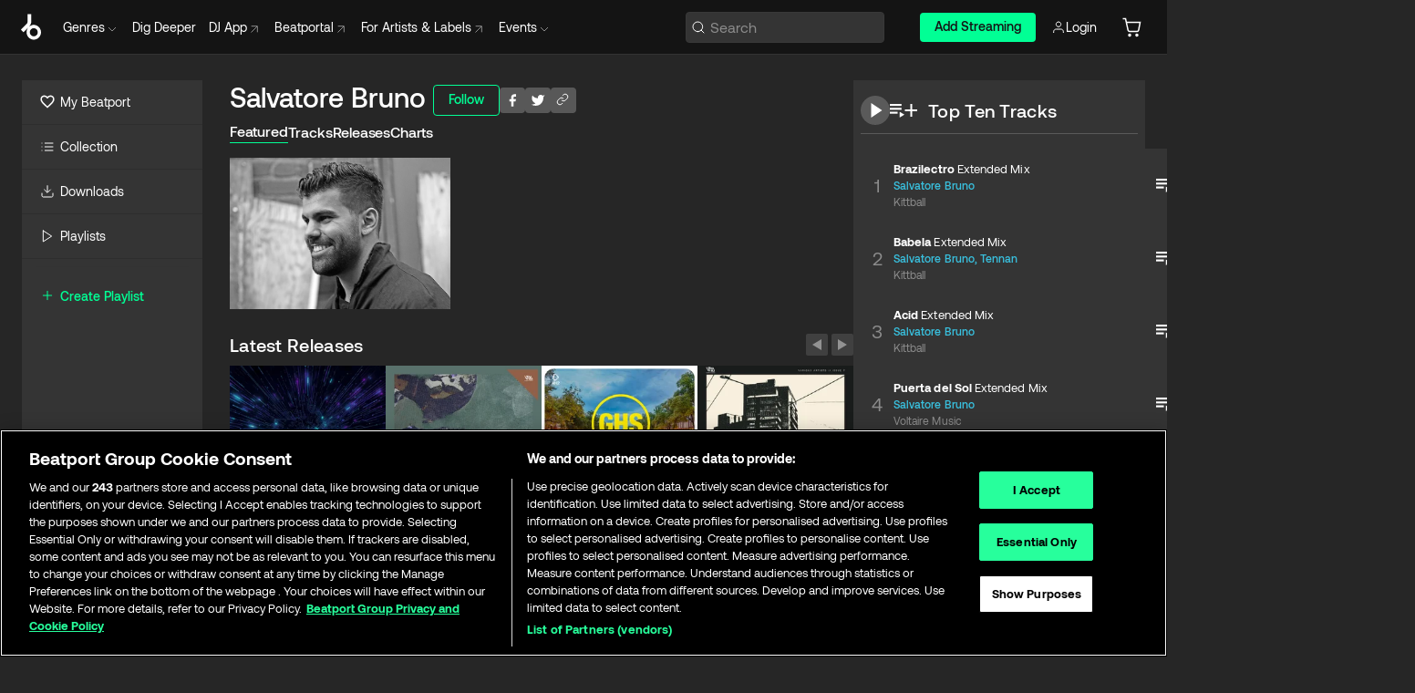

--- FILE ---
content_type: text/html; charset=utf-8
request_url: https://www.beatport.com/artist/salvatore-bruno/422709
body_size: 105646
content:
<!DOCTYPE html><html lang="en"><head><meta charSet="utf-8" data-next-head=""/><meta name="viewport" content="width=device-width" data-next-head=""/><link rel="canonical" hrefLang="en" href="https://www.beatport.com/artist/salvatore-bruno/422709" data-next-head=""/><link rel="alternate" hrefLang="de" href="https://www.beatport.com/de/artist/salvatore-bruno/422709" data-next-head=""/><link rel="alternate" hrefLang="fr" href="https://www.beatport.com/fr/artist/salvatore-bruno/422709" data-next-head=""/><link rel="alternate" hrefLang="es" href="https://www.beatport.com/es/artist/salvatore-bruno/422709" data-next-head=""/><link rel="alternate" hrefLang="it" href="https://www.beatport.com/it/artist/salvatore-bruno/422709" data-next-head=""/><link rel="alternate" hrefLang="ja" href="https://www.beatport.com/ja/artist/salvatore-bruno/422709" data-next-head=""/><link rel="alternate" hrefLang="pt" href="https://www.beatport.com/pt/artist/salvatore-bruno/422709" data-next-head=""/><link rel="alternate" hrefLang="nl" href="https://www.beatport.com/nl/artist/salvatore-bruno/422709" data-next-head=""/><title data-next-head="">Salvatore Bruno Music &amp; Downloads on Beatport</title><meta property="og:title" content="Salvatore Bruno Music &amp; Downloads on Beatport" data-next-head=""/><meta property="og:description" content="Salvatore Bruno tracks and releases in highest quality ✚Find the latest releases here✚ #1 source for Livesets/ DJ Sets and more " data-next-head=""/><meta property="og:image" content="https://geo-media.beatport.com/image_size/590x404/86c9267b-f016-4868-8aa4-b29ea33323c3.jpg" data-next-head=""/><meta name="twitter:card" content="summary_large_image" data-next-head=""/><meta name="twitter:title" content="Salvatore Bruno Music &amp; Downloads on Beatport" data-next-head=""/><meta name="twitter:description" content="Salvatore Bruno tracks and releases in highest quality ✚Find the latest releases here✚ #1 source for Livesets/ DJ Sets and more " data-next-head=""/><meta name="twitter:image" content="https://geo-media.beatport.com/image_size/590x404/86c9267b-f016-4868-8aa4-b29ea33323c3.jpg" data-next-head=""/><meta name="description" content="Salvatore Bruno tracks and releases in highest quality ✚Find the latest releases here✚ #1 source for Livesets/ DJ Sets and more " data-next-head=""/><link rel="icon" type="image/x-icon" href="/images/favicon-48x48.png" data-next-head=""/><link href="https://js.recurly.com/v4/recurly.css" rel="stylesheet" type="text/css" data-next-head=""/><meta name="bp-env" content="production"/><link rel="preload" href="/icons/sprite.svg" as="image"/><link rel="preload" href="/_next/static/media/9617edd9e02a645a-s.p.ttf" as="font" type="font/ttf" crossorigin="anonymous" data-next-font="size-adjust"/><link rel="preload" href="/_next/static/media/9438673d1e72232d-s.p.ttf" as="font" type="font/ttf" crossorigin="anonymous" data-next-font="size-adjust"/><link rel="preload" href="/_next/static/media/db5c0e5da3a6b3a9-s.p.ttf" as="font" type="font/ttf" crossorigin="anonymous" data-next-font="size-adjust"/><script id="google-analytics" data-nscript="beforeInteractive">
                (function(w,d,s,l,i){w[l]=w[l]||[];w[l].push({'gtm.start':
                new Date().getTime(),event:'gtm.js'});var f=d.getElementsByTagName(s)[0],
                j=d.createElement(s),dl=l!='dataLayer'?'&l='+l:'';j.async=true;j.src=
                'https://www.googletagmanager.com/gtm.js?id='+i+dl;f.parentNode.insertBefore(j,f);
                })(window,document,'script','dataLayer','GTM-TXN4GRJ');
            </script><link rel="preload" href="/_next/static/css/875348070ae80ebd.css" as="style"/><link rel="stylesheet" href="/_next/static/css/875348070ae80ebd.css" data-n-g=""/><noscript data-n-css=""></noscript><script defer="" nomodule="" src="/_next/static/chunks/polyfills-42372ed130431b0a.js"></script><script id="ab-tasty" src="https://try.abtasty.com/6a6f6df6afac8eb063d6dbbd68afdcc7.js" defer="" data-nscript="beforeInteractive"></script><script src="https://songbird.cardinalcommerce.com/edge/v1/songbird.js" defer="" data-nscript="beforeInteractive"></script><script id="pap_x2s6df8d" src="https://loopmasters.postaffiliatepro.com/scripts/trackjs.js" defer="" data-nscript="beforeInteractive"></script><script src="/_next/static/chunks/webpack-bf5fa797fa17c78d.js" defer=""></script><script src="/_next/static/chunks/framework-c65ff8b3b39d682e.js" defer=""></script><script src="/_next/static/chunks/main-ac975229676787c4.js" defer=""></script><script src="/_next/static/chunks/pages/_app-bdebefc483220714.js" defer=""></script><script src="/_next/static/chunks/300-af8e55573a317cef.js" defer=""></script><script src="/_next/static/chunks/7642-7da32f6e1a38c097.js" defer=""></script><script src="/_next/static/chunks/1662-bf5a1a51c032dba1.js" defer=""></script><script src="/_next/static/chunks/8359-81582e70ee0933f9.js" defer=""></script><script src="/_next/static/chunks/pages/artist/%5Bdescription%5D/%5Bid%5D-a4199844a4f5aeb3.js" defer=""></script><script src="/_next/static/wq3X6HDhWAAa9oMiZJNhq/_buildManifest.js" defer=""></script><script src="/_next/static/wq3X6HDhWAAa9oMiZJNhq/_ssgManifest.js" defer=""></script><style data-styled="" data-styled-version="6.1.19">.ijeyIR{box-sizing:border-box;display:flex;flex-direction:row;justify-content:center;align-items:center;padding:0.313rem 1rem 0.438rem;gap:0.5rem;border-radius:0.25rem;cursor:pointer;font-family:'aeonikFont','aeonikFont Fallback';font-size:0.875rem;line-height:1.25rem;font-weight:500;color:#141414;}/*!sc*/
.ijeyIR.primary{background:#01FF95;}/*!sc*/
.ijeyIR.primary:hover{background:#00E586;}/*!sc*/
.ijeyIR.primary.primary.disabled{pointer-events:none;color:#343434;background:#5A5A5A;}/*!sc*/
.ijeyIR.outline{border:0.063rem solid;border-image-source:linear-gradient( 0deg,rgba(0,0,0,0.6),rgba(0,0,0,0.6) ),linear-gradient( 0deg,#01FF95,#01FF95 );color:#01FF95;}/*!sc*/
.ijeyIR.outline:hover{border:0.063rem solid;color:#141414;background:#01FF95;}/*!sc*/
.ijeyIR.outline.outline.disabled{background:transparent;color:#01FF95;opacity:50%;}/*!sc*/
.ijeyIR.outline-secondary{border:0.063rem solid;border-color:#8C8C8C;color:#FFFFFF;}/*!sc*/
.ijeyIR.outline-secondary:hover{background:#8C8C8C;}/*!sc*/
.ijeyIR.outline-secondary.outline.disabled{background:transparent;color:#FFFFFF;opacity:50%;}/*!sc*/
.ijeyIR.tertiary{color:#FFFFFF;background:#8C8C8C;}/*!sc*/
.ijeyIR.tertiary:hover{background:#4D4D4D;}/*!sc*/
.ijeyIR.tertiary.tertiary.disabled{background:#8C8C8C;opacity:0.5;}/*!sc*/
.ijeyIR.secondary{color:#FFFFFF;background:#4D4D4D;}/*!sc*/
.ijeyIR.secondary:hover{background:#8C8C8C;}/*!sc*/
.ijeyIR.secondary.disabled{background:#8C8C8C;opacity:0.5;}/*!sc*/
.ijeyIR.danger{color:#FFFFFF;background:#CF222E;}/*!sc*/
.ijeyIR.danger:hover{background:#CF222E;}/*!sc*/
.ijeyIR.danger.disabled{background:#8C8C8C;opacity:0.5;}/*!sc*/
.ijeyIR.transparent,.ijeyIR.transparent-danger{color:#FFFFFF;border:0.125rem solid #5A5A5A;padding:0.313rem 0.75rem;gap:0.375rem;}/*!sc*/
.ijeyIR.transparent:hover{background:#5A5A5A;}/*!sc*/
.ijeyIR.transparent-danger:hover{border:0.125rem solid #CF222E;background:#CF222E;}/*!sc*/
.ijeyIR.link{color:#FFFFFF;}/*!sc*/
.ijeyIR.primary-link{color:#01FF95;}/*!sc*/
.ijeyIR.primary-link.disabled{cursor:default;}/*!sc*/
.ijeyIR.text{color:#B3B3B3;}/*!sc*/
.ijeyIR.text:hover{color:#FFFFFF;text-decoration:underline;}/*!sc*/
.ijeyIR.underline-link{color:#B3B3B3;text-decoration:underline;padding:0.25rem;}/*!sc*/
.ijeyIR.unstyled{background:none;border:none;padding:0;margin:0;color:inherit;background-color:transparent;}/*!sc*/
.ijeyIR.w-100{width:100%;}/*!sc*/
.ijeyIR.w-75{width:75%;}/*!sc*/
.ijeyIR.w-50{width:50%;}/*!sc*/
.ijeyIR.w-25{width:25%;}/*!sc*/
.ijeyIR.squared{padding:0.313rem;}/*!sc*/
data-styled.g1[id="Button-style__ButtonStyled-sc-d61a654-0"]{content:"ijeyIR,"}/*!sc*/
.juetxu{position:relative;margin-left:0.75rem;padding:0.5rem 0;}/*!sc*/
.juetxu a,.juetxu button{display:flex;flex-direction:row;gap:0.3125rem;cursor:pointer;align-items:center;padding:0.313rem 0.25rem 0.438rem 0.25rem;color:#FFFFFF;}/*!sc*/
.juetxu a svg,.juetxu button svg{stroke:#FFFFFF;}/*!sc*/
@media (min-width: 1200px){.juetxu a:hover,.juetxu button:hover{color:#01FF95;}.juetxu a:hover svg,.juetxu button:hover svg{stroke:#01FF95;}}/*!sc*/
@media (min-width: 1200px){.juetxu a,.juetxu button{padding:0;}.juetxu a svg,.juetxu button svg{width:1.3rem;height:1.3rem;}}/*!sc*/
data-styled.g31[id="HeaderCart-style__AccountCartMenuItem-sc-1d237d81-2"]{content:"juetxu,"}/*!sc*/
.NbRgr{position:absolute;top:3.6875rem;left:50%;transform:translate(-50%,1px);transition:opacity 0.2s ease;background:#141414;border-radius:0 0 1rem 1rem;display:block;z-index:900;cursor:default;opacity:0;visibility:hidden;pointer-events:none;box-shadow:0 0.5rem 1.5rem rgba(0,0,0,0.5);}/*!sc*/
.NbRgr[data-dropdown-type='genre']{width:100%;max-width:90rem;}/*!sc*/
.NbRgr[data-dropdown-type='events']{left:auto;min-width:12.5rem;margin:0 0 0 4.75rem;}/*!sc*/
.NbRgr[data-visible='true']{opacity:1;pointer-events:auto;visibility:visible;}/*!sc*/
data-styled.g42[id="HeaderDropdownToggle-style__DropdownMenu-sc-8d48e9cb-0"]{content:"NbRgr,"}/*!sc*/
.bnLgXh{display:flex;flex-direction:column;padding:0.5rem 0;}/*!sc*/
.bnLgXh a{padding:0.5rem 1.5rem;color:#B3B3B3;text-decoration:none;display:flex;align-items:center;transition:background-color 0.2s ease;}/*!sc*/
.bnLgXh a:hover{color:#FFFFFF;}/*!sc*/
.bnLgXh a:hover >svg{stroke:#01FF95;}/*!sc*/
data-styled.g44[id="HeaderEventsSubMenu-style__EventsSubMenuWrapper-sc-d3bdcde1-0"]{content:"bnLgXh,"}/*!sc*/
.enfcr{display:grid;grid-template-columns:1fr;flex-direction:row;justify-content:space-between;align-items:flex-start;width:100%;padding:1.5rem;gap:2rem;}/*!sc*/
data-styled.g50[id="HeaderGenreSubMenu-style__GenreDropDownGrid-sc-41f97c98-4"]{content:"enfcr,"}/*!sc*/
.dLqcKV{display:flex;flex-direction:row;position:absolute;top:0;left:0;right:0;z-index:1000;height:60px;width:100%;font-size:0.875rem;background:#141414;border-bottom:0.0625rem solid #333333;}/*!sc*/
.dLqcKV.header-fixed{position:fixed;}/*!sc*/
.dLqcKV ul> li{display:inline-flex;vertical-align:middle;}/*!sc*/
.dLqcKV span:not(.new_tag){display:flex;flex-direction:row;}/*!sc*/
.dLqcKV span:not(.new_tag) >img{margin-right:0.25rem;}/*!sc*/
.dLqcKV span:not(.new_tag) svg{stroke:#8C8C8C;}/*!sc*/
@keyframes slideDown{from{transform:translateY(-100%);}to{transform:translateY(0);}}/*!sc*/
data-styled.g52[id="Header-style__HeaderWrapper-sc-8ba2c440-0"]{content:"dLqcKV,"}/*!sc*/
.iNvsde{display:flex;flex-direction:row;width:100%;max-width:90rem;margin:0 auto;align-items:center;}/*!sc*/
.iNvsde svg{stroke:#8C8C8C;}/*!sc*/
.iNvsde >ul .dropdown_menu{animation:growDown 300ms ease-in-out forwards;transform-origin:top center;}/*!sc*/
.iNvsde >ul >li{line-height:1.25rem;padding:1.25rem 0.4375rem;cursor:pointer;}/*!sc*/
.iNvsde >ul >li.header_item:not(.dropdown_toggle):hover div{display:flex;}/*!sc*/
.iNvsde >ul >li.account button{padding:0;}/*!sc*/
.iNvsde >ul >li button{font-weight:400;}/*!sc*/
.iNvsde >ul .header_item [aria-expanded="true"] .rotatable svg{stroke:#01FF95;transform:rotate(180deg);margin-top:0.3125rem;}/*!sc*/
.iNvsde >ul .header_item .svg_wrapper{display:flex;align-items:center;height:100%;}/*!sc*/
.iNvsde >ul .header_item .svg_wrapper img{border-radius:50%;}/*!sc*/
.iNvsde >ul .header_item a[target="_blank"]:hover svg{stroke:#01FF95;}/*!sc*/
.iNvsde span{align-items:center;}/*!sc*/
.iNvsde span >img{margin-left:0.125rem;margin-bottom:0.0625rem;}/*!sc*/
@keyframes growDown{0%{transform:scaleY(0);}100%{transform:scaleY(1);}}/*!sc*/
data-styled.g54[id="Header-style__DesktopHeader-sc-8ba2c440-2"]{content:"iNvsde,"}/*!sc*/
.gSbytK{min-width:8rem;margin-left:1rem;}/*!sc*/
.gSbytK >li{padding:0 0 0 0.25rem;}/*!sc*/
.gSbytK >li button{padding:0.8rem 0.75rem 0.5rem 0.25rem;}/*!sc*/
@media (min-width: 768px){.gSbytK{width:100%;}}/*!sc*/
@media (min-width: 1200px){.gSbytK{min-width:44.5rem;}}/*!sc*/
data-styled.g55[id="Header-style__LeftRegion-sc-8ba2c440-3"]{content:"gSbytK,"}/*!sc*/
.kkpwdl{display:flex;justify-content:flex-end;align-items:center;width:100%;padding-right:1.25rem;}/*!sc*/
.kkpwdl .svg_wrapper{display:flex;align-items:center;height:100%;}/*!sc*/
.kkpwdl div.account_avatar{width:2rem;height:2rem;}/*!sc*/
.kkpwdl div.account_avatar img{border-radius:50%;}/*!sc*/
.kkpwdl .subscription_button a{padding:0.313rem 1rem 0.438rem;border-radius:0.25rem;font-weight:500;color:#141414;background:#01FF95;}/*!sc*/
.kkpwdl .subscription_button a:hover{background:#00E586;}/*!sc*/
@media (min-width: 768px){.kkpwdl{min-width:9.5rem;max-width:49.375rem;}}/*!sc*/
@media (min-width: 1200px){.kkpwdl li.search:first-child{width:100%;max-width:28.375rem;padding:0 0.5rem 0 0;}.kkpwdl li.subscription_button{min-width:9rem;}}/*!sc*/
data-styled.g56[id="Header-style__RightRegion-sc-8ba2c440-4"]{content:"kkpwdl,"}/*!sc*/
.jbAoJh{height:1.8125rem;width:1.375rem;margin-right:0.625rem;}/*!sc*/
data-styled.g59[id="Header-style__BeatportLogoLarge-sc-8ba2c440-7"]{content:"jbAoJh,"}/*!sc*/
.dtastp{display:flex;align-items:center;width:100%;max-width:28.375rem;padding:0 1.5rem;}/*!sc*/
.dtastp >button>svg{margin-right:1.25rem;height:1.25rem;stroke-width:0.125rem;}/*!sc*/
data-styled.g62[id="Header-style__HeaderSearchWrapper-sc-8ba2c440-10"]{content:"dtastp,"}/*!sc*/
.biDNjJ{display:flex;flex:1;width:100%;border:0.0625rem solid #383838;border-radius:0.25rem;background:#343434;}/*!sc*/
.biDNjJ:focus-within{border:0.0625rem solid #01FF95;box-shadow:0px 0px 0px 3px rgba(1, 255, 149, 0.15);outline:0.125rem solid transparent;outline-offset:0.125rem;}/*!sc*/
.biDNjJ div:first-child{display:flex;align-items:center;pointer-events:none;margin-left:0.3125rem;}/*!sc*/
.biDNjJ button{display:flex;align-items:center;margin-right:0.625rem;z-index:100000;}/*!sc*/
.biDNjJ img{margin-left:0.3125rem;margin-top:0.0625rem;height:1rem;width:1rem;}/*!sc*/
.biDNjJ input{height:2rem;margin-left:0.3125rem;width:100%;background:inherit;outline:none;border:none;}/*!sc*/
.biDNjJ input::placeholder{color:#8C8C8C;}/*!sc*/
data-styled.g63[id="Header-style__HeaderSearch-sc-8ba2c440-11"]{content:"biDNjJ,"}/*!sc*/
.euLgcx{font-size:max(100%,16px);}/*!sc*/
.euLgcx:focus::placeholder{color:transparent;}/*!sc*/
data-styled.g66[id="Search-style__SearchInput-sc-224b2fdd-1"]{content:"euLgcx,"}/*!sc*/
.fJivyZ{position:fixed;top:3.75rem;left:calc(100% - 370px);width:22.5rem;display:flex;flex-direction:column;gap:0.5rem;font-size:0.875rem;line-height:1.25rem;z-index:999;}/*!sc*/
@media (min-width: 580px){.fJivyZ{left:calc(100% - 385px);}}/*!sc*/
@media (min-width: 768px){.fJivyZ{left:calc(100% - 385px);}}/*!sc*/
@media (min-width: 1200px){.fJivyZ{left:calc(100% - 385px);}}/*!sc*/
@media (min-width: 1440px){.fJivyZ{left:initial;right:calc((100% - 1371px) / 2);}}/*!sc*/
data-styled.g99[id="Notifications-style__Wrapper-sc-212da99e-1"]{content:"fJivyZ,"}/*!sc*/
.eRdJSx{display:flex;flex-direction:row;justify-content:center;align-items:center;float:inline-end;}/*!sc*/
data-styled.g111[id="AddToCart-style__Control-sc-c1c0d228-0"]{content:"eRdJSx,"}/*!sc*/
.gnZIxO{border:none;margin:0;padding:0;font:inherit;background:transparent;cursor:pointer;width:3.75rem;background:#FF53A0;color:#FFFFFF;border-radius:0.25rem 0rem 0rem 0.25rem;padding:0.25rem 0.5rem;font-family:'aeonikFont','aeonikFont Fallback';font-style:normal;font-weight:700;font-size:0.75rem;line-height:1rem;text-align:center;}/*!sc*/
data-styled.g114[id="AddToCart-style__PriceButton-sc-c1c0d228-3"]{content:"gnZIxO,"}/*!sc*/
.cEcpzi{border:none;margin:0;padding:0;font:inherit;background:transparent;cursor:pointer;background:#d64988;border-radius:0rem 0.25rem 0.25rem 0rem;padding:0.25rem;font-weight:700;font-size:0.75rem;line-height:1rem;}/*!sc*/
.cEcpzi i{margin:0.25rem;display:inline-block;vertical-align:middle;border-left:0.25rem solid transparent;border-right:0.25rem solid transparent;border-top:0.25rem solid #FFFFFF;}/*!sc*/
.cEcpzi >div>svg{width:1rem;height:1rem;}/*!sc*/
data-styled.g116[id="AddToCart-style__ArrowButton-sc-c1c0d228-5"]{content:"cEcpzi,"}/*!sc*/
.bZCrsf{display:none;flex-direction:center;justify-content:center;background:#000;padding:4px;font-weight:400;font-size:12px;line-height:16px;border-radius:8px;transition:background 0.2s;background:#141414;color:#FFFFFF;text-align:center;padding:4px 4px;width:86px;position:absolute;z-index:2;filter:none;left:50%;margin-left:-43px;}/*!sc*/
.bZCrsf.top{bottom:155%;}/*!sc*/
.bZCrsf.top:after{position:absolute;content:"";top:100%;left:50%;margin-left:-5px;border:5px solid transparent;border-top-color:#141414;}/*!sc*/
.bZCrsf.top-left{bottom:155%;left:-60%;}/*!sc*/
.bZCrsf.top-left:after{position:absolute;content:"";top:100%;margin-right:-50px;border:5px solid transparent;border-top-color:#141414;}/*!sc*/
.bZCrsf.top-right{bottom:155%;right:-60%;}/*!sc*/
.bZCrsf.top-right:after{position:absolute;content:"";top:100%;margin-left:-50px;border:5px solid transparent;border-top-color:#141414;}/*!sc*/
.bZCrsf.bottom{top:115%;}/*!sc*/
.bZCrsf.bottom:before{position:absolute;content:"";bottom:100%;left:50%;margin-left:-5px;border:5px solid transparent;border-bottom-color:#141414;}/*!sc*/
.bZCrsf.left{right:calc(100% + 0.4rem);top:0;bottom:0;margin:auto 0;left:unset;margin-left:unset;height:1.7rem;padding:0.3rem 0.6rem;width:600px;max-width:max-content;}/*!sc*/
.bZCrsf.left:after{position:absolute;content:"";top:50%;left:100%;margin-top:-5px;border:5px solid transparent;border-left-color:#141414;}/*!sc*/
data-styled.g119[id="Tooltip-style__TooltipContainer-sc-715cbc58-0"]{content:"bZCrsf,"}/*!sc*/
.gMqswG{position:relative;}/*!sc*/
.gMqswG:hover .Tooltip-style__TooltipContainer-sc-715cbc58-0{display:flex;}/*!sc*/
data-styled.g120[id="Tooltip-style__Wrapper-sc-715cbc58-1"]{content:"gMqswG,"}/*!sc*/
.kFZIkq{display:flex;align-items:center;position:relative;}/*!sc*/
.kFZIkq:hover svg{filter:drop-shadow(0 0 7px #fff);}/*!sc*/
.kFZIkq:disabled svg{filter:unset;}/*!sc*/
data-styled.g121[id="AddToPlaylist-style__Control-sc-656bcea4-0"]{content:"kFZIkq,"}/*!sc*/
.hUFVVX{display:flex;align-items:center;position:relative;}/*!sc*/
.hUFVVX:hover svg{filter:drop-shadow(0 0 7px #fff);}/*!sc*/
.hUFVVX:disabled svg{filter:unset;}/*!sc*/
data-styled.g122[id="AddToQueue-style__Control-sc-2c5d32af-0"]{content:"hUFVVX,"}/*!sc*/
.kyoyxE{display:flex;align-items:center;position:relative;}/*!sc*/
.kyoyxE:hover svg{filter:drop-shadow(0 0 7px #FFFFFF);fill:#FFFFFF;}/*!sc*/
.kyoyxE:disabled svg{filter:unset;}/*!sc*/
data-styled.g123[id="Play-style__Control-sc-bdba3bac-0"]{content:"kyoyxE,"}/*!sc*/
.kAYAlh{position:relative;background:#585858;border-radius:4px;padding:6px;transition:background 0.2s;}/*!sc*/
.kAYAlh.disabled{cursor:not-allowed;}/*!sc*/
.kAYAlh.enabled:hover{background:#383838;cursor:pointer;}/*!sc*/
.kAYAlh.enabled:hover .Share-style__ShareLink-sc-377d9d38-2{visibility:visible;opacity:1;}/*!sc*/
data-styled.g127[id="Share-style__Item-sc-377d9d38-3"]{content:"kAYAlh,"}/*!sc*/
.jJBBIf{display:flex;flex-direction:row;justify-content:space-between;align-items:center;gap:8px;}/*!sc*/
data-styled.g128[id="Share-style__Wrapper-sc-377d9d38-4"]{content:"jJBBIf,"}/*!sc*/
.fRfnMo{text-overflow:ellipsis;overflow:hidden;width:auto;}/*!sc*/
data-styled.g133[id="Marquee-style__MarqueeElement-sc-b0373cc7-0"]{content:"fRfnMo,"}/*!sc*/
.cgyUez{overflow:hidden;width:100%;display:grid;grid-auto-flow:column;position:relative;white-space:nowrap;}/*!sc*/
.cgyUez>.Marquee-style__MarqueeElement-sc-b0373cc7-0{display:inline-block;width:max-content;}/*!sc*/
.cgyUez>.Marquee-style__MarqueeElement-sc-b0373cc7-0:nth-child(2){margin-left:16px;visibility:hidden;}/*!sc*/
.cgyUez>.Marquee-style__MarqueeElement-sc-b0373cc7-0{white-space:nowrap;}/*!sc*/
.REvIQ{overflow:hidden;width:100%;display:grid;grid-auto-flow:column;position:relative;}/*!sc*/
.REvIQ>.Marquee-style__MarqueeElement-sc-b0373cc7-0{display:inline-block;width:max-content;}/*!sc*/
.REvIQ>.Marquee-style__MarqueeElement-sc-b0373cc7-0:nth-child(2){margin-left:16px;visibility:hidden;}/*!sc*/
data-styled.g134[id="Marquee-style__MarqueeWrapper-sc-b0373cc7-1"]{content:"cgyUez,REvIQ,"}/*!sc*/
.jauYou{display:grid;grid-template-columns:1fr;width:100%;}/*!sc*/
data-styled.g135[id="Marquee-style__MarqueeGrid-sc-b0373cc7-2"]{content:"jauYou,"}/*!sc*/
.gElEAY{font-family:'aeonikFont','aeonikFont Fallback';font-style:normal;font-weight:500;font-size:11px;line-height:16px;letter-spacing:0.005em;color:#39C0DE;}/*!sc*/
.gElEAY a:hover{text-decoration:underline;}/*!sc*/
data-styled.g136[id="ArtistNames-sc-9ed174b1-0"]{content:"gElEAY,"}/*!sc*/
.cAooPL{position:absolute;right:0;top:0;height:5rem;width:2.5rem;overflow:hidden;transition:width 0.2s ease-in-out;color:#FFFFFF;}/*!sc*/
data-styled.g163[id="Lists-shared-style__ItemControls-sc-6feadcf4-3"]{content:"cAooPL,"}/*!sc*/
.lkYQEm{width:100%;display:flex;flex-direction:column;align-content:center;justify-content:flex-start;white-space:nowrap;overflow:hidden;text-overflow:ellipsis;}/*!sc*/
.lkYQEm a:hover{text-decoration:underline;}/*!sc*/
data-styled.g164[id="Lists-shared-style__MetaRow-sc-6feadcf4-4"]{content:"lkYQEm,"}/*!sc*/
.chcLip{cursor:pointer;}/*!sc*/
data-styled.g165[id="Lists-shared-style__MoreButton-sc-6feadcf4-5"]{content:"chcLip,"}/*!sc*/
.cBBuRu{cursor:pointer;}/*!sc*/
data-styled.g166[id="Lists-shared-style__MoreButtonDots-sc-6feadcf4-6"]{content:"cBBuRu,"}/*!sc*/
.bvzgZS{font-family:'aeonikFont','aeonikFont Fallback';font-style:normal;font-weight:700;font-size:0.688rem;line-height:1.25rem;letter-spacing:0.005em;color:#FFFFFF;}/*!sc*/
.bvzgZS span{font-weight:400;}/*!sc*/
data-styled.g168[id="Lists-shared-style__ItemName-sc-6feadcf4-8"]{content:"bvzgZS,"}/*!sc*/
.cyCktm{display:flex;justify-content:center;font-family:'aeonikFont','aeonikFont Fallback';font-style:normal;font-weight:400;font-size:1.25rem;line-height:2rem;text-align:center;width:2.25rem;min-width:2.25rem;}/*!sc*/
data-styled.g169[id="Lists-shared-style__ItemNumber-sc-6feadcf4-9"]{content:"cyCktm,"}/*!sc*/
.fDbgAE{display:flex;flex-direction:row;align-items:center;justify-content:flex-start;width:calc(100% - 7.813rem);height:100%;position:absolute;left:5rem;overflow-x:clip;padding-right:1rem;}/*!sc*/
data-styled.g170[id="Lists-shared-style__ItemMeta-sc-6feadcf4-10"]{content:"fDbgAE,"}/*!sc*/
.Mcnhe{width:100%;height:100%;position:absolute;display:flex;flex-direction:column;align-items:center;justify-content:center;gap:0.5rem;left:100%;transition:left 0.2s ease-in-out;background:#343434;color:#FFFFFF;}/*!sc*/
.Mcnhe div.actions{width:100%;height:100%;display:flex;align-items:center;justify-content:center;flex-direction:row;gap:0.5rem;padding-left:1.25rem;}/*!sc*/
@media (min-width: 1200px){.Mcnhe div.actions{justify-content:flex-start;}}/*!sc*/
.Mcnhe div.actions span.unavailable{padding:1.25rem;}/*!sc*/
.Mcnhe div.cart-list-actions{display:flex;align-items:center;justify-content:center;}/*!sc*/
.Mcnhe div.cart-actions{width:100%;height:100%;display:flex;align-items:center;justify-content:center;flex-direction:row;gap:1rem;padding-left:0;flex-wrap:wrap;}/*!sc*/
data-styled.g171[id="Lists-shared-style__ItemActions-sc-6feadcf4-11"]{content:"Mcnhe,"}/*!sc*/
.eEYWVW{display:flex;flex-direction:column;text-align:center;align-items:center;justify-content:center;gap:0.5rem;height:100%;width:2.5rem;border-left:0.063rem solid #262626;}/*!sc*/
.eEYWVW.borderless{border-left:none;}/*!sc*/
.eEYWVW .tombstoned{opacity:0.15;}/*!sc*/
.eEYWVW .selectable:hover{opacity:1;}/*!sc*/
data-styled.g172[id="Lists-shared-style__ItemButtons-sc-6feadcf4-12"]{content:"eEYWVW,"}/*!sc*/
.cvwwiK{display:flex;overflow:hidden;max-width:max-content;}/*!sc*/
data-styled.g173[id="Lists-shared-style__TitleRow-sc-6feadcf4-13"]{content:"cvwwiK,"}/*!sc*/
.JQzmD{position:relative;display:flex;flex-direction:row;justify-content:space-between;align-items:center;width:100%;height:5rem;background:#343434;font-family:'aeonikFont','aeonikFont Fallback';font-style:normal;font-weight:400;font-size:0.688rem;line-height:1.25rem;letter-spacing:0.005em;color:#8C8C8C;}/*!sc*/
.JQzmD.current{background:#494949;}/*!sc*/
.JQzmD.current .Lists-shared-style__ItemActions-sc-6feadcf4-11{background:#494949;}/*!sc*/
.JQzmD.tombstoned{background:#282828;}/*!sc*/
.JQzmD.tombstoned a{pointer-events:none;}/*!sc*/
.JQzmD.tombstoned:hover{background:#282828;}/*!sc*/
.JQzmD .Lists-shared-style__ItemControls-sc-6feadcf4-3{overflow:visible;}/*!sc*/
.JQzmD.actions .Lists-shared-style__ItemActions-sc-6feadcf4-11{left:0;}/*!sc*/
.JQzmD .play-hover{display:none;justify-content:center;align-items:center;text-align:center;width:2.25rem;min-width:2.25rem;}/*!sc*/
.JQzmD.no-artwork .Lists-shared-style__ItemMeta-sc-6feadcf4-10{left:0;width:calc(100% - 3.125rem);}/*!sc*/
.JQzmD.partial-artwork .Lists-shared-style__ItemMeta-sc-6feadcf4-10{left:3rem;width:calc(100% - 5rem);}/*!sc*/
@media (min-width: 1200px){.JQzmD.partial-artwork .Lists-shared-style__ItemMeta-sc-6feadcf4-10{width:calc(100% - 3.125rem);}}/*!sc*/
.JQzmD.force-hover span.play{display:none;}/*!sc*/
.JQzmD.force-hover .Lists-shared-style__ItemControls-sc-6feadcf4-3{display:none;width:calc(100% - 3.125rem);}/*!sc*/
.JQzmD.force-hover:hover .play-hover{display:flex;}/*!sc*/
.JQzmD.force-hover:hover .Lists-shared-style__ItemNumber-sc-6feadcf4-9{display:none;}/*!sc*/
.JQzmD.force-hover:hover .Lists-shared-style__TitleRow-sc-6feadcf4-13{max-width:calc(100% - 8.625rem);}/*!sc*/
@media (min-width: 1440px){.JQzmD.force-hover:hover .Lists-shared-style__TitleRow-sc-6feadcf4-13{max-width:calc(100% - 10.5rem);}}/*!sc*/
.JQzmD.force-hover:hover .Lists-shared-style__ItemActions-sc-6feadcf4-11{justify-content:flex-start;left:8.625rem;}/*!sc*/
@media (min-width: 1440px){.JQzmD.force-hover:hover .Lists-shared-style__ItemActions-sc-6feadcf4-11{left:10.5rem;}}/*!sc*/
.JQzmD.force-hover.partial-artwork:hover .Lists-shared-style__ItemActions-sc-6feadcf4-11{left:5.5rem;}/*!sc*/
@media (min-width: 1440px){.JQzmD.force-hover.partial-artwork:hover .Lists-shared-style__ItemActions-sc-6feadcf4-11{left:7.5rem;}}/*!sc*/
.JQzmD.force-hover.no-artwork .Lists-shared-style__ItemMeta-sc-6feadcf4-10{left:0;width:100%;}/*!sc*/
.JQzmD.cart-list .Lists-shared-style__ItemActions-sc-6feadcf4-11{gap:0;}/*!sc*/
.JQzmD.cart-list .Lists-shared-style__ItemActions-sc-6feadcf4-11 div.actions{justify-content:center;}/*!sc*/
.JQzmD.cart-list .Lists-shared-style__ItemActions-sc-6feadcf4-11 div.cart-actions{margin-top:0.5rem;margin-bottom:0.5rem;}/*!sc*/
.JQzmD svg.album-cover{display:none;position:absolute;margin-left:1.25rem;}/*!sc*/
.JQzmD:hover{background:#494949;}/*!sc*/
.JQzmD:hover svg.album-cover{display:inline;}/*!sc*/
.JQzmD:hover .Lists-shared-style__ItemActions-sc-6feadcf4-11{background:#494949;}/*!sc*/
data-styled.g174[id="Lists-shared-style__Item-sc-6feadcf4-14"]{content:"JQzmD,"}/*!sc*/
.elOLyA.row{display:grid;grid-template-columns:repeat(auto-fit,minmax(16.875rem,1fr));gap:0.5rem;padding:1rem 0;width:100%;}/*!sc*/
.elOLyA.row.panel-list{grid-template-columns:repeat(auto-fit,minmax(20rem,1fr));}/*!sc*/
.elOLyA.row.recommended{padding-bottom:0;}/*!sc*/
@media (min-width: 1024px){.elOLyA.row{grid-template-columns:repeat(auto-fit,minmax(20rem,1fr));}}/*!sc*/
.elOLyA.column{display:flex;flex-direction:column;width:100%;gap:0.25rem;padding:1rem 0;}/*!sc*/
.elOLyA .droppable{display:flex;flex-direction:column;gap:0.5rem;}/*!sc*/
data-styled.g175[id="Lists-shared-style__Wrapper-sc-6feadcf4-15"]{content:"elOLyA,"}/*!sc*/
.gnNNLl{display:flex;align-items:center;justify-content:flex-start;position:fixed;bottom:calc(0px + 1rem);right:1rem;height:2.5rem;padding:0 1rem;font-weight:500;background:#39C0DE;border-radius:2rem;color:#141414;overflow:hidden;transition:all 0.5s ease-in-out;z-index:3;max-width:2.5rem;}/*!sc*/
.gnNNLl >svg{min-width:1rem;min-height:1rem;margin-left:-0.2rem;margin-right:0.5rem;}/*!sc*/
.gnNNLl >span{transition:opacity 0.4s ease-in-out;opacity:0;}/*!sc*/
@media (min-width: 1024px){.gnNNLl{bottom:6rem;}.gnNNLl:hover{max-width:15rem;}.gnNNLl:hover >span{opacity:1;}}/*!sc*/
data-styled.g222[id="FeedbackButton-style__ButtonStyled-sc-f2d33d4-0"]{content:"gnNNLl,"}/*!sc*/
.ihbzho{background-color:#343434;display:flex;min-height:25rem;justify-content:center;padding:3rem 1.25rem 11rem 1.25rem;}/*!sc*/
@media (min-width: 1024px){.ihbzho{padding:3rem 1.25rem 7.7rem 1.25rem;}}/*!sc*/
data-styled.g234[id="Footer-style__FooterContainer-sc-b43f8293-0"]{content:"ihbzho,"}/*!sc*/
.fgpLBj{max-width:90rem;width:100%;margin:0 auto;display:flex;justify-content:space-between;gap:2rem 1rem;flex-direction:column;}/*!sc*/
@media (min-width: 768px){.fgpLBj{flex-direction:row;}}/*!sc*/
@media (min-width: 1024px){.fgpLBj{gap:2rem;}}/*!sc*/
@media (min-width: 1200px){.fgpLBj{padding:0 1.5rem;}}/*!sc*/
data-styled.g235[id="Footer-style__FooterMaxWidth-sc-b43f8293-1"]{content:"fgpLBj,"}/*!sc*/
.gUEqWx{display:flex;flex-direction:column;gap:2.5rem;flex:0 1 auto;order:1;min-width:15rem;justify-content:space-between;}/*!sc*/
@media (min-width: 1024px){.gUEqWx{min-width:16.25rem;}}/*!sc*/
data-styled.g236[id="Footer-style__BrandColumnContainer-sc-b43f8293-2"]{content:"gUEqWx,"}/*!sc*/
.byMywd{display:flex;flex-direction:column;justify-content:start;gap:2.5rem;}/*!sc*/
data-styled.g237[id="Footer-style__BrandWrapper-sc-b43f8293-3"]{content:"byMywd,"}/*!sc*/
.doukfB{display:flex;flex-wrap:wrap;align-items:center;gap:1rem;padding-right:0.625rem;}/*!sc*/
data-styled.g238[id="Footer-style__SocialLinksContainer-sc-b43f8293-4"]{content:"doukfB,"}/*!sc*/
.deeKUU{display:flex;flex-wrap:wrap;flex:1 1 auto;row-gap:2rem;max-width:45rem;order:3;justify-content:space-between;gap:1rem;}/*!sc*/
@media (min-width: 768px){.deeKUU{flex-wrap:nowrap;order:2;}}/*!sc*/
data-styled.g239[id="Footer-style__LinksColumnContainer-sc-b43f8293-5"]{content:"deeKUU,"}/*!sc*/
.frffGF{width:100%;}/*!sc*/
@media (min-width: 580px){.frffGF{max-width:10rem;}}/*!sc*/
data-styled.g240[id="Footer-style__LinksGroup-sc-b43f8293-6"]{content:"frffGF,"}/*!sc*/
.eCVjTm{color:#FFFFFF;font-family:'aeonikFont','aeonikFont Fallback';font-style:normal;font-weight:400;font-size:1rem;line-height:1.25rem;margin-bottom:1rem;display:block;}/*!sc*/
@media (min-width: 580px){.eCVjTm{font-size:0.75rem;line-height:1rem;}}/*!sc*/
data-styled.g241[id="Footer-style__GroupTitle-sc-b43f8293-7"]{content:"eCVjTm,"}/*!sc*/
.isQSnn{list-style:none;padding:0;}/*!sc*/
data-styled.g242[id="Footer-style__LinksList-sc-b43f8293-8"]{content:"isQSnn,"}/*!sc*/
.jkWbFH{color:#8C8C8C;font-family:'aeonikFont','aeonikFont Fallback';font-style:normal;font-weight:400;font-size:1rem;line-height:1.25rem;}/*!sc*/
.jkWbFH a,.jkWbFH button{cursor:pointer;}/*!sc*/
.jkWbFH button{text-align:start;font-weight:inherit;font-size:inherit;line-height:inherit;}/*!sc*/
.jkWbFH .listItemLink:hover,.jkWbFH button:hover{color:rgba(255,255,255,0.9);}/*!sc*/
@media (min-width: 580px){.jkWbFH{font-size:0.75rem;line-height:1rem;}}/*!sc*/
data-styled.g243[id="Footer-style__ListItem-sc-b43f8293-9"]{content:"jkWbFH,"}/*!sc*/
.bUSfnx{min-width:10.5rem;min-height:3.25rem;}/*!sc*/
data-styled.g244[id="Footer-style__LogoWrapper-sc-b43f8293-10"]{content:"bUSfnx,"}/*!sc*/
.dleova{display:block;color:#8C8C8C;font-size:0.75rem;font-family:'aeonikFont','aeonikFont Fallback';font-style:normal;font-weight:400;}/*!sc*/
data-styled.g245[id="Footer-style__Copyright-sc-b43f8293-11"]{content:"dleova,"}/*!sc*/
.fDLgIy{display:flex;flex-direction:row;gap:1rem;order:2;}/*!sc*/
@media (min-width: 768px){.fDLgIy{flex-direction:column;}}/*!sc*/
.fDLgIy a{width:fit-content;}/*!sc*/
data-styled.g246[id="Footer-style__MobileAppLinks-sc-b43f8293-12"]{content:"fDLgIy,"}/*!sc*/
.goQabg{display:flex;flex-direction:row;min-width:171px;width:208px;max-width:320px;position:sticky;max-height:calc(100vh - (60px + 7.625rem));top:calc(60px + 1.75rem);margin-left:1.5rem;}/*!sc*/
.goQabg .sidebar-content{background-color:#343434;flex:1;}/*!sc*/
.goQabg .sidebar-resizer{flex-grow:0;flex-shrink:0;flex-basis:0.375rem;justify-self:flex-end;cursor:col-resize;resize:horizontal;}/*!sc*/
.goQabg .sidebar-resizer:hover{width:0.1875rem;background-color:#141414;}/*!sc*/
data-styled.g247[id="Sidebar-style__DesktopSidebar-sc-800fab19-0"]{content:"goQabg,"}/*!sc*/
.kESCaB{position:relative;display:flex;align-items:center;font-size:1.25rem;padding:0.25rem 1.5rem;line-height:1.75rem;transition:all 0.1s ease-in-out;width:max-content;cursor:pointer;}/*!sc*/
@media (min-width: 1200px){.kESCaB{border-bottom:0.0625rem solid #2D2D2D;padding:0.75rem 1.25rem;margin-left:0;font-size:0.875rem;line-height:1.5rem;width:auto;}.kESCaB:hover{cursor:pointer;background-color:#2D2D2D;box-shadow:inset 0.125rem 0 0 0 #01FF95;}}/*!sc*/
.kESCaB svg{margin-right:0.5rem;width:1.5rem!important;height:auto!important;}/*!sc*/
.kESCaB .forward-arrow{width:0.9rem!important;height:0.9rem!important;margin-left:0.375rem;}/*!sc*/
@media (min-width: 1200px){.kESCaB svg{margin-right:0.375rem;width:1rem!important;height:1rem!important;}}/*!sc*/
data-styled.g254[id="Sidebar-style__SidebarLink-sc-800fab19-7"]{content:"kESCaB,"}/*!sc*/
.keYBJI{margin:0.5rem auto;background-color:#333333;width:calc(100% - 2 * 0.9375rem);height:0.0625rem;}/*!sc*/
data-styled.g257[id="Sidebar-style__HorizontalBar-sc-800fab19-10"]{content:"keYBJI,"}/*!sc*/
.kiDEvL{color:#01FF95;text-transform:capitalize;font-weight:500;font-size:1rem;align-items:flex-start;}/*!sc*/
.kiDEvL a{display:flex;align-items:center;}/*!sc*/
.kiDEvL:hover{color:#00E586;}/*!sc*/
@media (min-width: 1200px){.kiDEvL{font-size:0.875rem;}}/*!sc*/
.kiDEvL svg{margin-right:0.375rem;}/*!sc*/
data-styled.g260[id="Sidebar-style__CreatePlaylist-sc-800fab19-13"]{content:"kiDEvL,"}/*!sc*/
.dQXolN{flex-grow:1;display:flex;flex-direction:column;min-height:0;padding:0 1.25rem;}/*!sc*/
.dQXolN .element{margin:0.8rem 0;}/*!sc*/
.dQXolN .mobile-playlist-element{margin-bottom:1.5rem;}/*!sc*/
.dQXolN .mobile-playlist-element:first-of-type{margin-top:1rem;}/*!sc*/
.dQXolN.content{height:3.75rem;min-height:3.75rem;max-height:3.75rem;}/*!sc*/
.dQXolN.scrollable{flex-grow:1;overflow:auto;min-height:0;}/*!sc*/
.dQXolN.scrollable::-webkit-scrollbar{width:0rem;}/*!sc*/
.dQXolN.scrollable::-webkit-scrollbar-track{background-color:#343434;}/*!sc*/
.dQXolN.scrollable::-webkit-scrollbar-thumb{background-color:#2D2D2D;}/*!sc*/
.dQXolN.scrollable:hover::-webkit-scrollbar{width:0.3125rem;}/*!sc*/
data-styled.g262[id="Sidebar-style__PlaylistSectionContent-sc-800fab19-15"]{content:"dQXolN,"}/*!sc*/
.eNoXKa{position:relative;height:calc(100% - 12.9375rem);width:100%;}/*!sc*/
.eNoXKa div.wrapper{position:absolute;top:0;bottom:0;left:0;width:100%;display:flex;flex-direction:column;}/*!sc*/
data-styled.g263[id="Sidebar-style__PlaylistSectionContainer-sc-800fab19-16"]{content:"eNoXKa,"}/*!sc*/
.hyrOKP{position:relative;width:100%;background:#262626;min-height:calc(100vh - 60px);display:flex;justify-content:center;}/*!sc*/
data-styled.g264[id="MainLayout-style__MainWrapper-sc-897186c1-0"]{content:"hyrOKP,"}/*!sc*/
.gWbuuW{padding:1.75rem 0;width:100%;max-width:1420px;display:flex;margin-top:60px;}/*!sc*/
data-styled.g265[id="MainLayout-style__Main-sc-897186c1-1"]{content:"gWbuuW,"}/*!sc*/
.evSNZg{width:100%;padding:0 1.5rem;display:flex;flex-direction:column;justify-content:start;}/*!sc*/
@media (min-width: 1024px){.evSNZg{width:calc( 100% - 208px );}}/*!sc*/
data-styled.g266[id="MainLayout-style__MainContent-sc-897186c1-2"]{content:"evSNZg,"}/*!sc*/
.dUdjma{font-family:'aeonikFont','aeonikFont Fallback';font-style:normal;font-weight:400;font-size:12px;line-height:16px;height:16px;overflow:hidden;color:#8C8C8C;}/*!sc*/
.dUdjma a:hover{text-decoration:underline;cursor:pointer;}/*!sc*/
data-styled.g293[id="ReleaseCard-style__CardLink-sc-32484474-0"]{content:"dUdjma,"}/*!sc*/
.eljCcB{display:block;width:100%;height:20px;overflow:hidden;}/*!sc*/
data-styled.g294[id="ReleaseCard-style__CropLink-sc-32484474-1"]{content:"eljCcB,"}/*!sc*/
.jiblvc{display:flex;max-width:max-content;align-items:flex-end;overflow:hidden;}/*!sc*/
data-styled.g295[id="ReleaseCard-style__ReleaseNameWrapper-sc-32484474-2"]{content:"jiblvc,"}/*!sc*/
.kzlnuP{font-family:'aeonikFont','aeonikFont Fallback';font-style:normal;font-weight:500;font-size:0.875rem;line-height:20px;letter-spacing:-0.0025em;overflow:hidden;color:#FFFFFF;}/*!sc*/
.kzlnuP:hover{text-decoration:underline;cursor:pointer;}/*!sc*/
data-styled.g296[id="ReleaseCard-style__ReleaseName-sc-32484474-3"]{content:"kzlnuP,"}/*!sc*/
.cgQlYU{display:flex;flex-direction:column;align-items:flex-start;justify-content:flex-start;width:100%;transition:top 0.2s ease-in-out;padding:8px;gap:4px;}/*!sc*/
data-styled.g297[id="ReleaseCard-style__Meta-sc-32484474-4"]{content:"cgQlYU,"}/*!sc*/
.kBaNys{width:100%;height:70px;display:flex;flex-direction:row;align-items:center;justify-content:center;flex-wrap:wrap;gap:0.75rem;padding:8px;}/*!sc*/
@media (min-width: 1024px){.kBaNys{height:24px;justify-content:space-between;gap:4px;padding:0 0 0 4px;flex-wrap:nowrap;}.kBaNys:last-child span{border-radius:0!important;}.kBaNys:last-child span.price{padding-inline:0;width:4rem;}.kBaNys:last-child span.arrow{width:1.5rem;}}/*!sc*/
data-styled.g298[id="ReleaseCard-style__Actions-sc-32484474-5"]{content:"kBaNys,"}/*!sc*/
.hjfIqN{display:flex;}/*!sc*/
.hjfIqN >:first-child{padding:0.25rem;}/*!sc*/
.hjfIqN >:first-child +*{padding:0.3125rem;}/*!sc*/
data-styled.g299[id="ReleaseCard-style__ActionsControls-sc-32484474-6"]{content:"hjfIqN,"}/*!sc*/
.gZMucT{display:flex;align-items:center;justify-content:center;position:absolute;width:100%;height:125px;top:150%;transition:top 0.2s ease-in-out;overflow:hidden;background:#343434;color:#FFFFFF;}/*!sc*/
@media (min-width: 1024px){.gZMucT{height:24px;background:#696969;visibility:hidden;opacity:0;transition:opacity 0.2s ease-in-out;}}/*!sc*/
data-styled.g300[id="ReleaseCard-style__CardActions-sc-32484474-7"]{content:"gZMucT,"}/*!sc*/
.fgTAYP{cursor:pointer;padding:0 16px;background:#343434;cursor:pointer;}/*!sc*/
data-styled.g301[id="ReleaseCard-style__CardButton-sc-32484474-8"]{content:"fgTAYP,"}/*!sc*/
.bhebzc{width:100%;display:flex;flex-direction:row;align-items:center;justify-content:center;gap:8px;background:#343434;border-top:1px solid #262626;z-index:1;}/*!sc*/
@media (min-width: 1024px){.bhebzc{display:none;}}/*!sc*/
data-styled.g302[id="ReleaseCard-style__CardControls-sc-32484474-9"]{content:"bhebzc,"}/*!sc*/
.jWRoyU{position:absolute;top:0;right:0;z-index:1;display:flex;flex-direction:column;font-family:'aeonikFont','aeonikFont Fallback';font-style:normal;font-weight:700;font-size:11px;line-height:16px;color:black;width:100px;}/*!sc*/
.jWRoyU div{padding:0 8px;}/*!sc*/
.jWRoyU div.hype{background:#39C0DE;}/*!sc*/
.jWRoyU div.exclusive{background:#01FF95;}/*!sc*/
.jWRoyU div.preorder{background:#E58900;}/*!sc*/
data-styled.g303[id="ReleaseCard-style__Badges-sc-32484474-10"]{content:"jWRoyU,"}/*!sc*/
.ehuJsC{display:block;position:relative;}/*!sc*/
data-styled.g304[id="ReleaseCard-style__ImageWrapper-sc-32484474-11"]{content:"ehuJsC,"}/*!sc*/
.ievKmy{position:relative;overflow:hidden;width:100%;display:flex;flex-direction:column;background:#343434;}/*!sc*/
.ievKmy.actions .ReleaseCard-style__CardActions-sc-32484474-7{top:calc(100% - 50px);visibility:visible;opacity:1;}/*!sc*/
@media (min-width: 1024px){.ievKmy{max-width:17.8125rem;}.ievKmy .ReleaseCard-style__CardActions-sc-32484474-7{top:unset;bottom:0;}.ievKmy:hover .ReleaseCard-style__CardActions-sc-32484474-7{visibility:visible;opacity:1;}}/*!sc*/
@media (min-width: 1440px){.ievKmy{max-width:14.15rem;}}/*!sc*/
data-styled.g305[id="ReleaseCard-style__Wrapper-sc-32484474-12"]{content:"ievKmy,"}/*!sc*/
.kfHVZn{display:flex;flex-direction:row;justify-content:flex-stary;align-items:center;padding-bottom:4px;}/*!sc*/
.kfHVZn div.title{width:100%;}/*!sc*/
data-styled.g329[id="Panel-style__Heading-sc-638eed41-0"]{content:"kfHVZn,"}/*!sc*/
.daMnIx{display:flex;flex-direction:column;padding-bottom:4px;}/*!sc*/
data-styled.g330[id="Panel-style__Wrapper-sc-638eed41-1"]{content:"daMnIx,"}/*!sc*/
.dhICQA{display:flex;width:24px;height:24px;border-radius:2px;margin-left:4px;background-color:#5A5A5A;opacity:0.5;}/*!sc*/
.dhICQA:hover{opacity:1;}/*!sc*/
data-styled.g331[id="Carousel-style__ButtonBackground-sc-67d0d2b0-0"]{content:"dhICQA,"}/*!sc*/
.kFEbbT{display:flex;flex-direction:row;white-space:nowrap;padding-right:0;}/*!sc*/
data-styled.g332[id="Carousel-style__Actions-sc-67d0d2b0-1"]{content:"kFEbbT,"}/*!sc*/
.iwDBsf{width:100%;cursor:pointer;}/*!sc*/
.iwDBsf span{display:block;width:100%;height:4px;margin:8px 0;background:#5c5c5c;}/*!sc*/
.iwDBsf.active span{background:#b3b3b3;}/*!sc*/
data-styled.g333[id="Carousel-style__Dot-sc-67d0d2b0-2"]{content:"iwDBsf,"}/*!sc*/
.klbABE{display:flex;flex-direction:row;align-items:center;justify-content:center;gap:2px;padding:8px 0;}/*!sc*/
data-styled.g334[id="Carousel-style__Dots-sc-67d0d2b0-3"]{content:"klbABE,"}/*!sc*/
.fNsetf{opacity:0;display:none;width:100%;height:auto;}/*!sc*/
.fNsetf.active{display:contents;animation:fade 0.7s ease-in-out forwards;}/*!sc*/
@keyframes fade{from{opacity:0.7;}to{opacity:1;}}/*!sc*/
data-styled.g335[id="Carousel-style__Item-sc-67d0d2b0-4"]{content:"fNsetf,"}/*!sc*/
.fptYXr{position:relative;}/*!sc*/
.fptYXr.no-margin{margin:0 -24px;}/*!sc*/
@media (min-width: 580px){.fptYXr.no-margin{margin:0;}}/*!sc*/
@media (min-width: 1024px){.fptYXr:hover .Carousel-style__PrevButton-sc-67d0d2b0-5,.fptYXr:hover .Carousel-style__NextButton-sc-67d0d2b0-6{opacity:1;visibility:visible;display:block;}}/*!sc*/
data-styled.g338[id="Carousel-style__Items-sc-67d0d2b0-7"]{content:"fptYXr,"}/*!sc*/
.cCwhGt{display:flex;flex-direction:column;}/*!sc*/
data-styled.g339[id="Carousel-style__Wrapper-sc-67d0d2b0-8"]{content:"cCwhGt,"}/*!sc*/
.jptuUt{font-family:'aeonikFont','aeonikFont Fallback';font-weight:500;font-style:normal;font-size:1.25rem;line-height:30px;letter-spacing:0.3px;}/*!sc*/
data-styled.g342[id="Typography-style__HeadingH2-sc-ffbbda25-1"]{content:"jptuUt,"}/*!sc*/
.fGHnif{display:flex;flex-direction:row;gap:8px;width:100%;padding:4px 0;}/*!sc*/
data-styled.g347[id="GridSlider-style__GridRow-sc-d15c2b15-0"]{content:"fGHnif,"}/*!sc*/
.euiBfD{display:flex;flex-direction:column;justify-content:space-between;}/*!sc*/
data-styled.g348[id="GridSlider-style__GridWrapper-sc-d15c2b15-1"]{content:"euiBfD,"}/*!sc*/
.jOvhlT{display:flex;flex-direction:row;justify-content:flex-start;align-items:center;gap:12px;height:34px;padding-right:12px;border-radius:22.5px;transition:background 0.2s;cursor:pointer;}/*!sc*/
.jOvhlT:hover{background:#343434;}/*!sc*/
data-styled.g411[id="CollectionControls-style__Controls-sc-3a6a5b4a-0"]{content:"jOvhlT,"}/*!sc*/
.cgOZtR{display:flex;flex-direction:row;justify-content:flex-start;align-items:center;gap:16px;}/*!sc*/
data-styled.g412[id="CollectionControls-style__Wrapper-sc-3a6a5b4a-1"]{content:"cgOZtR,"}/*!sc*/
.dOaxLS{font-family:'aeonikFont','aeonikFont Fallback';font-style:normal;font-weight:500;font-size:16px;line-height:24px;letter-spacing:-0.011em;color:#FFFFFF;}/*!sc*/
.dOaxLS.active{border-bottom:1px solid #01FF95;}/*!sc*/
data-styled.g413[id="HeadingWithBreadcrumb-style__Item-sc-e8c80757-0"]{content:"dOaxLS,"}/*!sc*/
.kiAOKR{justify-content:flex-start;align-items:center;flex-direction:row;display:flex;width:100%;gap:16px;}/*!sc*/
data-styled.g414[id="HeadingWithBreadcrumb-style__Breadcrumb-sc-e8c80757-1"]{content:"kiAOKR,"}/*!sc*/
.bYeRny{font-family:'aeonikFont','aeonikFont Fallback';font-style:normal;font-weight:500;font-size:30px;line-height:36px;padding-bottom:8px;margin-right:8px;color:#FFFFFF;}/*!sc*/
data-styled.g415[id="HeadingWithBreadcrumb-style__Title-sc-e8c80757-2"]{content:"bYeRny,"}/*!sc*/
.cgfCgj{justify-content:flex-start;align-items:flex-start;flex-direction:column;display:flex;width:100%;gap:8px;}/*!sc*/
@media (min-width: 580px){.cgfCgj{flex-direction:row;align-items:center;}}/*!sc*/
data-styled.g416[id="HeadingWithBreadcrumb-style__TitleWrapper-sc-e8c80757-3"]{content:"cgfCgj,"}/*!sc*/
.jawrBR{justify-content:flex-start;align-items:center;flex-direction:row;display:flex;gap:8px;}/*!sc*/
data-styled.g417[id="HeadingWithBreadcrumb-style__ActionsWrapper-sc-e8c80757-4"]{content:"jawrBR,"}/*!sc*/
.cwUgxi{justify-content:flex-start;align-items:center;flex-direction:column;width:100%;display:flex;gap:8px;}/*!sc*/
data-styled.g418[id="HeadingWithBreadcrumb-style__Wrapper-sc-e8c80757-5"]{content:"cwUgxi,"}/*!sc*/
.hdWnir{width:100%;display:flex;flex-direction:row;justify-content:flex-start;align-items:center;gap:8px;margin-bottom:8px;}/*!sc*/
data-styled.g419[id="HeadingWithBreadcrumb-style__ImageWrapper-sc-e8c80757-6"]{content:"hdWnir,"}/*!sc*/
.iTWPTm{padding-right:24px;}/*!sc*/
data-styled.g428[id="TopTracks-style__TitleContainer-sc-e1bea81d-1"]{content:"iTWPTm,"}/*!sc*/
.bFOIjG{display:flex;flex-direction:row;justify-content:flex-end;}/*!sc*/
data-styled.g429[id="TopTracks-style__Footer-sc-e1bea81d-2"]{content:"bFOIjG,"}/*!sc*/
.beOVXJ{background:#5a5a5a;width:100%;height:1px;margin:4px 0 0 0;}/*!sc*/
data-styled.g430[id="TopTracks-style__Line-sc-e1bea81d-3"]{content:"beOVXJ,"}/*!sc*/
.gIhYGh .Lists-shared-style__ItemName-sc-6feadcf4-8{font-size:13px;}/*!sc*/
.gIhYGh .Lists-shared-style__Item-sc-6feadcf4-14 div{font-size:12px;}/*!sc*/
@media (min-width: 1200px){.gIhYGh{padding:16px 8px 0px;background:#343434;}}/*!sc*/
data-styled.g431[id="TopTracks-style__Wrapper-sc-e1bea81d-4"]{content:"gIhYGh,"}/*!sc*/
.eCBOqP{width:100%;text-align:justify;font-family:'aeonikFont','aeonikFont Fallback';font-style:normal;font-weight:400;font-size:13px;line-height:20px;}/*!sc*/
data-styled.g433[id="ArtistPage-style__ArtistBio-sc-981f07b-1"]{content:"eCBOqP,"}/*!sc*/
.chCVxk{width:100%;padding:8px 8px 8px 0;float:left;}/*!sc*/
@media (min-width: 580px){.chCVxk{max-width:250px;}}/*!sc*/
data-styled.g434[id="ArtistPage-style__ArtistImage-sc-981f07b-2"]{content:"chCVxk,"}/*!sc*/
.hLjRCn{width:100%;padding-bottom:16px;}/*!sc*/
data-styled.g435[id="ArtistPage-style__ArtistMeta-sc-981f07b-3"]{content:"hLjRCn,"}/*!sc*/
.cukjyv{width:100%;display:flex;flex-direction:column;}/*!sc*/
data-styled.g436[id="ArtistPage-style__MainSection-sc-981f07b-4"]{content:"cukjyv,"}/*!sc*/
.emDajY{flex-direction:column;gap:24px;}/*!sc*/
.emDajY h2{white-space:nowrap;}/*!sc*/
@media (min-width: 768px){.emDajY{display:flex;width:260px;min-width:260px;}}/*!sc*/
@media (min-width: 1200px){.emDajY{display:flex;width:320px;min-width:320px;}}/*!sc*/
@media (min-width: 1440px){.emDajY{display:flex;width:360px;min-width:360px;}}/*!sc*/
data-styled.g437[id="ArtistPage-style__RightSeciton-sc-981f07b-5"]{content:"emDajY,"}/*!sc*/
.eOiRmG{display:flex;flex-direction:row;gap:24px;}/*!sc*/
data-styled.g438[id="ArtistPage-style__Wrapper-sc-981f07b-6"]{content:"eOiRmG,"}/*!sc*/
</style></head><body class="__variable_a8b512"><div id="__next"><div><div id="bp-header"><div class="Header-style__HeaderWrapper-sc-8ba2c440-0 dLqcKV header-fixed"><div class="Header-style__DesktopHeader-sc-8ba2c440-2 iNvsde"><ul class="Header-style__LeftRegion-sc-8ba2c440-3 gSbytK"><li><a href="/"><img src="/images/beatport-logo-icon.svg" alt="Beatport Logo" class="Header-style__BeatportLogoLarge-sc-8ba2c440-7 jbAoJh"/></a></li><li class="header_item dropdown_toggle genre_toggle"><button type="button" class="Button-style__ButtonStyled-sc-d61a654-0 ijeyIR unstyled" id="genre-dropdown-menu-button" aria-haspopup="menu" aria-expanded="false" aria-controls="genre-dropdown-menu" aria-label="Genres menu"><span class="rotatable">Genres<svg role="img" fill="#8C8C8C" width="16" height="16" data-testid="icon-drop-down" focusable="false" style="min-height:16;min-width:16"><title></title><use href="/icons/sprite.svg#drop-down"></use></svg></span></button><div id="genre-dropdown-menu" aria-labelledby="genre-dropdown-menu-button" data-visible="false" data-dropdown-type="genre" class="HeaderDropdownToggle-style__DropdownMenu-sc-8d48e9cb-0 NbRgr"><div role="menu" aria-labelledby="genres-dropdown-menu" class="HeaderGenreSubMenu-style__GenreDropDownGrid-sc-41f97c98-4 enfcr"></div></div></li><li class="header_item"><a data-testid="header-mainnav-link-staffpicks" href="/staff-picks"><span>Dig Deeper</span></a></li><li class="header_item"><a data-testid="header-mainnav-link-djapp" target="_blank" rel="noopener noreferrer" href="https://dj.beatport.com/"><span>DJ App<svg role="img" fill="#8C8C8C" width="16" height="16" data-testid="icon-menu-arrow" focusable="false" style="min-height:16;min-width:16"><title></title><use href="/icons/sprite.svg#menu-arrow"></use></svg></span></a></li><li class="header_item"><a data-testid="header-mainnav-link-beatport" target="_blank" rel="noopener noreferrer" href="https://www.beatportal.com/"><span>Beatportal<svg role="img" fill="#8C8C8C" width="16" height="16" data-testid="icon-menu-arrow" focusable="false" style="min-height:16;min-width:16"><title></title><use href="/icons/sprite.svg#menu-arrow"></use></svg></span></a></li><li class="header_item"><a data-testid="header-mainnav-link-artists-labels" target="_blank" rel="noopener noreferrer" href="https://greenroom.beatport.com/"><span>For Artists &amp; Labels<svg role="img" fill="#8C8C8C" width="16" height="16" data-testid="icon-menu-arrow" focusable="false" style="min-height:16;min-width:16"><title></title><use href="/icons/sprite.svg#menu-arrow"></use></svg></span></a></li><li class="header_item dropdown_toggle"><button type="button" class="Button-style__ButtonStyled-sc-d61a654-0 ijeyIR unstyled" id="events-dropdown-menu-button" aria-haspopup="menu" aria-expanded="false" aria-controls="events-dropdown-menu" aria-label="Events menu"><span class="rotatable">Events<svg role="img" fill="#8C8C8C" width="16" height="16" data-testid="icon-drop-down" focusable="false" style="min-height:16;min-width:16"><title></title><use href="/icons/sprite.svg#drop-down"></use></svg></span></button><div id="events-dropdown-menu" aria-labelledby="events-dropdown-menu-button" data-visible="false" data-dropdown-type="events" class="HeaderDropdownToggle-style__DropdownMenu-sc-8d48e9cb-0 NbRgr"><div role="menu" class="HeaderEventsSubMenu-style__EventsSubMenuWrapper-sc-d3bdcde1-0 bnLgXh"><a href="http://greenroom.beatport.com/tickets?utm_medium=bp_store_banner&amp;utm_source=bp_store&amp;utm_campaign=2025_evergreen_greenroom&amp;utm_content=banner" target="_blank" rel="noopener noreferrer" role="menuitem">For Promoters<svg role="img" fill="#8C8C8C" width="16" height="16" data-testid="icon-menu-arrow" focusable="false" style="min-height:16;min-width:16"><title></title><use href="/icons/sprite.svg#menu-arrow"></use></svg></a><a href="http://beatportal.com/events?utm_source=beatport&amp;utm_medium=banner&amp;utm_campaign=header_banner" target="_blank" rel="noopener noreferrer" role="menuitem">Upcoming Events<svg role="img" fill="#8C8C8C" width="16" height="16" data-testid="icon-menu-arrow" focusable="false" style="min-height:16;min-width:16"><title></title><use href="/icons/sprite.svg#menu-arrow"></use></svg></a></div></div></li></ul><ul class="Header-style__RightRegion-sc-8ba2c440-4 kkpwdl"><li class="search"><div id="site-search" class="Header-style__HeaderSearchWrapper-sc-8ba2c440-10 dtastp"><div class="Header-style__HeaderSearch-sc-8ba2c440-11 biDNjJ"><div><svg role="img" fill="#8C8C8C" width="16" height="16" data-testid="icon-search" focusable="false" style="min-height:16;min-width:16"><title></title><use href="/icons/sprite.svg#search"></use></svg></div><input id="search-field" name="search-field" data-testid="header-search-input" placeholder="Search" aria-label="Search" type="search" autoComplete="no-username" class="Search-style__SearchInput-sc-224b2fdd-1 euLgcx" value=""/></div></div></li><li class="subscription_button"><a href="/subscriptions">Add Streaming</a></li><li class="header_item account"><button type="button" class="Button-style__ButtonStyled-sc-d61a654-0 ijeyIR link"><svg role="img" fill="none" width="16px" height="16px" data-testid="icon-person" focusable="false" style="min-height:16px;min-width:16px"><title></title><use href="/icons/sprite.svg#person"></use></svg><span>Login</span></button></li><li class="header_item" data-testid="header-mainnav-link-cart"><div class="HeaderCart-style__AccountCartMenuItem-sc-1d237d81-2 juetxu"><a data-testid="header-mainnav-link-cart" role="button" tabindex="0" href="/cart"><svg role="img" fill="none" width="1.5rem" height="1.5rem" data-testid="icon-shopping-cart" focusable="false" style="min-height:1.5rem;min-width:1.5rem"><title></title><use href="/icons/sprite.svg#shopping-cart"></use></svg></a></div></li></ul></div></div></div><div class="MainLayout-style__MainWrapper-sc-897186c1-0 hyrOKP"><main class="MainLayout-style__Main-sc-897186c1-1 gWbuuW"><div class="Notifications-style__Wrapper-sc-212da99e-1 fJivyZ"></div><div style="width:208px" id="sidebar-menu" class="Sidebar-style__DesktopSidebar-sc-800fab19-0 goQabg"><div class="sidebar-content"><ul aria-label="sidebar"><li><a data-testid="sidebar-nav-my-beatport" href="/my-beatport" class="Sidebar-style__SidebarLink-sc-800fab19-7 kESCaB"><svg style="height:13px;width:14px" viewBox="0 0 14 13" fill="none" xmlns="http://www.w3.org/2000/svg"><path d="M9.9987 0C8.8387 0 7.72536 0.54 6.9987 1.39333C6.27203 0.54 5.1587 0 3.9987 0C1.94536 0 0.332031 1.61333 0.332031 3.66667C0.332031 6.18667 2.5987 8.24 6.03203 11.36L6.9987 12.2333L7.96536 11.3533C11.3987 8.24 13.6654 6.18667 13.6654 3.66667C13.6654 1.61333 12.052 0 9.9987 0ZM7.06537 10.3667L6.9987 10.4333L6.93203 10.3667C3.7587 7.49333 1.66536 5.59333 1.66536 3.66667C1.66536 2.33333 2.66536 1.33333 3.9987 1.33333C5.02536 1.33333 6.02536 1.99333 6.3787 2.90667H7.62536C7.97203 1.99333 8.97203 1.33333 9.9987 1.33333C11.332 1.33333 12.332 2.33333 12.332 3.66667C12.332 5.59333 10.2387 7.49333 7.06537 10.3667Z" fill="white"></path></svg>My Beatport</a></li><li><a data-testid="sidebar-nav-collection" href="/library" class="Sidebar-style__SidebarLink-sc-800fab19-7 kESCaB"><svg style="height:16px;width:16px" viewBox="0 0 16 16" fill="none" xmlns="http://www.w3.org/2000/svg"><path d="M5.33203 4H13.9987" stroke="white" stroke-linecap="round" stroke-linejoin="round"></path><path d="M5.33203 8H13.9987" stroke="white" stroke-linecap="round" stroke-linejoin="round"></path><path d="M5.33203 12H13.9987" stroke="white" stroke-linecap="round" stroke-linejoin="round"></path><path d="M2 4H2.00667" stroke="white" stroke-linecap="round" stroke-linejoin="round"></path><path d="M2 8H2.00667" stroke="white" stroke-linecap="round" stroke-linejoin="round"></path><path d="M2 12H2.00667" stroke="white" stroke-linecap="round" stroke-linejoin="round"></path></svg>Collection</a></li><li><a data-testid="sidebar-nav-downloads" href="/library/downloads" class="Sidebar-style__SidebarLink-sc-800fab19-7 kESCaB"><svg style="height:16px;width:16px" viewBox="0 0 16 16" fill="none" xmlns="http://www.w3.org/2000/svg"><path d="M2 10.0003V12.667C2 13.4003 2.6 14.0003 3.33333 14.0003H12.6667C13.0203 14.0003 13.3594 13.8598 13.6095 13.6098C13.8595 13.3598 14 13.0206 14 12.667V10.0003M11.3333 6.00033L8 9.33366L4.66667 6.00033M8 8.53366V1.66699" stroke="white" stroke-linecap="round" stroke-linejoin="round"></path></svg>Downloads</a></li><li><a data-testid="sidebar-nav-playlists" href="/library/playlists" class="Sidebar-style__SidebarLink-sc-800fab19-7 kESCaB"><svg width="16" height="16" viewBox="0 0 16 16" fill="none" xmlns="http://www.w3.org/2000/svg"><path d="M3.33594 2L12.6693 8L3.33594 14V2Z" stroke="white" stroke-linecap="round" stroke-linejoin="round"></path></svg>Playlists</a></li></ul><div class="Sidebar-style__HorizontalBar-sc-800fab19-10 keYBJI"></div><div class="Sidebar-style__PlaylistSectionContainer-sc-800fab19-16 eNoXKa"><div class="wrapper"><div class="Sidebar-style__PlaylistSectionContent-sc-800fab19-15 dQXolN content"><div class="Sidebar-style__CreatePlaylist-sc-800fab19-13 kiDEvL element" data-testid="sidebar-create-playlist"><a href="/library/playlists/new"><svg width="16" height="16" viewBox="0 0 16 16" fill="none" xmlns="http://www.w3.org/2000/svg"><path d="M8 3.33203V12.6654" stroke="#01FF95" stroke-linecap="round" stroke-linejoin="round"></path><path d="M3.33203 8H12.6654" stroke="#01FF95" stroke-linecap="round" stroke-linejoin="round"></path></svg>Create playlist</a></div></div><div class="Sidebar-style__PlaylistSectionContent-sc-800fab19-15 dQXolN scrollable"><ul></ul></div></div></div></div><div class="sidebar-resizer"></div></div><div class="MainLayout-style__MainContent-sc-897186c1-2 evSNZg"><div class="ArtistPage-style__Wrapper-sc-981f07b-6 eOiRmG"><div class="ArtistPage-style__MainSection-sc-981f07b-4 cukjyv"><div class="HeadingWithBreadcrumb-style__ImageWrapper-sc-e8c80757-6 hdWnir"><div class="HeadingWithBreadcrumb-style__Wrapper-sc-e8c80757-5 cwUgxi"><div class="HeadingWithBreadcrumb-style__TitleWrapper-sc-e8c80757-3 cgfCgj"><h1 class="HeadingWithBreadcrumb-style__Title-sc-e8c80757-2 bYeRny">Salvatore Bruno</h1><div class="HeadingWithBreadcrumb-style__ActionsWrapper-sc-e8c80757-4 jawrBR"><button type="button" class="Button-style__ButtonStyled-sc-d61a654-0 ijeyIR outline" name="Follow">Follow</button><div role="group" title="Collection controls" class="CollectionControls-style__Wrapper-sc-3a6a5b4a-1 cgOZtR"><div class="Share-style__Wrapper-sc-377d9d38-4 jJBBIf"><a class="Share-style__Item-sc-377d9d38-3 kAYAlh enabled" title="Share on Facebook" data-testid="share-facebook"><svg role="img" fill="#8C8C8C" width="16" height="16" data-testid="icon-facebook" focusable="false" style="min-height:16;min-width:16"><title></title><use href="/icons/sprite.svg#facebook"></use></svg></a><a class="Share-style__Item-sc-377d9d38-3 kAYAlh enabled" title="Share on Twitter" data-testid="share-twitter"><svg role="img" fill="#8C8C8C" width="16" height="16" data-testid="icon-twitter" focusable="false" style="min-height:16;min-width:16"><title></title><use href="/icons/sprite.svg#twitter"></use></svg></a><a title="Share Link" data-testid="share-link" class="Share-style__Item-sc-377d9d38-3 kAYAlh enabled"><svg role="img" fill="#8C8C8C" width="16" height="16" data-testid="icon-link" focusable="false" style="min-height:16;min-width:16"><title></title><use href="/icons/sprite.svg#link"></use></svg></a></div></div></div></div><div class="HeadingWithBreadcrumb-style__Breadcrumb-sc-e8c80757-1 kiAOKR"><div class="HeadingWithBreadcrumb-style__Item-sc-e8c80757-0 dOaxLS active"><a title="Salvatore Bruno" href="/artist/salvatore-bruno/422709">Featured</a></div><div class="HeadingWithBreadcrumb-style__Item-sc-e8c80757-0 dOaxLS"><a title="Salvatore Bruno tracks" href="/artist/salvatore-bruno/422709/tracks">Tracks</a></div><div class="HeadingWithBreadcrumb-style__Item-sc-e8c80757-0 dOaxLS"><a title="Salvatore Bruno Releases" href="/artist/salvatore-bruno/422709/releases">Releases</a></div><div class="HeadingWithBreadcrumb-style__Item-sc-e8c80757-0 dOaxLS"><a title="Salvatore Bruno charts" href="/artist/salvatore-bruno/422709/charts">Charts</a></div></div></div></div><div class="ArtistPage-style__ArtistMeta-sc-981f07b-3 hLjRCn"><div class="ArtistPage-style__ArtistImage-sc-981f07b-2 chCVxk"><img alt="Salvatore Bruno" loading="lazy" width="590" height="435" decoding="async" data-nimg="1" style="color:transparent;height:auto" src="https://geo-media.beatport.com/image_size/590x404/86c9267b-f016-4868-8aa4-b29ea33323c3.jpg"/></div><p class="ArtistPage-style__ArtistBio-sc-981f07b-1 eCBOqP"></p></div><div class="GridSlider-style__Wrapper-sc-d15c2b15-2 krjYyM"><div class="Panel-style__Wrapper-sc-638eed41-1 daMnIx"><div class="Panel-style__Heading-sc-638eed41-0 kfHVZn"><div class="title actions-right"><h2 class="Typography-style__HeadingH2-sc-ffbbda25-1 jptuUt">Latest Releases</h2></div><div class="Carousel-style__Actions-sc-67d0d2b0-1 kFEbbT"><button aria-label="Previous slide" class="Carousel-style__ButtonBackground-sc-67d0d2b0-0 dhICQA"><svg role="img" fill="#8C8C8C" width="24" height="24" data-testid="icon-triangle-left" focusable="false" style="min-height:24;min-width:24" aria-hidden="true"><title>Previous slide</title><use href="/icons/sprite.svg#triangle-left"></use></svg></button><button aria-label="Next slide" class="Carousel-style__ButtonBackground-sc-67d0d2b0-0 dhICQA"><svg role="img" fill="#8C8C8C" width="24" height="24" data-testid="icon-triangle-right" focusable="false" style="min-height:24;min-width:24" aria-hidden="true"><title>Next slide</title><use href="/icons/sprite.svg#triangle-right"></use></svg></button></div></div><div role="group" aria-roledescription="carousel" aria-label="Carousel" class="Carousel-style__Wrapper-sc-67d0d2b0-8 cCwhGt"><div class="Carousel-style__Items-sc-67d0d2b0-7 fptYXr"><div aria-hidden="false" aria-label="Slide 1 of 3, this slide is active" class="Carousel-style__Item-sc-67d0d2b0-4 fNsetf active"><div class="GridSlider-style__GridWrapper-sc-d15c2b15-1 euiBfD"><div class="GridSlider-style__GridRow-sc-d15c2b15-0 fGHnif"><div class="ReleaseCard-style__Wrapper-sc-32484474-12 ievKmy"><div class="ReleaseCard-style__ImageWrapper-sc-32484474-11 ehuJsC"><a title="CWR Best Of 2025" class="artwork" href="/release/cwr-best-of-2025/5575640"><img alt="CWR Best Of 2025" loading="lazy" width="200" height="200" decoding="async" data-nimg="1" style="color:transparent;width:100%;height:auto;background-size:cover;background-position:50% 50%;background-repeat:no-repeat;background-image:url(&quot;data:image/svg+xml;charset=utf-8,%3Csvg xmlns=&#x27;http://www.w3.org/2000/svg&#x27; viewBox=&#x27;0 0 200 200&#x27;%3E%3Cfilter id=&#x27;b&#x27; color-interpolation-filters=&#x27;sRGB&#x27;%3E%3CfeGaussianBlur stdDeviation=&#x27;20&#x27;/%3E%3CfeColorMatrix values=&#x27;1 0 0 0 0 0 1 0 0 0 0 0 1 0 0 0 0 0 100 -1&#x27; result=&#x27;s&#x27;/%3E%3CfeFlood x=&#x27;0&#x27; y=&#x27;0&#x27; width=&#x27;100%25&#x27; height=&#x27;100%25&#x27;/%3E%3CfeComposite operator=&#x27;out&#x27; in=&#x27;s&#x27;/%3E%3CfeComposite in2=&#x27;SourceGraphic&#x27;/%3E%3CfeGaussianBlur stdDeviation=&#x27;20&#x27;/%3E%3C/filter%3E%3Cimage width=&#x27;100%25&#x27; height=&#x27;100%25&#x27; x=&#x27;0&#x27; y=&#x27;0&#x27; preserveAspectRatio=&#x27;none&#x27; style=&#x27;filter: url(%23b);&#x27; href=&#x27;https://geo-media.beatport.com/image_size/250x250/ab2d1d04-233d-4b08-8234-9782b34dcab8.jpg&#x27;/%3E%3C/svg%3E&quot;)" src="https://geo-media.beatport.com/image_size/250x250/9f04a015-7cb1-4189-92a3-4c18dfaad348.jpg"/></a><div class="ReleaseCard-style__CardActions-sc-32484474-7 gZMucT"><div class="ReleaseCard-style__Actions-sc-32484474-5 kBaNys"><div class="ReleaseCard-style__ActionsControls-sc-32484474-6 hjfIqN"><button data-testid="play-button" class="Play-style__Control-sc-bdba3bac-0 kyoyxE"><svg role="img" fill="#8C8C8C" width="16" height="16" data-testid="inline-button-play_track" focusable="false" style="min-height:16;min-width:16" desc="Play button"><title>Play</title><use href="/icons/sprite.svg#track-play-inline"></use></svg></button><div class="Tooltip-style__Wrapper-sc-715cbc58-1 gMqswG"><button data-testid="add-to-playlist-button" class="AddToPlaylist-style__Control-sc-656bcea4-0 kFZIkq"><svg role="img" fill="#8C8C8C" width="14" height="14" data-testid="icon-playlist-add" focusable="false" style="min-height:14;min-width:14"><title></title><use href="/icons/sprite.svg#playlist-add"></use></svg></button><div data-testid="tooltip" class="Tooltip-style__TooltipContainer-sc-715cbc58-0 bZCrsf top">Add to playlist</div></div></div><div class="AddToCart-style__Control-sc-c1c0d228-0 eRdJSx add-to-cart fade"><button aria-label="Add release &#x27;CWR Best Of 2025&#x27; to cart. Price: $8.99" class="AddToCart-style__PriceButton-sc-c1c0d228-3 gnZIxO">$8.99</button><button aria-haspopup="true" aria-label="Choose a cart for this item" class="AddToCart-style__ArrowButton-sc-c1c0d228-5 cEcpzi"><i></i></button></div></div></div></div><div class="ReleaseCard-style__Meta-sc-32484474-4 cgQlYU"><div class="ReleaseCard-style__ReleaseNameWrapper-sc-32484474-2 jiblvc"><a style="min-width:0;flex-grow:1" href="/release/cwr-best-of-2025/5575640"><span title="CWR Best Of 2025" class="ReleaseCard-style__CropLink-sc-32484474-1 eljCcB artwork"><div class="Marquee-style__MarqueeGrid-sc-b0373cc7-2 jauYou"><div data-testid="marquee-parent" class="Marquee-style__MarqueeWrapper-sc-b0373cc7-1 cgyUez"><div class="Marquee-style__MarqueeElement-sc-b0373cc7-0 fRfnMo"><span class="ReleaseCard-style__ReleaseName-sc-32484474-3 kzlnuP">CWR Best Of 2025</span></div></div></div></span></a></div><div class="ReleaseCard-style__CardLink-sc-32484474-0 dUdjma"><div class="Marquee-style__MarqueeGrid-sc-b0373cc7-2 jauYou"><div data-testid="marquee-parent" class="Marquee-style__MarqueeWrapper-sc-b0373cc7-1 cgyUez"><div class="Marquee-style__MarqueeElement-sc-b0373cc7-0 fRfnMo"><a title="Imerio Vitti" href="/artist/imerio-vitti/114869">Imerio Vitti</a>, <a title="Salvatore Bruno" href="/artist/salvatore-bruno/422709">Salvatore Bruno</a>, <a title="MATEK (RO)" href="/artist/matek-ro/1182290">MATEK (RO)</a>, <a title="Gabriel Slick" href="/artist/gabriel-slick/165958">Gabriel Slick</a>, <a title="RoboCrafting Material" href="/artist/robocrafting-material/294582">RoboCrafting Material</a>, <a title="Dilivio" href="/artist/dilivio/1065809">Dilivio</a>, <a title="Francois Brésez" href="/artist/francois-bresez/249073">Francois Brésez</a>, <a title="El Marco" href="/artist/el-marco/459608">El Marco</a>, <a title="DDE" href="/artist/dde/829845">DDE</a></div></div></div></div><div class="ReleaseCard-style__CardLink-sc-32484474-0 dUdjma"><a title="Crossworld Records" href="/label/crossworld-records/16765"><div class="Marquee-style__MarqueeGrid-sc-b0373cc7-2 jauYou"><div data-testid="marquee-parent" class="Marquee-style__MarqueeWrapper-sc-b0373cc7-1 REvIQ"><div class="Marquee-style__MarqueeElement-sc-b0373cc7-0 fRfnMo"><span title="Crossworld Records" class="ReleaseCard-style__CropLink-sc-32484474-1 eljCcB">Crossworld Records</span></div></div></div></a></div></div><div class="ReleaseCard-style__CardControls-sc-32484474-9 bhebzc"><a class="ReleaseCard-style__CardButton-sc-32484474-8 fgTAYP"><button data-testid="play-button" class="Play-style__Control-sc-bdba3bac-0 kyoyxE"><svg role="img" fill="#8C8C8C" width="16" height="16" data-testid="inline-button-play_track" focusable="false" style="min-height:16;min-width:16" desc="Play button"><title>Play</title><use href="/icons/sprite.svg#track-play-inline"></use></svg></button></a><a class="ReleaseCard-style__CardButton-sc-32484474-8 fgTAYP"><svg role="img" fill="#8C8C8C" width="32" height="32" data-testid="icon-dots" focusable="false" style="min-height:32;min-width:32"><title></title><use href="/icons/sprite.svg#dots"></use></svg></a></div></div><div class="ReleaseCard-style__Wrapper-sc-32484474-12 ievKmy"><div class="ReleaseCard-style__ImageWrapper-sc-32484474-11 ehuJsC"><a title="Artist Creations Vol. 5" class="artwork" href="/release/artist-creations-vol-5/5525881"><img alt="Artist Creations Vol. 5" loading="lazy" width="200" height="200" decoding="async" data-nimg="1" style="color:transparent;width:100%;height:auto;background-size:cover;background-position:50% 50%;background-repeat:no-repeat;background-image:url(&quot;data:image/svg+xml;charset=utf-8,%3Csvg xmlns=&#x27;http://www.w3.org/2000/svg&#x27; viewBox=&#x27;0 0 200 200&#x27;%3E%3Cfilter id=&#x27;b&#x27; color-interpolation-filters=&#x27;sRGB&#x27;%3E%3CfeGaussianBlur stdDeviation=&#x27;20&#x27;/%3E%3CfeColorMatrix values=&#x27;1 0 0 0 0 0 1 0 0 0 0 0 1 0 0 0 0 0 100 -1&#x27; result=&#x27;s&#x27;/%3E%3CfeFlood x=&#x27;0&#x27; y=&#x27;0&#x27; width=&#x27;100%25&#x27; height=&#x27;100%25&#x27;/%3E%3CfeComposite operator=&#x27;out&#x27; in=&#x27;s&#x27;/%3E%3CfeComposite in2=&#x27;SourceGraphic&#x27;/%3E%3CfeGaussianBlur stdDeviation=&#x27;20&#x27;/%3E%3C/filter%3E%3Cimage width=&#x27;100%25&#x27; height=&#x27;100%25&#x27; x=&#x27;0&#x27; y=&#x27;0&#x27; preserveAspectRatio=&#x27;none&#x27; style=&#x27;filter: url(%23b);&#x27; href=&#x27;https://geo-media.beatport.com/image_size/250x250/ab2d1d04-233d-4b08-8234-9782b34dcab8.jpg&#x27;/%3E%3C/svg%3E&quot;)" src="https://geo-media.beatport.com/image_size/250x250/b13fab16-d6f6-4c36-aecf-d6de19013084.jpg"/></a><div class="ReleaseCard-style__CardActions-sc-32484474-7 gZMucT"><div class="ReleaseCard-style__Actions-sc-32484474-5 kBaNys"><div class="ReleaseCard-style__ActionsControls-sc-32484474-6 hjfIqN"><button data-testid="play-button" class="Play-style__Control-sc-bdba3bac-0 kyoyxE"><svg role="img" fill="#8C8C8C" width="16" height="16" data-testid="inline-button-play_track" focusable="false" style="min-height:16;min-width:16" desc="Play button"><title>Play</title><use href="/icons/sprite.svg#track-play-inline"></use></svg></button><div class="Tooltip-style__Wrapper-sc-715cbc58-1 gMqswG"><button data-testid="add-to-playlist-button" class="AddToPlaylist-style__Control-sc-656bcea4-0 kFZIkq"><svg role="img" fill="#8C8C8C" width="14" height="14" data-testid="icon-playlist-add" focusable="false" style="min-height:14;min-width:14"><title></title><use href="/icons/sprite.svg#playlist-add"></use></svg></button><div data-testid="tooltip" class="Tooltip-style__TooltipContainer-sc-715cbc58-0 bZCrsf top">Add to playlist</div></div></div><div class="AddToCart-style__Control-sc-c1c0d228-0 eRdJSx add-to-cart fade"><button aria-label="Add release &#x27;Artist Creations Vol. 5&#x27; to cart. Price: $8.99" class="AddToCart-style__PriceButton-sc-c1c0d228-3 gnZIxO">$8.99</button><button aria-haspopup="true" aria-label="Choose a cart for this item" class="AddToCart-style__ArrowButton-sc-c1c0d228-5 cEcpzi"><i></i></button></div></div></div></div><div class="ReleaseCard-style__Meta-sc-32484474-4 cgQlYU"><div class="ReleaseCard-style__ReleaseNameWrapper-sc-32484474-2 jiblvc"><a style="min-width:0;flex-grow:1" href="/release/artist-creations-vol-5/5525881"><span title="Artist Creations Vol. 5" class="ReleaseCard-style__CropLink-sc-32484474-1 eljCcB artwork"><div class="Marquee-style__MarqueeGrid-sc-b0373cc7-2 jauYou"><div data-testid="marquee-parent" class="Marquee-style__MarqueeWrapper-sc-b0373cc7-1 cgyUez"><div class="Marquee-style__MarqueeElement-sc-b0373cc7-0 fRfnMo"><span class="ReleaseCard-style__ReleaseName-sc-32484474-3 kzlnuP">Artist Creations Vol. 5</span></div></div></div></span></a></div><div class="ReleaseCard-style__CardLink-sc-32484474-0 dUdjma"><div class="Marquee-style__MarqueeGrid-sc-b0373cc7-2 jauYou"><div data-testid="marquee-parent" class="Marquee-style__MarqueeWrapper-sc-b0373cc7-1 cgyUez"><div class="Marquee-style__MarqueeElement-sc-b0373cc7-0 fRfnMo"><a title="Eldeanyo" href="/artist/eldeanyo/1050295">Eldeanyo</a>, <a title="Salvatore Bruno" href="/artist/salvatore-bruno/422709">Salvatore Bruno</a>, <a title="Pako Ramirez" href="/artist/pako-ramirez/671621">Pako Ramirez</a>, <a title="Wilder" href="/artist/wilder/117939">Wilder</a>, <a title="Del Fonda" href="/artist/del-fonda/563573">Del Fonda</a>, <a title="Robyn Balliet" href="/artist/robyn-balliet/1147425">Robyn Balliet</a>, <a title="Paul Adam" href="/artist/paul-adam/241384">Paul Adam</a>, <a title="Viddsan" href="/artist/viddsan/983733">Viddsan</a>, <a title="Fer BR" href="/artist/fer-br/43498">Fer BR</a>, <a title="Moses (PE)" href="/artist/moses-pe/1242428">Moses (PE)</a></div></div></div></div><div class="ReleaseCard-style__CardLink-sc-32484474-0 dUdjma"><a title="Variety Music" href="/label/variety-music/16859"><div class="Marquee-style__MarqueeGrid-sc-b0373cc7-2 jauYou"><div data-testid="marquee-parent" class="Marquee-style__MarqueeWrapper-sc-b0373cc7-1 REvIQ"><div class="Marquee-style__MarqueeElement-sc-b0373cc7-0 fRfnMo"><span title="Variety Music" class="ReleaseCard-style__CropLink-sc-32484474-1 eljCcB">Variety Music</span></div></div></div></a></div></div><div class="ReleaseCard-style__CardControls-sc-32484474-9 bhebzc"><a class="ReleaseCard-style__CardButton-sc-32484474-8 fgTAYP"><button data-testid="play-button" class="Play-style__Control-sc-bdba3bac-0 kyoyxE"><svg role="img" fill="#8C8C8C" width="16" height="16" data-testid="inline-button-play_track" focusable="false" style="min-height:16;min-width:16" desc="Play button"><title>Play</title><use href="/icons/sprite.svg#track-play-inline"></use></svg></button></a><a class="ReleaseCard-style__CardButton-sc-32484474-8 fgTAYP"><svg role="img" fill="#8C8C8C" width="32" height="32" data-testid="icon-dots" focusable="false" style="min-height:32;min-width:32"><title></title><use href="/icons/sprite.svg#dots"></use></svg></a></div></div><div class="ReleaseCard-style__Wrapper-sc-32484474-12 ievKmy"><div class="ReleaseCard-style__ImageWrapper-sc-32484474-11 ehuJsC"><a title="Global House Sounds - Amsterdam 2025" class="artwork" href="/release/global-house-sounds-amsterdam-2025/5421633"><img alt="Global House Sounds - Amsterdam 2025" loading="lazy" width="200" height="200" decoding="async" data-nimg="1" style="color:transparent;width:100%;height:auto;background-size:cover;background-position:50% 50%;background-repeat:no-repeat;background-image:url(&quot;data:image/svg+xml;charset=utf-8,%3Csvg xmlns=&#x27;http://www.w3.org/2000/svg&#x27; viewBox=&#x27;0 0 200 200&#x27;%3E%3Cfilter id=&#x27;b&#x27; color-interpolation-filters=&#x27;sRGB&#x27;%3E%3CfeGaussianBlur stdDeviation=&#x27;20&#x27;/%3E%3CfeColorMatrix values=&#x27;1 0 0 0 0 0 1 0 0 0 0 0 1 0 0 0 0 0 100 -1&#x27; result=&#x27;s&#x27;/%3E%3CfeFlood x=&#x27;0&#x27; y=&#x27;0&#x27; width=&#x27;100%25&#x27; height=&#x27;100%25&#x27;/%3E%3CfeComposite operator=&#x27;out&#x27; in=&#x27;s&#x27;/%3E%3CfeComposite in2=&#x27;SourceGraphic&#x27;/%3E%3CfeGaussianBlur stdDeviation=&#x27;20&#x27;/%3E%3C/filter%3E%3Cimage width=&#x27;100%25&#x27; height=&#x27;100%25&#x27; x=&#x27;0&#x27; y=&#x27;0&#x27; preserveAspectRatio=&#x27;none&#x27; style=&#x27;filter: url(%23b);&#x27; href=&#x27;https://geo-media.beatport.com/image_size/250x250/ab2d1d04-233d-4b08-8234-9782b34dcab8.jpg&#x27;/%3E%3C/svg%3E&quot;)" src="https://geo-media.beatport.com/image_size/250x250/4a949394-c5a2-4b54-b5de-b78337f459bb.jpg"/></a><div class="ReleaseCard-style__CardActions-sc-32484474-7 gZMucT"><div class="ReleaseCard-style__Actions-sc-32484474-5 kBaNys"><div class="ReleaseCard-style__ActionsControls-sc-32484474-6 hjfIqN"><button data-testid="play-button" class="Play-style__Control-sc-bdba3bac-0 kyoyxE"><svg role="img" fill="#8C8C8C" width="16" height="16" data-testid="inline-button-play_track" focusable="false" style="min-height:16;min-width:16" desc="Play button"><title>Play</title><use href="/icons/sprite.svg#track-play-inline"></use></svg></button><div class="Tooltip-style__Wrapper-sc-715cbc58-1 gMqswG"><button data-testid="add-to-playlist-button" class="AddToPlaylist-style__Control-sc-656bcea4-0 kFZIkq"><svg role="img" fill="#8C8C8C" width="14" height="14" data-testid="icon-playlist-add" focusable="false" style="min-height:14;min-width:14"><title></title><use href="/icons/sprite.svg#playlist-add"></use></svg></button><div data-testid="tooltip" class="Tooltip-style__TooltipContainer-sc-715cbc58-0 bZCrsf top">Add to playlist</div></div></div><div class="AddToCart-style__Control-sc-c1c0d228-0 eRdJSx add-to-cart fade"><button aria-label="Add release &#x27;Global House Sounds - Amsterdam 2025&#x27; to cart. Price: $8.99" class="AddToCart-style__PriceButton-sc-c1c0d228-3 gnZIxO">$8.99</button><button aria-haspopup="true" aria-label="Choose a cart for this item" class="AddToCart-style__ArrowButton-sc-c1c0d228-5 cEcpzi"><i></i></button></div></div></div></div><div class="ReleaseCard-style__Meta-sc-32484474-4 cgQlYU"><div class="ReleaseCard-style__ReleaseNameWrapper-sc-32484474-2 jiblvc"><a style="min-width:0;flex-grow:1" href="/release/global-house-sounds-amsterdam-2025/5421633"><span title="Global House Sounds - Amsterdam 2025" class="ReleaseCard-style__CropLink-sc-32484474-1 eljCcB artwork"><div class="Marquee-style__MarqueeGrid-sc-b0373cc7-2 jauYou"><div data-testid="marquee-parent" class="Marquee-style__MarqueeWrapper-sc-b0373cc7-1 cgyUez"><div class="Marquee-style__MarqueeElement-sc-b0373cc7-0 fRfnMo"><span class="ReleaseCard-style__ReleaseName-sc-32484474-3 kzlnuP">Global House Sounds - Amsterdam 2025</span></div></div></div></span></a></div><div class="ReleaseCard-style__CardLink-sc-32484474-0 dUdjma"><div class="Marquee-style__MarqueeGrid-sc-b0373cc7-2 jauYou"><div data-testid="marquee-parent" class="Marquee-style__MarqueeWrapper-sc-b0373cc7-1 cgyUez"><div class="Marquee-style__MarqueeElement-sc-b0373cc7-0 fRfnMo"><a title="Lorenzo Spano" href="/artist/lorenzo-spano/411829">Lorenzo Spano</a>, <a title="markyno" href="/artist/markyno/927972">markyno</a>, <a title="Versus" href="/artist/versus/125160">Versus</a>, <a title="Allan Nunez" href="/artist/allan-nunez/480855">Allan Nunez</a>, <a title="Tom Sawyer" href="/artist/tom-sawyer/2940">Tom Sawyer</a>, <a title="Charlie Roennez" href="/artist/charlie-roennez/386952">Charlie Roennez</a>, <a title="Luca Bisori" href="/artist/luca-bisori/78405">Luca Bisori</a>, <a title="Mike Ivy" href="/artist/mike-ivy/195745">Mike Ivy</a>, <a title="Craig Leo" href="/artist/craig-leo/956538">Craig Leo</a>, <a title="Joy Marquez" href="/artist/joy-marquez/12179">Joy Marquez</a>, <a title="DiMO (BG)" href="/artist/dimo-bg/216198">DiMO (BG)</a>, <a title="LOVD" href="/artist/lovd/545821">LOVD</a>, <a title="Techno Ganoven" href="/artist/techno-ganoven/1197376">Techno Ganoven</a>, <a title="Salvatore Bruno" href="/artist/salvatore-bruno/422709">Salvatore Bruno</a>, <a title="Tennan" href="/artist/tennan/569224">Tennan</a>, <a title="Adnanovski" href="/artist/adnanovski/1052318">Adnanovski</a>, <a title="DJ Frisco" href="/artist/dj-frisco/102701">DJ Frisco</a>, <a title="Marcos Peon" href="/artist/marcos-peon/177913">Marcos Peon</a>, <a title="Maurizio Basilotta" href="/artist/maurizio-basilotta/210007">Maurizio Basilotta</a>, <a title="Kelly Reverb" href="/artist/kelly-reverb/10880">Kelly Reverb</a>, <a title="Mike Parra" href="/artist/mike-parra/302406">Mike Parra</a>, <a title="Goleen" href="/artist/goleen/951104">Goleen</a></div></div></div></div><div class="ReleaseCard-style__CardLink-sc-32484474-0 dUdjma"><a title="RH2" href="/label/rh2/15931"><div class="Marquee-style__MarqueeGrid-sc-b0373cc7-2 jauYou"><div data-testid="marquee-parent" class="Marquee-style__MarqueeWrapper-sc-b0373cc7-1 REvIQ"><div class="Marquee-style__MarqueeElement-sc-b0373cc7-0 fRfnMo"><span title="RH2" class="ReleaseCard-style__CropLink-sc-32484474-1 eljCcB">RH2</span></div></div></div></a></div></div><div class="ReleaseCard-style__CardControls-sc-32484474-9 bhebzc"><a class="ReleaseCard-style__CardButton-sc-32484474-8 fgTAYP"><button data-testid="play-button" class="Play-style__Control-sc-bdba3bac-0 kyoyxE"><svg role="img" fill="#8C8C8C" width="16" height="16" data-testid="inline-button-play_track" focusable="false" style="min-height:16;min-width:16" desc="Play button"><title>Play</title><use href="/icons/sprite.svg#track-play-inline"></use></svg></button></a><a class="ReleaseCard-style__CardButton-sc-32484474-8 fgTAYP"><svg role="img" fill="#8C8C8C" width="32" height="32" data-testid="icon-dots" focusable="false" style="min-height:32;min-width:32"><title></title><use href="/icons/sprite.svg#dots"></use></svg></a></div></div><div class="ReleaseCard-style__Wrapper-sc-32484474-12 ievKmy"><div class="ReleaseCard-style__ImageWrapper-sc-32484474-11 ehuJsC"><a title="Urban Artistic Music Vol. 7" class="artwork" href="/release/urban-artistic-music-vol-7/5295388"><img alt="Urban Artistic Music Vol. 7" loading="lazy" width="200" height="200" decoding="async" data-nimg="1" style="color:transparent;width:100%;height:auto;background-size:cover;background-position:50% 50%;background-repeat:no-repeat;background-image:url(&quot;data:image/svg+xml;charset=utf-8,%3Csvg xmlns=&#x27;http://www.w3.org/2000/svg&#x27; viewBox=&#x27;0 0 200 200&#x27;%3E%3Cfilter id=&#x27;b&#x27; color-interpolation-filters=&#x27;sRGB&#x27;%3E%3CfeGaussianBlur stdDeviation=&#x27;20&#x27;/%3E%3CfeColorMatrix values=&#x27;1 0 0 0 0 0 1 0 0 0 0 0 1 0 0 0 0 0 100 -1&#x27; result=&#x27;s&#x27;/%3E%3CfeFlood x=&#x27;0&#x27; y=&#x27;0&#x27; width=&#x27;100%25&#x27; height=&#x27;100%25&#x27;/%3E%3CfeComposite operator=&#x27;out&#x27; in=&#x27;s&#x27;/%3E%3CfeComposite in2=&#x27;SourceGraphic&#x27;/%3E%3CfeGaussianBlur stdDeviation=&#x27;20&#x27;/%3E%3C/filter%3E%3Cimage width=&#x27;100%25&#x27; height=&#x27;100%25&#x27; x=&#x27;0&#x27; y=&#x27;0&#x27; preserveAspectRatio=&#x27;none&#x27; style=&#x27;filter: url(%23b);&#x27; href=&#x27;https://geo-media.beatport.com/image_size/250x250/ab2d1d04-233d-4b08-8234-9782b34dcab8.jpg&#x27;/%3E%3C/svg%3E&quot;)" src="https://geo-media.beatport.com/image_size/250x250/8ae79ac0-8f37-4645-b1fd-407065040161.jpg"/></a><div class="ReleaseCard-style__CardActions-sc-32484474-7 gZMucT"><div class="ReleaseCard-style__Actions-sc-32484474-5 kBaNys"><div class="ReleaseCard-style__ActionsControls-sc-32484474-6 hjfIqN"><button data-testid="play-button" class="Play-style__Control-sc-bdba3bac-0 kyoyxE"><svg role="img" fill="#8C8C8C" width="16" height="16" data-testid="inline-button-play_track" focusable="false" style="min-height:16;min-width:16" desc="Play button"><title>Play</title><use href="/icons/sprite.svg#track-play-inline"></use></svg></button><div class="Tooltip-style__Wrapper-sc-715cbc58-1 gMqswG"><button data-testid="add-to-playlist-button" class="AddToPlaylist-style__Control-sc-656bcea4-0 kFZIkq"><svg role="img" fill="#8C8C8C" width="14" height="14" data-testid="icon-playlist-add" focusable="false" style="min-height:14;min-width:14"><title></title><use href="/icons/sprite.svg#playlist-add"></use></svg></button><div data-testid="tooltip" class="Tooltip-style__TooltipContainer-sc-715cbc58-0 bZCrsf top">Add to playlist</div></div></div><div class="AddToCart-style__Control-sc-c1c0d228-0 eRdJSx add-to-cart fade"><button aria-label="Add release &#x27;Urban Artistic Music Vol. 7&#x27; to cart. Price: $8.99" class="AddToCart-style__PriceButton-sc-c1c0d228-3 gnZIxO">$8.99</button><button aria-haspopup="true" aria-label="Choose a cart for this item" class="AddToCart-style__ArrowButton-sc-c1c0d228-5 cEcpzi"><i></i></button></div></div></div></div><div class="ReleaseCard-style__Meta-sc-32484474-4 cgQlYU"><div class="ReleaseCard-style__ReleaseNameWrapper-sc-32484474-2 jiblvc"><a style="min-width:0;flex-grow:1" href="/release/urban-artistic-music-vol-7/5295388"><span title="Urban Artistic Music Vol. 7" class="ReleaseCard-style__CropLink-sc-32484474-1 eljCcB artwork"><div class="Marquee-style__MarqueeGrid-sc-b0373cc7-2 jauYou"><div data-testid="marquee-parent" class="Marquee-style__MarqueeWrapper-sc-b0373cc7-1 cgyUez"><div class="Marquee-style__MarqueeElement-sc-b0373cc7-0 fRfnMo"><span class="ReleaseCard-style__ReleaseName-sc-32484474-3 kzlnuP">Urban Artistic Music Vol. 7</span></div></div></div></span></a></div><div class="ReleaseCard-style__CardLink-sc-32484474-0 dUdjma"><div class="Marquee-style__MarqueeGrid-sc-b0373cc7-2 jauYou"><div data-testid="marquee-parent" class="Marquee-style__MarqueeWrapper-sc-b0373cc7-1 cgyUez"><div class="Marquee-style__MarqueeElement-sc-b0373cc7-0 fRfnMo"><a title="Eldeanyo" href="/artist/eldeanyo/1050295">Eldeanyo</a>, <a title="Veednem" href="/artist/veednem/951596">Veednem</a>, <a title="Pinco" href="/artist/pinco/544562">Pinco</a>, <a title="Juan (AR)" href="/artist/juan-ar/619598">Juan (AR)</a>, <a title="Chuckie" href="/artist/chuckie/39379">Chuckie</a>, <a title="Pako Ramirez" href="/artist/pako-ramirez/671621">Pako Ramirez</a>, <a title="Joe Diem" href="/artist/joe-diem/687095">Joe Diem</a>, <a title="Brenda M" href="/artist/brenda-m/223144">Brenda M</a>, <a title="ARMEI" href="/artist/armei/1108244">ARMEI</a>, <a title="Wanderson XVR" href="/artist/wanderson-xvr/1031040">Wanderson XVR</a>, <a title="Dayane Leanddro" href="/artist/dayane-leanddro/1164913">Dayane Leanddro</a>, <a title="Alex Wellmann" href="/artist/alex-wellmann/372586">Alex Wellmann</a>, <a title="Salvatore Bruno" href="/artist/salvatore-bruno/422709">Salvatore Bruno</a>, <a title="Chantola" href="/artist/chantola/104323">Chantola</a>, <a title="Phonotrip" href="/artist/phonotrip/226407">Phonotrip</a>, <a title="Maxime Laffon" href="/artist/maxime-laffon/179518">Maxime Laffon</a></div></div></div></div><div class="ReleaseCard-style__CardLink-sc-32484474-0 dUdjma"><a title="Variety Music" href="/label/variety-music/16859"><div class="Marquee-style__MarqueeGrid-sc-b0373cc7-2 jauYou"><div data-testid="marquee-parent" class="Marquee-style__MarqueeWrapper-sc-b0373cc7-1 REvIQ"><div class="Marquee-style__MarqueeElement-sc-b0373cc7-0 fRfnMo"><span title="Variety Music" class="ReleaseCard-style__CropLink-sc-32484474-1 eljCcB">Variety Music</span></div></div></div></a></div></div><div class="ReleaseCard-style__CardControls-sc-32484474-9 bhebzc"><a class="ReleaseCard-style__CardButton-sc-32484474-8 fgTAYP"><button data-testid="play-button" class="Play-style__Control-sc-bdba3bac-0 kyoyxE"><svg role="img" fill="#8C8C8C" width="16" height="16" data-testid="inline-button-play_track" focusable="false" style="min-height:16;min-width:16" desc="Play button"><title>Play</title><use href="/icons/sprite.svg#track-play-inline"></use></svg></button></a><a class="ReleaseCard-style__CardButton-sc-32484474-8 fgTAYP"><svg role="img" fill="#8C8C8C" width="32" height="32" data-testid="icon-dots" focusable="false" style="min-height:32;min-width:32"><title></title><use href="/icons/sprite.svg#dots"></use></svg></a></div></div><div class="ReleaseCard-style__Wrapper-sc-32484474-12 ievKmy"><div class="ReleaseCard-style__ImageWrapper-sc-32484474-11 ehuJsC"><a title="IBZ Clubbing Vol. 15" class="artwork" href="/release/ibz-clubbing-vol-15/5283834"><img alt="IBZ Clubbing Vol. 15" loading="lazy" width="200" height="200" decoding="async" data-nimg="1" style="color:transparent;width:100%;height:auto;background-size:cover;background-position:50% 50%;background-repeat:no-repeat;background-image:url(&quot;data:image/svg+xml;charset=utf-8,%3Csvg xmlns=&#x27;http://www.w3.org/2000/svg&#x27; viewBox=&#x27;0 0 200 200&#x27;%3E%3Cfilter id=&#x27;b&#x27; color-interpolation-filters=&#x27;sRGB&#x27;%3E%3CfeGaussianBlur stdDeviation=&#x27;20&#x27;/%3E%3CfeColorMatrix values=&#x27;1 0 0 0 0 0 1 0 0 0 0 0 1 0 0 0 0 0 100 -1&#x27; result=&#x27;s&#x27;/%3E%3CfeFlood x=&#x27;0&#x27; y=&#x27;0&#x27; width=&#x27;100%25&#x27; height=&#x27;100%25&#x27;/%3E%3CfeComposite operator=&#x27;out&#x27; in=&#x27;s&#x27;/%3E%3CfeComposite in2=&#x27;SourceGraphic&#x27;/%3E%3CfeGaussianBlur stdDeviation=&#x27;20&#x27;/%3E%3C/filter%3E%3Cimage width=&#x27;100%25&#x27; height=&#x27;100%25&#x27; x=&#x27;0&#x27; y=&#x27;0&#x27; preserveAspectRatio=&#x27;none&#x27; style=&#x27;filter: url(%23b);&#x27; href=&#x27;https://geo-media.beatport.com/image_size/250x250/ab2d1d04-233d-4b08-8234-9782b34dcab8.jpg&#x27;/%3E%3C/svg%3E&quot;)" src="https://geo-media.beatport.com/image_size/250x250/89ec2716-2bcc-4a8a-addf-399ac36b064b.jpg"/></a><div class="ReleaseCard-style__CardActions-sc-32484474-7 gZMucT"><div class="ReleaseCard-style__Actions-sc-32484474-5 kBaNys"><div class="ReleaseCard-style__ActionsControls-sc-32484474-6 hjfIqN"><button data-testid="play-button" class="Play-style__Control-sc-bdba3bac-0 kyoyxE"><svg role="img" fill="#8C8C8C" width="16" height="16" data-testid="inline-button-play_track" focusable="false" style="min-height:16;min-width:16" desc="Play button"><title>Play</title><use href="/icons/sprite.svg#track-play-inline"></use></svg></button><div class="Tooltip-style__Wrapper-sc-715cbc58-1 gMqswG"><button data-testid="add-to-playlist-button" class="AddToPlaylist-style__Control-sc-656bcea4-0 kFZIkq"><svg role="img" fill="#8C8C8C" width="14" height="14" data-testid="icon-playlist-add" focusable="false" style="min-height:14;min-width:14"><title></title><use href="/icons/sprite.svg#playlist-add"></use></svg></button><div data-testid="tooltip" class="Tooltip-style__TooltipContainer-sc-715cbc58-0 bZCrsf top">Add to playlist</div></div></div><div class="AddToCart-style__Control-sc-c1c0d228-0 eRdJSx add-to-cart fade"><button aria-label="Add release &#x27;IBZ Clubbing Vol. 15&#x27; to cart. Price: $8.99" class="AddToCart-style__PriceButton-sc-c1c0d228-3 gnZIxO">$8.99</button><button aria-haspopup="true" aria-label="Choose a cart for this item" class="AddToCart-style__ArrowButton-sc-c1c0d228-5 cEcpzi"><i></i></button></div></div></div></div><div class="ReleaseCard-style__Meta-sc-32484474-4 cgQlYU"><div class="ReleaseCard-style__ReleaseNameWrapper-sc-32484474-2 jiblvc"><a style="min-width:0;flex-grow:1" href="/release/ibz-clubbing-vol-15/5283834"><span title="IBZ Clubbing Vol. 15" class="ReleaseCard-style__CropLink-sc-32484474-1 eljCcB artwork"><div class="Marquee-style__MarqueeGrid-sc-b0373cc7-2 jauYou"><div data-testid="marquee-parent" class="Marquee-style__MarqueeWrapper-sc-b0373cc7-1 cgyUez"><div class="Marquee-style__MarqueeElement-sc-b0373cc7-0 fRfnMo"><span class="ReleaseCard-style__ReleaseName-sc-32484474-3 kzlnuP">IBZ Clubbing Vol. 15</span></div></div></div></span></a></div><div class="ReleaseCard-style__CardLink-sc-32484474-0 dUdjma"><div class="Marquee-style__MarqueeGrid-sc-b0373cc7-2 jauYou"><div data-testid="marquee-parent" class="Marquee-style__MarqueeWrapper-sc-b0373cc7-1 cgyUez"><div class="Marquee-style__MarqueeElement-sc-b0373cc7-0 fRfnMo"><a title="Versus" href="/artist/versus/125160">Versus</a>, <a title="Allan Nunez" href="/artist/allan-nunez/480855">Allan Nunez</a>, <a title="Virak" href="/artist/virak/790258">Virak</a>, <a title="TCKS" href="/artist/tcks/1047040">TCKS</a>, <a title="Salvatore Bruno" href="/artist/salvatore-bruno/422709">Salvatore Bruno</a>, <a title="Tennan" href="/artist/tennan/569224">Tennan</a>, <a title="Junglewood" href="/artist/junglewood/958872">Junglewood</a>, <a title="DJ Soulstar" href="/artist/dj-soulstar/41911">DJ Soulstar</a>, <a title="Momo Nas" href="/artist/momo-nas/1184362">Momo Nas</a>, <a title="Anza" href="/artist/anza/179413">Anza</a>, <a title="moreLIFE" href="/artist/morelife/1257862">moreLIFE</a>, <a title="Tony Finger" href="/artist/tony-finger/57592">Tony Finger</a>, <a title="Lin Njoroge" href="/artist/lin-njoroge/1074216">Lin Njoroge</a>, <a title="Rinerkat" href="/artist/rinerkat/1305961">Rinerkat</a>, <a title="Sputniq" href="/artist/sputniq/178647">Sputniq</a>, <a title="Vinni Chase" href="/artist/vinni-chase/1275879">Vinni Chase</a>, <a title="DJ Man" href="/artist/dj-man/131014">DJ Man</a>, <a title="David King Dj" href="/artist/david-king-dj/1086844">David King Dj</a>, <a title="Torres Quijano" href="/artist/torres-quijano/1314101">Torres Quijano</a>, <a title="Simon Sim&#x27;s" href="/artist/simon-sims/314762">Simon Sim&#x27;s</a>, <a title="Sebastian Cuesta" href="/artist/sebastian-cuesta/489994">Sebastian Cuesta</a>, <a title="ABADPRODUCER" href="/artist/abadproducer/1241989">ABADPRODUCER</a></div></div></div></div><div class="ReleaseCard-style__CardLink-sc-32484474-0 dUdjma"><a title="RH2" href="/label/rh2/15931"><div class="Marquee-style__MarqueeGrid-sc-b0373cc7-2 jauYou"><div data-testid="marquee-parent" class="Marquee-style__MarqueeWrapper-sc-b0373cc7-1 REvIQ"><div class="Marquee-style__MarqueeElement-sc-b0373cc7-0 fRfnMo"><span title="RH2" class="ReleaseCard-style__CropLink-sc-32484474-1 eljCcB">RH2</span></div></div></div></a></div></div><div class="ReleaseCard-style__CardControls-sc-32484474-9 bhebzc"><a class="ReleaseCard-style__CardButton-sc-32484474-8 fgTAYP"><button data-testid="play-button" class="Play-style__Control-sc-bdba3bac-0 kyoyxE"><svg role="img" fill="#8C8C8C" width="16" height="16" data-testid="inline-button-play_track" focusable="false" style="min-height:16;min-width:16" desc="Play button"><title>Play</title><use href="/icons/sprite.svg#track-play-inline"></use></svg></button></a><a class="ReleaseCard-style__CardButton-sc-32484474-8 fgTAYP"><svg role="img" fill="#8C8C8C" width="32" height="32" data-testid="icon-dots" focusable="false" style="min-height:32;min-width:32"><title></title><use href="/icons/sprite.svg#dots"></use></svg></a></div></div></div><div class="GridSlider-style__GridRow-sc-d15c2b15-0 fGHnif"><div class="ReleaseCard-style__Wrapper-sc-32484474-12 ievKmy"><div class="ReleaseCard-style__ImageWrapper-sc-32484474-11 ehuJsC"><a title="House Unity Vol. 6" class="artwork" href="/release/house-unity-vol-6/5284157"><img alt="House Unity Vol. 6" loading="lazy" width="200" height="200" decoding="async" data-nimg="1" style="color:transparent;width:100%;height:auto;background-size:cover;background-position:50% 50%;background-repeat:no-repeat;background-image:url(&quot;data:image/svg+xml;charset=utf-8,%3Csvg xmlns=&#x27;http://www.w3.org/2000/svg&#x27; viewBox=&#x27;0 0 200 200&#x27;%3E%3Cfilter id=&#x27;b&#x27; color-interpolation-filters=&#x27;sRGB&#x27;%3E%3CfeGaussianBlur stdDeviation=&#x27;20&#x27;/%3E%3CfeColorMatrix values=&#x27;1 0 0 0 0 0 1 0 0 0 0 0 1 0 0 0 0 0 100 -1&#x27; result=&#x27;s&#x27;/%3E%3CfeFlood x=&#x27;0&#x27; y=&#x27;0&#x27; width=&#x27;100%25&#x27; height=&#x27;100%25&#x27;/%3E%3CfeComposite operator=&#x27;out&#x27; in=&#x27;s&#x27;/%3E%3CfeComposite in2=&#x27;SourceGraphic&#x27;/%3E%3CfeGaussianBlur stdDeviation=&#x27;20&#x27;/%3E%3C/filter%3E%3Cimage width=&#x27;100%25&#x27; height=&#x27;100%25&#x27; x=&#x27;0&#x27; y=&#x27;0&#x27; preserveAspectRatio=&#x27;none&#x27; style=&#x27;filter: url(%23b);&#x27; href=&#x27;https://geo-media.beatport.com/image_size/250x250/ab2d1d04-233d-4b08-8234-9782b34dcab8.jpg&#x27;/%3E%3C/svg%3E&quot;)" src="https://geo-media.beatport.com/image_size/250x250/73e185f3-d4b6-411e-97c3-adf09bc19d84.jpg"/></a><div class="ReleaseCard-style__CardActions-sc-32484474-7 gZMucT"><div class="ReleaseCard-style__Actions-sc-32484474-5 kBaNys"><div class="ReleaseCard-style__ActionsControls-sc-32484474-6 hjfIqN"><button data-testid="play-button" class="Play-style__Control-sc-bdba3bac-0 kyoyxE"><svg role="img" fill="#8C8C8C" width="16" height="16" data-testid="inline-button-play_track" focusable="false" style="min-height:16;min-width:16" desc="Play button"><title>Play</title><use href="/icons/sprite.svg#track-play-inline"></use></svg></button><div class="Tooltip-style__Wrapper-sc-715cbc58-1 gMqswG"><button data-testid="add-to-playlist-button" class="AddToPlaylist-style__Control-sc-656bcea4-0 kFZIkq"><svg role="img" fill="#8C8C8C" width="14" height="14" data-testid="icon-playlist-add" focusable="false" style="min-height:14;min-width:14"><title></title><use href="/icons/sprite.svg#playlist-add"></use></svg></button><div data-testid="tooltip" class="Tooltip-style__TooltipContainer-sc-715cbc58-0 bZCrsf top">Add to playlist</div></div></div><div class="AddToCart-style__Control-sc-c1c0d228-0 eRdJSx add-to-cart fade"><button aria-label="Add release &#x27;House Unity Vol. 6&#x27; to cart. Price: $8.99" class="AddToCart-style__PriceButton-sc-c1c0d228-3 gnZIxO">$8.99</button><button aria-haspopup="true" aria-label="Choose a cart for this item" class="AddToCart-style__ArrowButton-sc-c1c0d228-5 cEcpzi"><i></i></button></div></div></div></div><div class="ReleaseCard-style__Meta-sc-32484474-4 cgQlYU"><div class="ReleaseCard-style__ReleaseNameWrapper-sc-32484474-2 jiblvc"><a style="min-width:0;flex-grow:1" href="/release/house-unity-vol-6/5284157"><span title="House Unity Vol. 6" class="ReleaseCard-style__CropLink-sc-32484474-1 eljCcB artwork"><div class="Marquee-style__MarqueeGrid-sc-b0373cc7-2 jauYou"><div data-testid="marquee-parent" class="Marquee-style__MarqueeWrapper-sc-b0373cc7-1 cgyUez"><div class="Marquee-style__MarqueeElement-sc-b0373cc7-0 fRfnMo"><span class="ReleaseCard-style__ReleaseName-sc-32484474-3 kzlnuP">House Unity Vol. 6</span></div></div></div></span></a></div><div class="ReleaseCard-style__CardLink-sc-32484474-0 dUdjma"><div class="Marquee-style__MarqueeGrid-sc-b0373cc7-2 jauYou"><div data-testid="marquee-parent" class="Marquee-style__MarqueeWrapper-sc-b0373cc7-1 cgyUez"><div class="Marquee-style__MarqueeElement-sc-b0373cc7-0 fRfnMo"><a title="Leo Berr" href="/artist/leo-berr/1083957">Leo Berr</a>, <a title="Sven Tasnadi" href="/artist/sven-tasnadi/45460">Sven Tasnadi</a>, <a title="Koldar" href="/artist/koldar/604572">Koldar</a>, <a title="Daniel Kazuo" href="/artist/daniel-kazuo/378560">Daniel Kazuo</a>, <a title="Ditex" href="/artist/ditex/1026321">Ditex</a>, <a title="Rake (BR)" href="/artist/rake-br/1095841">Rake (BR)</a>, <a title="Helvig" href="/artist/helvig/890210">Helvig</a>, <a title="Sinner &amp; James" href="/artist/sinner-james/429334">Sinner &amp; James</a>, <a title="Salvatore Bruno" href="/artist/salvatore-bruno/422709">Salvatore Bruno</a>, <a title="Luca Bisori" href="/artist/luca-bisori/78405">Luca Bisori</a>, <a title="Bohos" href="/artist/bohos/1150448">Bohos</a>, <a title="Damir Pushkar" href="/artist/damir-pushkar/103742">Damir Pushkar</a>, <a title="Nukem" href="/artist/nukem/216528">Nukem</a>, <a title="Alfrenk" href="/artist/alfrenk/398120">Alfrenk</a>, <a title="Danilo Dumonte" href="/artist/danilo-dumonte/456559">Danilo Dumonte</a>, <a title="Mike Newman" href="/artist/mike-newman/40226">Mike Newman</a></div></div></div></div><div class="ReleaseCard-style__CardLink-sc-32484474-0 dUdjma"><a title="Variety Music" href="/label/variety-music/16859"><div class="Marquee-style__MarqueeGrid-sc-b0373cc7-2 jauYou"><div data-testid="marquee-parent" class="Marquee-style__MarqueeWrapper-sc-b0373cc7-1 REvIQ"><div class="Marquee-style__MarqueeElement-sc-b0373cc7-0 fRfnMo"><span title="Variety Music" class="ReleaseCard-style__CropLink-sc-32484474-1 eljCcB">Variety Music</span></div></div></div></a></div></div><div class="ReleaseCard-style__CardControls-sc-32484474-9 bhebzc"><a class="ReleaseCard-style__CardButton-sc-32484474-8 fgTAYP"><button data-testid="play-button" class="Play-style__Control-sc-bdba3bac-0 kyoyxE"><svg role="img" fill="#8C8C8C" width="16" height="16" data-testid="inline-button-play_track" focusable="false" style="min-height:16;min-width:16" desc="Play button"><title>Play</title><use href="/icons/sprite.svg#track-play-inline"></use></svg></button></a><a class="ReleaseCard-style__CardButton-sc-32484474-8 fgTAYP"><svg role="img" fill="#8C8C8C" width="32" height="32" data-testid="icon-dots" focusable="false" style="min-height:32;min-width:32"><title></title><use href="/icons/sprite.svg#dots"></use></svg></a></div></div><div class="ReleaseCard-style__Wrapper-sc-32484474-12 ievKmy"><div class="ReleaseCard-style__ImageWrapper-sc-32484474-11 ehuJsC"><a title="Brotherhood EP" class="artwork" href="/release/brotherhood-ep/5117950"><img alt="Brotherhood EP" loading="lazy" width="200" height="200" decoding="async" data-nimg="1" style="color:transparent;width:100%;height:auto;background-size:cover;background-position:50% 50%;background-repeat:no-repeat;background-image:url(&quot;data:image/svg+xml;charset=utf-8,%3Csvg xmlns=&#x27;http://www.w3.org/2000/svg&#x27; viewBox=&#x27;0 0 200 200&#x27;%3E%3Cfilter id=&#x27;b&#x27; color-interpolation-filters=&#x27;sRGB&#x27;%3E%3CfeGaussianBlur stdDeviation=&#x27;20&#x27;/%3E%3CfeColorMatrix values=&#x27;1 0 0 0 0 0 1 0 0 0 0 0 1 0 0 0 0 0 100 -1&#x27; result=&#x27;s&#x27;/%3E%3CfeFlood x=&#x27;0&#x27; y=&#x27;0&#x27; width=&#x27;100%25&#x27; height=&#x27;100%25&#x27;/%3E%3CfeComposite operator=&#x27;out&#x27; in=&#x27;s&#x27;/%3E%3CfeComposite in2=&#x27;SourceGraphic&#x27;/%3E%3CfeGaussianBlur stdDeviation=&#x27;20&#x27;/%3E%3C/filter%3E%3Cimage width=&#x27;100%25&#x27; height=&#x27;100%25&#x27; x=&#x27;0&#x27; y=&#x27;0&#x27; preserveAspectRatio=&#x27;none&#x27; style=&#x27;filter: url(%23b);&#x27; href=&#x27;https://geo-media.beatport.com/image_size/250x250/ab2d1d04-233d-4b08-8234-9782b34dcab8.jpg&#x27;/%3E%3C/svg%3E&quot;)" src="https://geo-media.beatport.com/image_size/250x250/7b0bdcfa-5232-4478-969d-6ad9cf3511f5.jpg"/></a><div class="ReleaseCard-style__CardActions-sc-32484474-7 gZMucT"><div class="ReleaseCard-style__Actions-sc-32484474-5 kBaNys"><div class="ReleaseCard-style__ActionsControls-sc-32484474-6 hjfIqN"><button data-testid="play-button" class="Play-style__Control-sc-bdba3bac-0 kyoyxE"><svg role="img" fill="#8C8C8C" width="16" height="16" data-testid="inline-button-play_track" focusable="false" style="min-height:16;min-width:16" desc="Play button"><title>Play</title><use href="/icons/sprite.svg#track-play-inline"></use></svg></button><div class="Tooltip-style__Wrapper-sc-715cbc58-1 gMqswG"><button data-testid="add-to-playlist-button" class="AddToPlaylist-style__Control-sc-656bcea4-0 kFZIkq"><svg role="img" fill="#8C8C8C" width="14" height="14" data-testid="icon-playlist-add" focusable="false" style="min-height:14;min-width:14"><title></title><use href="/icons/sprite.svg#playlist-add"></use></svg></button><div data-testid="tooltip" class="Tooltip-style__TooltipContainer-sc-715cbc58-0 bZCrsf top">Add to playlist</div></div></div><div class="AddToCart-style__Control-sc-c1c0d228-0 eRdJSx add-to-cart fade"><button aria-label="Add release &#x27;Brotherhood EP&#x27; to cart. Price: $2.98" class="AddToCart-style__PriceButton-sc-c1c0d228-3 gnZIxO">$2.98</button><button aria-haspopup="true" aria-label="Choose a cart for this item" class="AddToCart-style__ArrowButton-sc-c1c0d228-5 cEcpzi"><i></i></button></div></div></div></div><div class="ReleaseCard-style__Meta-sc-32484474-4 cgQlYU"><div class="ReleaseCard-style__ReleaseNameWrapper-sc-32484474-2 jiblvc"><a style="min-width:0;flex-grow:1" href="/release/brotherhood-ep/5117950"><span title="Brotherhood EP" class="ReleaseCard-style__CropLink-sc-32484474-1 eljCcB artwork"><div class="Marquee-style__MarqueeGrid-sc-b0373cc7-2 jauYou"><div data-testid="marquee-parent" class="Marquee-style__MarqueeWrapper-sc-b0373cc7-1 cgyUez"><div class="Marquee-style__MarqueeElement-sc-b0373cc7-0 fRfnMo"><span class="ReleaseCard-style__ReleaseName-sc-32484474-3 kzlnuP">Brotherhood EP</span></div></div></div></span></a></div><div class="ReleaseCard-style__CardLink-sc-32484474-0 dUdjma"><div class="Marquee-style__MarqueeGrid-sc-b0373cc7-2 jauYou"><div data-testid="marquee-parent" class="Marquee-style__MarqueeWrapper-sc-b0373cc7-1 cgyUez"><div class="Marquee-style__MarqueeElement-sc-b0373cc7-0 fRfnMo"><a title="Imerio Vitti" href="/artist/imerio-vitti/114869">Imerio Vitti</a>, <a title="Salvatore Bruno" href="/artist/salvatore-bruno/422709">Salvatore Bruno</a></div></div></div></div><div class="ReleaseCard-style__CardLink-sc-32484474-0 dUdjma"><a title="Crossworld Records" href="/label/crossworld-records/16765"><div class="Marquee-style__MarqueeGrid-sc-b0373cc7-2 jauYou"><div data-testid="marquee-parent" class="Marquee-style__MarqueeWrapper-sc-b0373cc7-1 REvIQ"><div class="Marquee-style__MarqueeElement-sc-b0373cc7-0 fRfnMo"><span title="Crossworld Records" class="ReleaseCard-style__CropLink-sc-32484474-1 eljCcB">Crossworld Records</span></div></div></div></a></div></div><div class="ReleaseCard-style__CardControls-sc-32484474-9 bhebzc"><a class="ReleaseCard-style__CardButton-sc-32484474-8 fgTAYP"><button data-testid="play-button" class="Play-style__Control-sc-bdba3bac-0 kyoyxE"><svg role="img" fill="#8C8C8C" width="16" height="16" data-testid="inline-button-play_track" focusable="false" style="min-height:16;min-width:16" desc="Play button"><title>Play</title><use href="/icons/sprite.svg#track-play-inline"></use></svg></button></a><a class="ReleaseCard-style__CardButton-sc-32484474-8 fgTAYP"><svg role="img" fill="#8C8C8C" width="32" height="32" data-testid="icon-dots" focusable="false" style="min-height:32;min-width:32"><title></title><use href="/icons/sprite.svg#dots"></use></svg></a></div></div><div class="ReleaseCard-style__Wrapper-sc-32484474-12 ievKmy"><div class="ReleaseCard-style__ImageWrapper-sc-32484474-11 ehuJsC"><a title="Babela" class="artwork" href="/release/babela/5113548"><img alt="Babela" loading="lazy" width="200" height="200" decoding="async" data-nimg="1" style="color:transparent;width:100%;height:auto;background-size:cover;background-position:50% 50%;background-repeat:no-repeat;background-image:url(&quot;data:image/svg+xml;charset=utf-8,%3Csvg xmlns=&#x27;http://www.w3.org/2000/svg&#x27; viewBox=&#x27;0 0 200 200&#x27;%3E%3Cfilter id=&#x27;b&#x27; color-interpolation-filters=&#x27;sRGB&#x27;%3E%3CfeGaussianBlur stdDeviation=&#x27;20&#x27;/%3E%3CfeColorMatrix values=&#x27;1 0 0 0 0 0 1 0 0 0 0 0 1 0 0 0 0 0 100 -1&#x27; result=&#x27;s&#x27;/%3E%3CfeFlood x=&#x27;0&#x27; y=&#x27;0&#x27; width=&#x27;100%25&#x27; height=&#x27;100%25&#x27;/%3E%3CfeComposite operator=&#x27;out&#x27; in=&#x27;s&#x27;/%3E%3CfeComposite in2=&#x27;SourceGraphic&#x27;/%3E%3CfeGaussianBlur stdDeviation=&#x27;20&#x27;/%3E%3C/filter%3E%3Cimage width=&#x27;100%25&#x27; height=&#x27;100%25&#x27; x=&#x27;0&#x27; y=&#x27;0&#x27; preserveAspectRatio=&#x27;none&#x27; style=&#x27;filter: url(%23b);&#x27; href=&#x27;https://geo-media.beatport.com/image_size/250x250/ab2d1d04-233d-4b08-8234-9782b34dcab8.jpg&#x27;/%3E%3C/svg%3E&quot;)" src="https://geo-media.beatport.com/image_size/250x250/7e7c587a-2749-4dd3-ad45-d74432b7867d.jpg"/></a><div class="ReleaseCard-style__CardActions-sc-32484474-7 gZMucT"><div class="ReleaseCard-style__Actions-sc-32484474-5 kBaNys"><div class="ReleaseCard-style__ActionsControls-sc-32484474-6 hjfIqN"><button data-testid="play-button" class="Play-style__Control-sc-bdba3bac-0 kyoyxE"><svg role="img" fill="#8C8C8C" width="16" height="16" data-testid="inline-button-play_track" focusable="false" style="min-height:16;min-width:16" desc="Play button"><title>Play</title><use href="/icons/sprite.svg#track-play-inline"></use></svg></button><div class="Tooltip-style__Wrapper-sc-715cbc58-1 gMqswG"><button data-testid="add-to-playlist-button" class="AddToPlaylist-style__Control-sc-656bcea4-0 kFZIkq"><svg role="img" fill="#8C8C8C" width="14" height="14" data-testid="icon-playlist-add" focusable="false" style="min-height:14;min-width:14"><title></title><use href="/icons/sprite.svg#playlist-add"></use></svg></button><div data-testid="tooltip" class="Tooltip-style__TooltipContainer-sc-715cbc58-0 bZCrsf top">Add to playlist</div></div></div><div class="AddToCart-style__Control-sc-c1c0d228-0 eRdJSx add-to-cart fade"><button aria-label="Add release &#x27;Babela&#x27; to cart. Price: $1.49" class="AddToCart-style__PriceButton-sc-c1c0d228-3 gnZIxO">$1.49</button><button aria-haspopup="true" aria-label="Choose a cart for this item" class="AddToCart-style__ArrowButton-sc-c1c0d228-5 cEcpzi"><i></i></button></div></div></div></div><div class="ReleaseCard-style__Meta-sc-32484474-4 cgQlYU"><div class="ReleaseCard-style__ReleaseNameWrapper-sc-32484474-2 jiblvc"><a style="min-width:0;flex-grow:1" href="/release/babela/5113548"><span title="Babela" class="ReleaseCard-style__CropLink-sc-32484474-1 eljCcB artwork"><div class="Marquee-style__MarqueeGrid-sc-b0373cc7-2 jauYou"><div data-testid="marquee-parent" class="Marquee-style__MarqueeWrapper-sc-b0373cc7-1 cgyUez"><div class="Marquee-style__MarqueeElement-sc-b0373cc7-0 fRfnMo"><span class="ReleaseCard-style__ReleaseName-sc-32484474-3 kzlnuP">Babela</span></div></div></div></span></a></div><div class="ReleaseCard-style__CardLink-sc-32484474-0 dUdjma"><div class="Marquee-style__MarqueeGrid-sc-b0373cc7-2 jauYou"><div data-testid="marquee-parent" class="Marquee-style__MarqueeWrapper-sc-b0373cc7-1 cgyUez"><div class="Marquee-style__MarqueeElement-sc-b0373cc7-0 fRfnMo"><a title="Salvatore Bruno" href="/artist/salvatore-bruno/422709">Salvatore Bruno</a>, <a title="Tennan" href="/artist/tennan/569224">Tennan</a></div></div></div></div><div class="ReleaseCard-style__CardLink-sc-32484474-0 dUdjma"><a title="Kittball" href="/label/kittball/2280"><div class="Marquee-style__MarqueeGrid-sc-b0373cc7-2 jauYou"><div data-testid="marquee-parent" class="Marquee-style__MarqueeWrapper-sc-b0373cc7-1 REvIQ"><div class="Marquee-style__MarqueeElement-sc-b0373cc7-0 fRfnMo"><span title="Kittball" class="ReleaseCard-style__CropLink-sc-32484474-1 eljCcB">Kittball</span></div></div></div></a></div></div><div class="ReleaseCard-style__CardControls-sc-32484474-9 bhebzc"><a class="ReleaseCard-style__CardButton-sc-32484474-8 fgTAYP"><button data-testid="play-button" class="Play-style__Control-sc-bdba3bac-0 kyoyxE"><svg role="img" fill="#8C8C8C" width="16" height="16" data-testid="inline-button-play_track" focusable="false" style="min-height:16;min-width:16" desc="Play button"><title>Play</title><use href="/icons/sprite.svg#track-play-inline"></use></svg></button></a><a class="ReleaseCard-style__CardButton-sc-32484474-8 fgTAYP"><svg role="img" fill="#8C8C8C" width="32" height="32" data-testid="icon-dots" focusable="false" style="min-height:32;min-width:32"><title></title><use href="/icons/sprite.svg#dots"></use></svg></a></div></div><div class="ReleaseCard-style__Wrapper-sc-32484474-12 ievKmy"><div class="ReleaseCard-style__ImageWrapper-sc-32484474-11 ehuJsC"><a title="Warehouse Grooves Vol. 23" class="artwork" href="/release/warehouse-grooves-vol-23/5125841"><img alt="Warehouse Grooves Vol. 23" loading="lazy" width="200" height="200" decoding="async" data-nimg="1" style="color:transparent;width:100%;height:auto;background-size:cover;background-position:50% 50%;background-repeat:no-repeat;background-image:url(&quot;data:image/svg+xml;charset=utf-8,%3Csvg xmlns=&#x27;http://www.w3.org/2000/svg&#x27; viewBox=&#x27;0 0 200 200&#x27;%3E%3Cfilter id=&#x27;b&#x27; color-interpolation-filters=&#x27;sRGB&#x27;%3E%3CfeGaussianBlur stdDeviation=&#x27;20&#x27;/%3E%3CfeColorMatrix values=&#x27;1 0 0 0 0 0 1 0 0 0 0 0 1 0 0 0 0 0 100 -1&#x27; result=&#x27;s&#x27;/%3E%3CfeFlood x=&#x27;0&#x27; y=&#x27;0&#x27; width=&#x27;100%25&#x27; height=&#x27;100%25&#x27;/%3E%3CfeComposite operator=&#x27;out&#x27; in=&#x27;s&#x27;/%3E%3CfeComposite in2=&#x27;SourceGraphic&#x27;/%3E%3CfeGaussianBlur stdDeviation=&#x27;20&#x27;/%3E%3C/filter%3E%3Cimage width=&#x27;100%25&#x27; height=&#x27;100%25&#x27; x=&#x27;0&#x27; y=&#x27;0&#x27; preserveAspectRatio=&#x27;none&#x27; style=&#x27;filter: url(%23b);&#x27; href=&#x27;https://geo-media.beatport.com/image_size/250x250/ab2d1d04-233d-4b08-8234-9782b34dcab8.jpg&#x27;/%3E%3C/svg%3E&quot;)" src="https://geo-media.beatport.com/image_size/250x250/eab646b0-a29b-4bdb-974d-3735fd24a8a7.jpg"/></a><div class="ReleaseCard-style__CardActions-sc-32484474-7 gZMucT"><div class="ReleaseCard-style__Actions-sc-32484474-5 kBaNys"><div class="ReleaseCard-style__ActionsControls-sc-32484474-6 hjfIqN"><button data-testid="play-button" class="Play-style__Control-sc-bdba3bac-0 kyoyxE"><svg role="img" fill="#8C8C8C" width="16" height="16" data-testid="inline-button-play_track" focusable="false" style="min-height:16;min-width:16" desc="Play button"><title>Play</title><use href="/icons/sprite.svg#track-play-inline"></use></svg></button><div class="Tooltip-style__Wrapper-sc-715cbc58-1 gMqswG"><button data-testid="add-to-playlist-button" class="AddToPlaylist-style__Control-sc-656bcea4-0 kFZIkq"><svg role="img" fill="#8C8C8C" width="14" height="14" data-testid="icon-playlist-add" focusable="false" style="min-height:14;min-width:14"><title></title><use href="/icons/sprite.svg#playlist-add"></use></svg></button><div data-testid="tooltip" class="Tooltip-style__TooltipContainer-sc-715cbc58-0 bZCrsf top">Add to playlist</div></div></div><div class="AddToCart-style__Control-sc-c1c0d228-0 eRdJSx add-to-cart fade"><button aria-label="Add release &#x27;Warehouse Grooves Vol. 23&#x27; to cart. Price: $8.99" class="AddToCart-style__PriceButton-sc-c1c0d228-3 gnZIxO">$8.99</button><button aria-haspopup="true" aria-label="Choose a cart for this item" class="AddToCart-style__ArrowButton-sc-c1c0d228-5 cEcpzi"><i></i></button></div></div></div></div><div class="ReleaseCard-style__Meta-sc-32484474-4 cgQlYU"><div class="ReleaseCard-style__ReleaseNameWrapper-sc-32484474-2 jiblvc"><a style="min-width:0;flex-grow:1" href="/release/warehouse-grooves-vol-23/5125841"><span title="Warehouse Grooves Vol. 23" class="ReleaseCard-style__CropLink-sc-32484474-1 eljCcB artwork"><div class="Marquee-style__MarqueeGrid-sc-b0373cc7-2 jauYou"><div data-testid="marquee-parent" class="Marquee-style__MarqueeWrapper-sc-b0373cc7-1 cgyUez"><div class="Marquee-style__MarqueeElement-sc-b0373cc7-0 fRfnMo"><span class="ReleaseCard-style__ReleaseName-sc-32484474-3 kzlnuP">Warehouse Grooves Vol. 23</span></div></div></div></span></a></div><div class="ReleaseCard-style__CardLink-sc-32484474-0 dUdjma"><div class="Marquee-style__MarqueeGrid-sc-b0373cc7-2 jauYou"><div data-testid="marquee-parent" class="Marquee-style__MarqueeWrapper-sc-b0373cc7-1 cgyUez"><div class="Marquee-style__MarqueeElement-sc-b0373cc7-0 fRfnMo"><a title="LET BR" href="/artist/let-br/971061">LET BR</a>, <a title="SPI-G" href="/artist/spi-g/1011866">SPI-G</a>, <a title="Fede Aliprandi" href="/artist/fede-aliprandi/733181">Fede Aliprandi</a>, <a title="Juan Zolbaran" href="/artist/juan-zolbaran/103909">Juan Zolbaran</a>, <a title="TonyDeepDisco" href="/artist/tonydeepdisco/1128357">TonyDeepDisco</a>, <a title="Ruben Verone" href="/artist/ruben-verone/606659">Ruben Verone</a>, <a title="Guiardz" href="/artist/guiardz/888409">Guiardz</a>, <a title="Sunday Noise" href="/artist/sunday-noise/621588">Sunday Noise</a>, <a title="Kevin York" href="/artist/kevin-york/684783">Kevin York</a>, <a title="Lorenzo Spano" href="/artist/lorenzo-spano/411829">Lorenzo Spano</a>, <a title="markyno" href="/artist/markyno/927972">markyno</a>, <a title="AndThen" href="/artist/andthen/920760">AndThen</a>, <a title="ENOS (US)" href="/artist/enos-us/1146773">ENOS (US)</a>, <a title="Francesco Ferraro" href="/artist/francesco-ferraro/202226">Francesco Ferraro</a>, <a title="dAPULEO" href="/artist/dapuleo/771735">dAPULEO</a>, <a title="Jozue" href="/artist/jozue/130189">Jozue</a>, <a title="Tacko" href="/artist/tacko/624810">Tacko</a>, <a title="Dakar" href="/artist/dakar/10468">Dakar</a>, <a title="Ismaso" href="/artist/ismaso/604259">Ismaso</a>, <a title="Victor Romero" href="/artist/victor-romero/701413">Victor Romero</a>, <a title="Salvatore Bruno" href="/artist/salvatore-bruno/422709">Salvatore Bruno</a>, <a title="Wolf Jay" href="/artist/wolf-jay/579969">Wolf Jay</a>, <a title="Veltron" href="/artist/veltron/586556">Veltron</a></div></div></div></div><div class="ReleaseCard-style__CardLink-sc-32484474-0 dUdjma"><a title="Voltaire Music" href="/label/voltaire-music/28141"><div class="Marquee-style__MarqueeGrid-sc-b0373cc7-2 jauYou"><div data-testid="marquee-parent" class="Marquee-style__MarqueeWrapper-sc-b0373cc7-1 REvIQ"><div class="Marquee-style__MarqueeElement-sc-b0373cc7-0 fRfnMo"><span title="Voltaire Music" class="ReleaseCard-style__CropLink-sc-32484474-1 eljCcB">Voltaire Music</span></div></div></div></a></div></div><div class="ReleaseCard-style__CardControls-sc-32484474-9 bhebzc"><a class="ReleaseCard-style__CardButton-sc-32484474-8 fgTAYP"><button data-testid="play-button" class="Play-style__Control-sc-bdba3bac-0 kyoyxE"><svg role="img" fill="#8C8C8C" width="16" height="16" data-testid="inline-button-play_track" focusable="false" style="min-height:16;min-width:16" desc="Play button"><title>Play</title><use href="/icons/sprite.svg#track-play-inline"></use></svg></button></a><a class="ReleaseCard-style__CardButton-sc-32484474-8 fgTAYP"><svg role="img" fill="#8C8C8C" width="32" height="32" data-testid="icon-dots" focusable="false" style="min-height:32;min-width:32"><title></title><use href="/icons/sprite.svg#dots"></use></svg></a></div></div><div class="ReleaseCard-style__Wrapper-sc-32484474-12 ievKmy"><div class="ReleaseCard-style__ImageWrapper-sc-32484474-11 ehuJsC"><a title="Urban Artistic Music Vol. 5" class="artwork" href="/release/urban-artistic-music-vol-5/5116568"><img alt="Urban Artistic Music Vol. 5" loading="lazy" width="200" height="200" decoding="async" data-nimg="1" style="color:transparent;width:100%;height:auto;background-size:cover;background-position:50% 50%;background-repeat:no-repeat;background-image:url(&quot;data:image/svg+xml;charset=utf-8,%3Csvg xmlns=&#x27;http://www.w3.org/2000/svg&#x27; viewBox=&#x27;0 0 200 200&#x27;%3E%3Cfilter id=&#x27;b&#x27; color-interpolation-filters=&#x27;sRGB&#x27;%3E%3CfeGaussianBlur stdDeviation=&#x27;20&#x27;/%3E%3CfeColorMatrix values=&#x27;1 0 0 0 0 0 1 0 0 0 0 0 1 0 0 0 0 0 100 -1&#x27; result=&#x27;s&#x27;/%3E%3CfeFlood x=&#x27;0&#x27; y=&#x27;0&#x27; width=&#x27;100%25&#x27; height=&#x27;100%25&#x27;/%3E%3CfeComposite operator=&#x27;out&#x27; in=&#x27;s&#x27;/%3E%3CfeComposite in2=&#x27;SourceGraphic&#x27;/%3E%3CfeGaussianBlur stdDeviation=&#x27;20&#x27;/%3E%3C/filter%3E%3Cimage width=&#x27;100%25&#x27; height=&#x27;100%25&#x27; x=&#x27;0&#x27; y=&#x27;0&#x27; preserveAspectRatio=&#x27;none&#x27; style=&#x27;filter: url(%23b);&#x27; href=&#x27;https://geo-media.beatport.com/image_size/250x250/ab2d1d04-233d-4b08-8234-9782b34dcab8.jpg&#x27;/%3E%3C/svg%3E&quot;)" src="https://geo-media.beatport.com/image_size/250x250/87c13cff-efd1-4caf-8f43-d9c3e59533e5.jpg"/></a><div class="ReleaseCard-style__CardActions-sc-32484474-7 gZMucT"><div class="ReleaseCard-style__Actions-sc-32484474-5 kBaNys"><div class="ReleaseCard-style__ActionsControls-sc-32484474-6 hjfIqN"><button data-testid="play-button" class="Play-style__Control-sc-bdba3bac-0 kyoyxE"><svg role="img" fill="#8C8C8C" width="16" height="16" data-testid="inline-button-play_track" focusable="false" style="min-height:16;min-width:16" desc="Play button"><title>Play</title><use href="/icons/sprite.svg#track-play-inline"></use></svg></button><div class="Tooltip-style__Wrapper-sc-715cbc58-1 gMqswG"><button data-testid="add-to-playlist-button" class="AddToPlaylist-style__Control-sc-656bcea4-0 kFZIkq"><svg role="img" fill="#8C8C8C" width="14" height="14" data-testid="icon-playlist-add" focusable="false" style="min-height:14;min-width:14"><title></title><use href="/icons/sprite.svg#playlist-add"></use></svg></button><div data-testid="tooltip" class="Tooltip-style__TooltipContainer-sc-715cbc58-0 bZCrsf top">Add to playlist</div></div></div><div class="AddToCart-style__Control-sc-c1c0d228-0 eRdJSx add-to-cart fade"><button aria-label="Add release &#x27;Urban Artistic Music Vol. 5&#x27; to cart. Price: $8.99" class="AddToCart-style__PriceButton-sc-c1c0d228-3 gnZIxO">$8.99</button><button aria-haspopup="true" aria-label="Choose a cart for this item" class="AddToCart-style__ArrowButton-sc-c1c0d228-5 cEcpzi"><i></i></button></div></div></div></div><div class="ReleaseCard-style__Meta-sc-32484474-4 cgQlYU"><div class="ReleaseCard-style__ReleaseNameWrapper-sc-32484474-2 jiblvc"><a style="min-width:0;flex-grow:1" href="/release/urban-artistic-music-vol-5/5116568"><span title="Urban Artistic Music Vol. 5" class="ReleaseCard-style__CropLink-sc-32484474-1 eljCcB artwork"><div class="Marquee-style__MarqueeGrid-sc-b0373cc7-2 jauYou"><div data-testid="marquee-parent" class="Marquee-style__MarqueeWrapper-sc-b0373cc7-1 cgyUez"><div class="Marquee-style__MarqueeElement-sc-b0373cc7-0 fRfnMo"><span class="ReleaseCard-style__ReleaseName-sc-32484474-3 kzlnuP">Urban Artistic Music Vol. 5</span></div></div></div></span></a></div><div class="ReleaseCard-style__CardLink-sc-32484474-0 dUdjma"><div class="Marquee-style__MarqueeGrid-sc-b0373cc7-2 jauYou"><div data-testid="marquee-parent" class="Marquee-style__MarqueeWrapper-sc-b0373cc7-1 cgyUez"><div class="Marquee-style__MarqueeElement-sc-b0373cc7-0 fRfnMo"><a title="Hyslop" href="/artist/hyslop/750738">Hyslop</a>, <a title="CASSIMM" href="/artist/cassimm/322845">CASSIMM</a>, <a title="Villamizar" href="/artist/villamizar/618509">Villamizar</a>, <a title="Flavor Plus" href="/artist/flavor-plus/1205311">Flavor Plus</a>, <a title="Dvit Bousa" href="/artist/dvit-bousa/133329">Dvit Bousa</a>, <a title="Deejay P4T" href="/artist/deejay-p4t/1029002">Deejay P4T</a>, <a title="Salvatore Bruno" href="/artist/salvatore-bruno/422709">Salvatore Bruno</a>, <a title="Garry Todd" href="/artist/garry-todd/105749">Garry Todd</a>, <a title="Queen Rose" href="/artist/queen-rose/630157">Queen Rose</a>, <a title="Scotty Cal" href="/artist/scotty-cal/753320">Scotty Cal</a>, <a title="Brunelli" href="/artist/brunelli/681190">Brunelli</a>, <a title="cesco." href="/artist/cesco/1069026">cesco.</a>, <a title="Tektonauts" href="/artist/tektonauts/153949">Tektonauts</a>, <a title="Alex Lauthals" href="/artist/alex-lauthals/1002248">Alex Lauthals</a>, <a title="Quality Cat" href="/artist/quality-cat/472955">Quality Cat</a>, <a title="Bear Affair" href="/artist/bear-affair/719524">Bear Affair</a>, <a title="Wanderson XVR" href="/artist/wanderson-xvr/1031040">Wanderson XVR</a>, <a title="Dayane Leanddro" href="/artist/dayane-leanddro/1164913">Dayane Leanddro</a>, <a title="Mr. Lekka" href="/artist/mr-lekka/350626">Mr. Lekka</a>, <a title="NODUS" href="/artist/nodus/977889">NODUS</a>, <a title="Thomas Jam" href="/artist/thomas-jam/990559">Thomas Jam</a></div></div></div></div><div class="ReleaseCard-style__CardLink-sc-32484474-0 dUdjma"><a title="Variety Music" href="/label/variety-music/16859"><div class="Marquee-style__MarqueeGrid-sc-b0373cc7-2 jauYou"><div data-testid="marquee-parent" class="Marquee-style__MarqueeWrapper-sc-b0373cc7-1 REvIQ"><div class="Marquee-style__MarqueeElement-sc-b0373cc7-0 fRfnMo"><span title="Variety Music" class="ReleaseCard-style__CropLink-sc-32484474-1 eljCcB">Variety Music</span></div></div></div></a></div></div><div class="ReleaseCard-style__CardControls-sc-32484474-9 bhebzc"><a class="ReleaseCard-style__CardButton-sc-32484474-8 fgTAYP"><button data-testid="play-button" class="Play-style__Control-sc-bdba3bac-0 kyoyxE"><svg role="img" fill="#8C8C8C" width="16" height="16" data-testid="inline-button-play_track" focusable="false" style="min-height:16;min-width:16" desc="Play button"><title>Play</title><use href="/icons/sprite.svg#track-play-inline"></use></svg></button></a><a class="ReleaseCard-style__CardButton-sc-32484474-8 fgTAYP"><svg role="img" fill="#8C8C8C" width="32" height="32" data-testid="icon-dots" focusable="false" style="min-height:32;min-width:32"><title></title><use href="/icons/sprite.svg#dots"></use></svg></a></div></div></div></div></div><div aria-hidden="true" aria-label="Slide 2 of 3" class="Carousel-style__Item-sc-67d0d2b0-4 fNsetf"><div class="GridSlider-style__GridWrapper-sc-d15c2b15-1 euiBfD"><div class="GridSlider-style__GridRow-sc-d15c2b15-0 fGHnif"><div class="ReleaseCard-style__Wrapper-sc-32484474-12 ievKmy"><div class="ReleaseCard-style__ImageWrapper-sc-32484474-11 ehuJsC"><a title="Mono:Disko Vol. 22" class="artwork" href="/release/monodisko-vol-22/5081449"><img alt="Mono:Disko Vol. 22" loading="lazy" width="200" height="200" decoding="async" data-nimg="1" style="color:transparent;width:100%;height:auto;background-size:cover;background-position:50% 50%;background-repeat:no-repeat;background-image:url(&quot;data:image/svg+xml;charset=utf-8,%3Csvg xmlns=&#x27;http://www.w3.org/2000/svg&#x27; viewBox=&#x27;0 0 200 200&#x27;%3E%3Cfilter id=&#x27;b&#x27; color-interpolation-filters=&#x27;sRGB&#x27;%3E%3CfeGaussianBlur stdDeviation=&#x27;20&#x27;/%3E%3CfeColorMatrix values=&#x27;1 0 0 0 0 0 1 0 0 0 0 0 1 0 0 0 0 0 100 -1&#x27; result=&#x27;s&#x27;/%3E%3CfeFlood x=&#x27;0&#x27; y=&#x27;0&#x27; width=&#x27;100%25&#x27; height=&#x27;100%25&#x27;/%3E%3CfeComposite operator=&#x27;out&#x27; in=&#x27;s&#x27;/%3E%3CfeComposite in2=&#x27;SourceGraphic&#x27;/%3E%3CfeGaussianBlur stdDeviation=&#x27;20&#x27;/%3E%3C/filter%3E%3Cimage width=&#x27;100%25&#x27; height=&#x27;100%25&#x27; x=&#x27;0&#x27; y=&#x27;0&#x27; preserveAspectRatio=&#x27;none&#x27; style=&#x27;filter: url(%23b);&#x27; href=&#x27;https://geo-media.beatport.com/image_size/250x250/ab2d1d04-233d-4b08-8234-9782b34dcab8.jpg&#x27;/%3E%3C/svg%3E&quot;)" src="https://geo-media.beatport.com/image_size/250x250/19db1fa9-798d-49c9-9780-cd245471a6fe.jpg"/></a><div class="ReleaseCard-style__CardActions-sc-32484474-7 gZMucT"><div class="ReleaseCard-style__Actions-sc-32484474-5 kBaNys"><div class="ReleaseCard-style__ActionsControls-sc-32484474-6 hjfIqN"><button data-testid="play-button" class="Play-style__Control-sc-bdba3bac-0 kyoyxE"><svg role="img" fill="#8C8C8C" width="16" height="16" data-testid="inline-button-play_track" focusable="false" style="min-height:16;min-width:16" desc="Play button"><title>Play</title><use href="/icons/sprite.svg#track-play-inline"></use></svg></button><div class="Tooltip-style__Wrapper-sc-715cbc58-1 gMqswG"><button data-testid="add-to-playlist-button" class="AddToPlaylist-style__Control-sc-656bcea4-0 kFZIkq"><svg role="img" fill="#8C8C8C" width="14" height="14" data-testid="icon-playlist-add" focusable="false" style="min-height:14;min-width:14"><title></title><use href="/icons/sprite.svg#playlist-add"></use></svg></button><div data-testid="tooltip" class="Tooltip-style__TooltipContainer-sc-715cbc58-0 bZCrsf top">Add to playlist</div></div></div><div class="AddToCart-style__Control-sc-c1c0d228-0 eRdJSx add-to-cart fade"><button aria-label="Add release &#x27;Mono:Disko Vol. 22&#x27; to cart. Price: $8.99" class="AddToCart-style__PriceButton-sc-c1c0d228-3 gnZIxO">$8.99</button><button aria-haspopup="true" aria-label="Choose a cart for this item" class="AddToCart-style__ArrowButton-sc-c1c0d228-5 cEcpzi"><i></i></button></div></div></div></div><div class="ReleaseCard-style__Meta-sc-32484474-4 cgQlYU"><div class="ReleaseCard-style__ReleaseNameWrapper-sc-32484474-2 jiblvc"><a style="min-width:0;flex-grow:1" href="/release/monodisko-vol-22/5081449"><span title="Mono:Disko Vol. 22" class="ReleaseCard-style__CropLink-sc-32484474-1 eljCcB artwork"><div class="Marquee-style__MarqueeGrid-sc-b0373cc7-2 jauYou"><div data-testid="marquee-parent" class="Marquee-style__MarqueeWrapper-sc-b0373cc7-1 cgyUez"><div class="Marquee-style__MarqueeElement-sc-b0373cc7-0 fRfnMo"><span class="ReleaseCard-style__ReleaseName-sc-32484474-3 kzlnuP">Mono:Disko Vol. 22</span></div></div></div></span></a></div><div class="ReleaseCard-style__CardLink-sc-32484474-0 dUdjma"><div class="Marquee-style__MarqueeGrid-sc-b0373cc7-2 jauYou"><div data-testid="marquee-parent" class="Marquee-style__MarqueeWrapper-sc-b0373cc7-1 cgyUez"><div class="Marquee-style__MarqueeElement-sc-b0373cc7-0 fRfnMo"><a title="DJ Patisso" href="/artist/dj-patisso/461115">DJ Patisso</a>, <a title="Andre Butano" href="/artist/andre-butano/124700">Andre Butano</a>, <a title="Chinonegro" href="/artist/chinonegro/489042">Chinonegro</a>, <a title="Chris Di Perri" href="/artist/chris-di-perri/401914">Chris Di Perri</a>, <a title="Dakar" href="/artist/dakar/10468">Dakar</a>, <a title="Izakaya Deployment" href="/artist/izakaya-deployment/541041">Izakaya Deployment</a>, <a title="Dimitri Andreas" href="/artist/dimitri-andreas/4170">Dimitri Andreas</a>, <a title="Igor Vicente" href="/artist/igor-vicente/184978">Igor Vicente</a>, <a title="Lorenzo Spano" href="/artist/lorenzo-spano/411829">Lorenzo Spano</a>, <a title="markyno" href="/artist/markyno/927972">markyno</a>, <a title="Alfonso Tan" href="/artist/alfonso-tan/1124496">Alfonso Tan</a>, <a title="Nicolo Simonelli" href="/artist/nicolo-simonelli/93191">Nicolo Simonelli</a>, <a title="Birdhouse" href="/artist/birdhouse/462222">Birdhouse</a>, <a title="Eldeanyo" href="/artist/eldeanyo/1050295">Eldeanyo</a>, <a title="Salvatore Bruno" href="/artist/salvatore-bruno/422709">Salvatore Bruno</a>, <a title="GIORG" href="/artist/giorg/667492">GIORG</a>, <a title="Richard Wasc" href="/artist/richard-wasc/454602">Richard Wasc</a>, <a title="Sammy Morris" href="/artist/sammy-morris/462088">Sammy Morris</a>, <a title="Hassio (COL)" href="/artist/hassio-col/494758">Hassio (COL)</a>, <a title="Thomas Newson" href="/artist/thomas-newson/262259">Thomas Newson</a></div></div></div></div><div class="ReleaseCard-style__CardLink-sc-32484474-0 dUdjma"><a title="Variety Music" href="/label/variety-music/16859"><div class="Marquee-style__MarqueeGrid-sc-b0373cc7-2 jauYou"><div data-testid="marquee-parent" class="Marquee-style__MarqueeWrapper-sc-b0373cc7-1 REvIQ"><div class="Marquee-style__MarqueeElement-sc-b0373cc7-0 fRfnMo"><span title="Variety Music" class="ReleaseCard-style__CropLink-sc-32484474-1 eljCcB">Variety Music</span></div></div></div></a></div></div><div class="ReleaseCard-style__CardControls-sc-32484474-9 bhebzc"><a class="ReleaseCard-style__CardButton-sc-32484474-8 fgTAYP"><button data-testid="play-button" class="Play-style__Control-sc-bdba3bac-0 kyoyxE"><svg role="img" fill="#8C8C8C" width="16" height="16" data-testid="inline-button-play_track" focusable="false" style="min-height:16;min-width:16" desc="Play button"><title>Play</title><use href="/icons/sprite.svg#track-play-inline"></use></svg></button></a><a class="ReleaseCard-style__CardButton-sc-32484474-8 fgTAYP"><svg role="img" fill="#8C8C8C" width="32" height="32" data-testid="icon-dots" focusable="false" style="min-height:32;min-width:32"><title></title><use href="/icons/sprite.svg#dots"></use></svg></a></div></div><div class="ReleaseCard-style__Wrapper-sc-32484474-12 ievKmy"><div class="ReleaseCard-style__ImageWrapper-sc-32484474-11 ehuJsC"><a title="Ingenious House Vol. 3" class="artwork" href="/release/ingenious-house-vol-3/5048709"><img alt="Ingenious House Vol. 3" loading="lazy" width="200" height="200" decoding="async" data-nimg="1" style="color:transparent;width:100%;height:auto;background-size:cover;background-position:50% 50%;background-repeat:no-repeat;background-image:url(&quot;data:image/svg+xml;charset=utf-8,%3Csvg xmlns=&#x27;http://www.w3.org/2000/svg&#x27; viewBox=&#x27;0 0 200 200&#x27;%3E%3Cfilter id=&#x27;b&#x27; color-interpolation-filters=&#x27;sRGB&#x27;%3E%3CfeGaussianBlur stdDeviation=&#x27;20&#x27;/%3E%3CfeColorMatrix values=&#x27;1 0 0 0 0 0 1 0 0 0 0 0 1 0 0 0 0 0 100 -1&#x27; result=&#x27;s&#x27;/%3E%3CfeFlood x=&#x27;0&#x27; y=&#x27;0&#x27; width=&#x27;100%25&#x27; height=&#x27;100%25&#x27;/%3E%3CfeComposite operator=&#x27;out&#x27; in=&#x27;s&#x27;/%3E%3CfeComposite in2=&#x27;SourceGraphic&#x27;/%3E%3CfeGaussianBlur stdDeviation=&#x27;20&#x27;/%3E%3C/filter%3E%3Cimage width=&#x27;100%25&#x27; height=&#x27;100%25&#x27; x=&#x27;0&#x27; y=&#x27;0&#x27; preserveAspectRatio=&#x27;none&#x27; style=&#x27;filter: url(%23b);&#x27; href=&#x27;https://geo-media.beatport.com/image_size/250x250/ab2d1d04-233d-4b08-8234-9782b34dcab8.jpg&#x27;/%3E%3C/svg%3E&quot;)" src="https://geo-media.beatport.com/image_size/250x250/6cc46f16-4a93-432c-bce1-f804a5f049e1.jpg"/></a><div class="ReleaseCard-style__CardActions-sc-32484474-7 gZMucT"><div class="ReleaseCard-style__Actions-sc-32484474-5 kBaNys"><div class="ReleaseCard-style__ActionsControls-sc-32484474-6 hjfIqN"><button data-testid="play-button" class="Play-style__Control-sc-bdba3bac-0 kyoyxE"><svg role="img" fill="#8C8C8C" width="16" height="16" data-testid="inline-button-play_track" focusable="false" style="min-height:16;min-width:16" desc="Play button"><title>Play</title><use href="/icons/sprite.svg#track-play-inline"></use></svg></button><div class="Tooltip-style__Wrapper-sc-715cbc58-1 gMqswG"><button data-testid="add-to-playlist-button" class="AddToPlaylist-style__Control-sc-656bcea4-0 kFZIkq"><svg role="img" fill="#8C8C8C" width="14" height="14" data-testid="icon-playlist-add" focusable="false" style="min-height:14;min-width:14"><title></title><use href="/icons/sprite.svg#playlist-add"></use></svg></button><div data-testid="tooltip" class="Tooltip-style__TooltipContainer-sc-715cbc58-0 bZCrsf top">Add to playlist</div></div></div><div class="AddToCart-style__Control-sc-c1c0d228-0 eRdJSx add-to-cart fade"><button aria-label="Add release &#x27;Ingenious House Vol. 3&#x27; to cart. Price: $8.99" class="AddToCart-style__PriceButton-sc-c1c0d228-3 gnZIxO">$8.99</button><button aria-haspopup="true" aria-label="Choose a cart for this item" class="AddToCart-style__ArrowButton-sc-c1c0d228-5 cEcpzi"><i></i></button></div></div></div></div><div class="ReleaseCard-style__Meta-sc-32484474-4 cgQlYU"><div class="ReleaseCard-style__ReleaseNameWrapper-sc-32484474-2 jiblvc"><a style="min-width:0;flex-grow:1" href="/release/ingenious-house-vol-3/5048709"><span title="Ingenious House Vol. 3" class="ReleaseCard-style__CropLink-sc-32484474-1 eljCcB artwork"><div class="Marquee-style__MarqueeGrid-sc-b0373cc7-2 jauYou"><div data-testid="marquee-parent" class="Marquee-style__MarqueeWrapper-sc-b0373cc7-1 cgyUez"><div class="Marquee-style__MarqueeElement-sc-b0373cc7-0 fRfnMo"><span class="ReleaseCard-style__ReleaseName-sc-32484474-3 kzlnuP">Ingenious House Vol. 3</span></div></div></div></span></a></div><div class="ReleaseCard-style__CardLink-sc-32484474-0 dUdjma"><div class="Marquee-style__MarqueeGrid-sc-b0373cc7-2 jauYou"><div data-testid="marquee-parent" class="Marquee-style__MarqueeWrapper-sc-b0373cc7-1 cgyUez"><div class="Marquee-style__MarqueeElement-sc-b0373cc7-0 fRfnMo"><a title="Juno6" href="/artist/juno6/31559">Juno6</a>, <a title="GruuvElement&#x27;s" href="/artist/gruuvelements/233713">GruuvElement&#x27;s</a>, <a title="Leonardo Gonnelli" href="/artist/leonardo-gonnelli/39594">Leonardo Gonnelli</a>, <a title="Matteo Gatti" href="/artist/matteo-gatti/133508">Matteo Gatti</a>, <a title="Juliet Sikora" href="/artist/juliet-sikora/27763">Juliet Sikora</a>, <a title="john G." href="/artist/john-g/175473">john G.</a>, <a title="Mat.Joe" href="/artist/matjoe/237183">Mat.Joe</a>, <a title="GIORG" href="/artist/giorg/667492">GIORG</a>, <a title="Pako Ramirez" href="/artist/pako-ramirez/671621">Pako Ramirez</a>, <a title="Camilo Morales" href="/artist/camilo-morales/961547">Camilo Morales</a>, <a title="Lasko FR" href="/artist/lasko-fr/1209930">Lasko FR</a>, <a title="Max Kernmayer" href="/artist/max-kernmayer/543402">Max Kernmayer</a>, <a title="Defex" href="/artist/defex/209918">Defex</a>, <a title="Jade PraiZe" href="/artist/jade-praize/1129010">Jade PraiZe</a>, <a title="Salvatore Bruno" href="/artist/salvatore-bruno/422709">Salvatore Bruno</a>, <a title="Adam De Maaral" href="/artist/adam-de-maaral/620373">Adam De Maaral</a>, <a title="Nicolau Marinho" href="/artist/nicolau-marinho/396636">Nicolau Marinho</a>, <a title="Matt Caseli" href="/artist/matt-caseli/18157">Matt Caseli</a></div></div></div></div><div class="ReleaseCard-style__CardLink-sc-32484474-0 dUdjma"><a title="Variety Music" href="/label/variety-music/16859"><div class="Marquee-style__MarqueeGrid-sc-b0373cc7-2 jauYou"><div data-testid="marquee-parent" class="Marquee-style__MarqueeWrapper-sc-b0373cc7-1 REvIQ"><div class="Marquee-style__MarqueeElement-sc-b0373cc7-0 fRfnMo"><span title="Variety Music" class="ReleaseCard-style__CropLink-sc-32484474-1 eljCcB">Variety Music</span></div></div></div></a></div></div><div class="ReleaseCard-style__CardControls-sc-32484474-9 bhebzc"><a class="ReleaseCard-style__CardButton-sc-32484474-8 fgTAYP"><button data-testid="play-button" class="Play-style__Control-sc-bdba3bac-0 kyoyxE"><svg role="img" fill="#8C8C8C" width="16" height="16" data-testid="inline-button-play_track" focusable="false" style="min-height:16;min-width:16" desc="Play button"><title>Play</title><use href="/icons/sprite.svg#track-play-inline"></use></svg></button></a><a class="ReleaseCard-style__CardButton-sc-32484474-8 fgTAYP"><svg role="img" fill="#8C8C8C" width="32" height="32" data-testid="icon-dots" focusable="false" style="min-height:32;min-width:32"><title></title><use href="/icons/sprite.svg#dots"></use></svg></a></div></div><div class="ReleaseCard-style__Wrapper-sc-32484474-12 ievKmy"><div class="ReleaseCard-style__ImageWrapper-sc-32484474-11 ehuJsC"><a title="Variety Music pres. Choices Issue 42" class="artwork" href="/release/variety-music-pres-choices-issue-42/5004043"><img alt="Variety Music pres. Choices Issue 42" loading="lazy" width="200" height="200" decoding="async" data-nimg="1" style="color:transparent;width:100%;height:auto;background-size:cover;background-position:50% 50%;background-repeat:no-repeat;background-image:url(&quot;data:image/svg+xml;charset=utf-8,%3Csvg xmlns=&#x27;http://www.w3.org/2000/svg&#x27; viewBox=&#x27;0 0 200 200&#x27;%3E%3Cfilter id=&#x27;b&#x27; color-interpolation-filters=&#x27;sRGB&#x27;%3E%3CfeGaussianBlur stdDeviation=&#x27;20&#x27;/%3E%3CfeColorMatrix values=&#x27;1 0 0 0 0 0 1 0 0 0 0 0 1 0 0 0 0 0 100 -1&#x27; result=&#x27;s&#x27;/%3E%3CfeFlood x=&#x27;0&#x27; y=&#x27;0&#x27; width=&#x27;100%25&#x27; height=&#x27;100%25&#x27;/%3E%3CfeComposite operator=&#x27;out&#x27; in=&#x27;s&#x27;/%3E%3CfeComposite in2=&#x27;SourceGraphic&#x27;/%3E%3CfeGaussianBlur stdDeviation=&#x27;20&#x27;/%3E%3C/filter%3E%3Cimage width=&#x27;100%25&#x27; height=&#x27;100%25&#x27; x=&#x27;0&#x27; y=&#x27;0&#x27; preserveAspectRatio=&#x27;none&#x27; style=&#x27;filter: url(%23b);&#x27; href=&#x27;https://geo-media.beatport.com/image_size/250x250/ab2d1d04-233d-4b08-8234-9782b34dcab8.jpg&#x27;/%3E%3C/svg%3E&quot;)" src="https://geo-media.beatport.com/image_size/250x250/6f51b78e-37a9-4397-92d9-c6bece4d9fea.jpg"/></a><div class="ReleaseCard-style__CardActions-sc-32484474-7 gZMucT"><div class="ReleaseCard-style__Actions-sc-32484474-5 kBaNys"><div class="ReleaseCard-style__ActionsControls-sc-32484474-6 hjfIqN"><button data-testid="play-button" class="Play-style__Control-sc-bdba3bac-0 kyoyxE"><svg role="img" fill="#8C8C8C" width="16" height="16" data-testid="inline-button-play_track" focusable="false" style="min-height:16;min-width:16" desc="Play button"><title>Play</title><use href="/icons/sprite.svg#track-play-inline"></use></svg></button><div class="Tooltip-style__Wrapper-sc-715cbc58-1 gMqswG"><button data-testid="add-to-playlist-button" class="AddToPlaylist-style__Control-sc-656bcea4-0 kFZIkq"><svg role="img" fill="#8C8C8C" width="14" height="14" data-testid="icon-playlist-add" focusable="false" style="min-height:14;min-width:14"><title></title><use href="/icons/sprite.svg#playlist-add"></use></svg></button><div data-testid="tooltip" class="Tooltip-style__TooltipContainer-sc-715cbc58-0 bZCrsf top">Add to playlist</div></div></div><div class="AddToCart-style__Control-sc-c1c0d228-0 eRdJSx add-to-cart fade"><button aria-label="Add release &#x27;Variety Music pres. Choices Issue 42&#x27; to cart. Price: $8.99" class="AddToCart-style__PriceButton-sc-c1c0d228-3 gnZIxO">$8.99</button><button aria-haspopup="true" aria-label="Choose a cart for this item" class="AddToCart-style__ArrowButton-sc-c1c0d228-5 cEcpzi"><i></i></button></div></div></div></div><div class="ReleaseCard-style__Meta-sc-32484474-4 cgQlYU"><div class="ReleaseCard-style__ReleaseNameWrapper-sc-32484474-2 jiblvc"><a style="min-width:0;flex-grow:1" href="/release/variety-music-pres-choices-issue-42/5004043"><span title="Variety Music pres. Choices Issue 42" class="ReleaseCard-style__CropLink-sc-32484474-1 eljCcB artwork"><div class="Marquee-style__MarqueeGrid-sc-b0373cc7-2 jauYou"><div data-testid="marquee-parent" class="Marquee-style__MarqueeWrapper-sc-b0373cc7-1 cgyUez"><div class="Marquee-style__MarqueeElement-sc-b0373cc7-0 fRfnMo"><span class="ReleaseCard-style__ReleaseName-sc-32484474-3 kzlnuP">Variety Music pres. Choices Issue 42</span></div></div></div></span></a></div><div class="ReleaseCard-style__CardLink-sc-32484474-0 dUdjma"><div class="Marquee-style__MarqueeGrid-sc-b0373cc7-2 jauYou"><div data-testid="marquee-parent" class="Marquee-style__MarqueeWrapper-sc-b0373cc7-1 cgyUez"><div class="Marquee-style__MarqueeElement-sc-b0373cc7-0 fRfnMo"><a title="The Deepshakerz" href="/artist/the-deepshakerz/144401">The Deepshakerz</a>, <a title="Aaron Pfeiffer" href="/artist/aaron-pfeiffer/906759">Aaron Pfeiffer</a>, <a title="OldChild" href="/artist/oldchild/658357">OldChild</a>, <a title="Kugmas" href="/artist/kugmas/1128551">Kugmas</a>, <a title="Junior Jack" href="/artist/junior-jack/3504">Junior Jack</a>, <a title="Juliet Sikora" href="/artist/juliet-sikora/27763">Juliet Sikora</a>, <a title="Flo MRZDK" href="/artist/flo-mrzdk/228093">Flo MRZDK</a>, <a title="Salvatore Bruno" href="/artist/salvatore-bruno/422709">Salvatore Bruno</a>, <a title="Landis LaPace" href="/artist/landis-lapace/400371">Landis LaPace</a>, <a title="CHRIZ (GER)" href="/artist/chriz-ger/1213435">CHRIZ (GER)</a>, <a title="Francisco Allendes" href="/artist/francisco-allendes/43193">Francisco Allendes</a>, <a title="Trallez" href="/artist/trallez/932810">Trallez</a>, <a title="Den Haas" href="/artist/den-haas/650596">Den Haas</a>, <a title="Close to Custom" href="/artist/close-to-custom/739420">Close to Custom</a>, <a title="Luca Bisori" href="/artist/luca-bisori/78405">Luca Bisori</a>, <a title="Black Jersey" href="/artist/black-jersey/458247">Black Jersey</a>, <a title="Davide Mazzilli" href="/artist/davide-mazzilli/609547">Davide Mazzilli</a></div></div></div></div><div class="ReleaseCard-style__CardLink-sc-32484474-0 dUdjma"><a title="Variety Music" href="/label/variety-music/16859"><div class="Marquee-style__MarqueeGrid-sc-b0373cc7-2 jauYou"><div data-testid="marquee-parent" class="Marquee-style__MarqueeWrapper-sc-b0373cc7-1 REvIQ"><div class="Marquee-style__MarqueeElement-sc-b0373cc7-0 fRfnMo"><span title="Variety Music" class="ReleaseCard-style__CropLink-sc-32484474-1 eljCcB">Variety Music</span></div></div></div></a></div></div><div class="ReleaseCard-style__CardControls-sc-32484474-9 bhebzc"><a class="ReleaseCard-style__CardButton-sc-32484474-8 fgTAYP"><button data-testid="play-button" class="Play-style__Control-sc-bdba3bac-0 kyoyxE"><svg role="img" fill="#8C8C8C" width="16" height="16" data-testid="inline-button-play_track" focusable="false" style="min-height:16;min-width:16" desc="Play button"><title>Play</title><use href="/icons/sprite.svg#track-play-inline"></use></svg></button></a><a class="ReleaseCard-style__CardButton-sc-32484474-8 fgTAYP"><svg role="img" fill="#8C8C8C" width="32" height="32" data-testid="icon-dots" focusable="false" style="min-height:32;min-width:32"><title></title><use href="/icons/sprite.svg#dots"></use></svg></a></div></div><div class="ReleaseCard-style__Wrapper-sc-32484474-12 ievKmy"><div class="ReleaseCard-style__ImageWrapper-sc-32484474-11 ehuJsC"><a title="Best Of Kittball - Secret Weapons" class="artwork" href="/release/best-of-kittball-secret-weapons/4857388"><img alt="Best Of Kittball - Secret Weapons" loading="lazy" width="200" height="200" decoding="async" data-nimg="1" style="color:transparent;width:100%;height:auto;background-size:cover;background-position:50% 50%;background-repeat:no-repeat;background-image:url(&quot;data:image/svg+xml;charset=utf-8,%3Csvg xmlns=&#x27;http://www.w3.org/2000/svg&#x27; viewBox=&#x27;0 0 200 200&#x27;%3E%3Cfilter id=&#x27;b&#x27; color-interpolation-filters=&#x27;sRGB&#x27;%3E%3CfeGaussianBlur stdDeviation=&#x27;20&#x27;/%3E%3CfeColorMatrix values=&#x27;1 0 0 0 0 0 1 0 0 0 0 0 1 0 0 0 0 0 100 -1&#x27; result=&#x27;s&#x27;/%3E%3CfeFlood x=&#x27;0&#x27; y=&#x27;0&#x27; width=&#x27;100%25&#x27; height=&#x27;100%25&#x27;/%3E%3CfeComposite operator=&#x27;out&#x27; in=&#x27;s&#x27;/%3E%3CfeComposite in2=&#x27;SourceGraphic&#x27;/%3E%3CfeGaussianBlur stdDeviation=&#x27;20&#x27;/%3E%3C/filter%3E%3Cimage width=&#x27;100%25&#x27; height=&#x27;100%25&#x27; x=&#x27;0&#x27; y=&#x27;0&#x27; preserveAspectRatio=&#x27;none&#x27; style=&#x27;filter: url(%23b);&#x27; href=&#x27;https://geo-media.beatport.com/image_size/250x250/ab2d1d04-233d-4b08-8234-9782b34dcab8.jpg&#x27;/%3E%3C/svg%3E&quot;)" src="https://geo-media.beatport.com/image_size/250x250/e227aa58-9d11-402e-b987-1cb22f543b18.jpg"/></a><div class="ReleaseCard-style__CardActions-sc-32484474-7 gZMucT"><div class="ReleaseCard-style__Actions-sc-32484474-5 kBaNys"><div class="ReleaseCard-style__ActionsControls-sc-32484474-6 hjfIqN"><button data-testid="play-button" class="Play-style__Control-sc-bdba3bac-0 kyoyxE"><svg role="img" fill="#8C8C8C" width="16" height="16" data-testid="inline-button-play_track" focusable="false" style="min-height:16;min-width:16" desc="Play button"><title>Play</title><use href="/icons/sprite.svg#track-play-inline"></use></svg></button><div class="Tooltip-style__Wrapper-sc-715cbc58-1 gMqswG"><button data-testid="add-to-playlist-button" class="AddToPlaylist-style__Control-sc-656bcea4-0 kFZIkq"><svg role="img" fill="#8C8C8C" width="14" height="14" data-testid="icon-playlist-add" focusable="false" style="min-height:14;min-width:14"><title></title><use href="/icons/sprite.svg#playlist-add"></use></svg></button><div data-testid="tooltip" class="Tooltip-style__TooltipContainer-sc-715cbc58-0 bZCrsf top">Add to playlist</div></div></div><div class="AddToCart-style__Control-sc-c1c0d228-0 eRdJSx add-to-cart fade"><button aria-label="Add release &#x27;Best Of Kittball - Secret Weapons&#x27; to cart. Price: $8.99" class="AddToCart-style__PriceButton-sc-c1c0d228-3 gnZIxO">$8.99</button><button aria-haspopup="true" aria-label="Choose a cart for this item" class="AddToCart-style__ArrowButton-sc-c1c0d228-5 cEcpzi"><i></i></button></div></div></div></div><div class="ReleaseCard-style__Meta-sc-32484474-4 cgQlYU"><div class="ReleaseCard-style__ReleaseNameWrapper-sc-32484474-2 jiblvc"><a style="min-width:0;flex-grow:1" href="/release/best-of-kittball-secret-weapons/4857388"><span title="Best Of Kittball - Secret Weapons" class="ReleaseCard-style__CropLink-sc-32484474-1 eljCcB artwork"><div class="Marquee-style__MarqueeGrid-sc-b0373cc7-2 jauYou"><div data-testid="marquee-parent" class="Marquee-style__MarqueeWrapper-sc-b0373cc7-1 cgyUez"><div class="Marquee-style__MarqueeElement-sc-b0373cc7-0 fRfnMo"><span class="ReleaseCard-style__ReleaseName-sc-32484474-3 kzlnuP">Best Of Kittball - Secret Weapons</span></div></div></div></span></a></div><div class="ReleaseCard-style__CardLink-sc-32484474-0 dUdjma"><div class="Marquee-style__MarqueeGrid-sc-b0373cc7-2 jauYou"><div data-testid="marquee-parent" class="Marquee-style__MarqueeWrapper-sc-b0373cc7-1 cgyUez"><div class="Marquee-style__MarqueeElement-sc-b0373cc7-0 fRfnMo"><a title="Thomas Newson" href="/artist/thomas-newson/262259">Thomas Newson</a>, <a title="Havoc &amp; Lawn" href="/artist/havoc-lawn/435131">Havoc &amp; Lawn</a>, <a title="Manuel De La Mare" href="/artist/manuel-de-la-mare/23834">Manuel De La Mare</a>, <a title="Luigi Rocca" href="/artist/luigi-rocca/53869">Luigi Rocca</a>, <a title="Wally Lopez" href="/artist/wally-lopez/843">Wally Lopez</a>, <a title="Tube &amp; Berger" href="/artist/tube-berger/36641">Tube &amp; Berger</a>, <a title="Simon Field" href="/artist/simon-field/382200">Simon Field</a>, <a title="Nick Schwenderling" href="/artist/nick-schwenderling/787242">Nick Schwenderling</a>, <a title="Chuckie" href="/artist/chuckie/39379">Chuckie</a>, <a title="Juliet Sikora" href="/artist/juliet-sikora/27763">Juliet Sikora</a>, <a title="The Deepshakerz" href="/artist/the-deepshakerz/144401">The Deepshakerz</a>, <a title="Defex" href="/artist/defex/209918">Defex</a>, <a title="Jade PraiZe" href="/artist/jade-praize/1129010">Jade PraiZe</a>, <a title="Paul Adam" href="/artist/paul-adam/241384">Paul Adam</a>, <a title="Moonbootica" href="/artist/moonbootica/2488">Moonbootica</a>, <a title="Ante Perry" href="/artist/ante-perry/27892">Ante Perry</a>, <a title="Marco Lys" href="/artist/marco-lys/7605">Marco Lys</a>, <a title="Rion S" href="/artist/rion-s/557250">Rion S</a>, <a title="Viddsan" href="/artist/viddsan/983733">Viddsan</a>, <a title="Alex Lauthals" href="/artist/alex-lauthals/1002248">Alex Lauthals</a>, <a title="Danny (AT)" href="/artist/danny-at/830565">Danny (AT)</a>, <a title="Flo MRZDK" href="/artist/flo-mrzdk/228093">Flo MRZDK</a>, <a title="Steve Hope" href="/artist/steve-hope/180052">Steve Hope</a>, <a title="Salvatore Bruno" href="/artist/salvatore-bruno/422709">Salvatore Bruno</a></div></div></div></div><div class="ReleaseCard-style__CardLink-sc-32484474-0 dUdjma"><a title="Kittball" href="/label/kittball/2280"><div class="Marquee-style__MarqueeGrid-sc-b0373cc7-2 jauYou"><div data-testid="marquee-parent" class="Marquee-style__MarqueeWrapper-sc-b0373cc7-1 REvIQ"><div class="Marquee-style__MarqueeElement-sc-b0373cc7-0 fRfnMo"><span title="Kittball" class="ReleaseCard-style__CropLink-sc-32484474-1 eljCcB">Kittball</span></div></div></div></a></div></div><div class="ReleaseCard-style__CardControls-sc-32484474-9 bhebzc"><a class="ReleaseCard-style__CardButton-sc-32484474-8 fgTAYP"><button data-testid="play-button" class="Play-style__Control-sc-bdba3bac-0 kyoyxE"><svg role="img" fill="#8C8C8C" width="16" height="16" data-testid="inline-button-play_track" focusable="false" style="min-height:16;min-width:16" desc="Play button"><title>Play</title><use href="/icons/sprite.svg#track-play-inline"></use></svg></button></a><a class="ReleaseCard-style__CardButton-sc-32484474-8 fgTAYP"><svg role="img" fill="#8C8C8C" width="32" height="32" data-testid="icon-dots" focusable="false" style="min-height:32;min-width:32"><title></title><use href="/icons/sprite.svg#dots"></use></svg></a></div></div><div class="ReleaseCard-style__Wrapper-sc-32484474-12 ievKmy"><div class="ReleaseCard-style__ImageWrapper-sc-32484474-11 ehuJsC"><a title="Tech House Movement Collective, Vol.04" class="artwork" href="/release/tech-house-movement-collective-vol04/4855758"><img alt="Tech House Movement Collective, Vol.04" loading="lazy" width="200" height="200" decoding="async" data-nimg="1" style="color:transparent;width:100%;height:auto;background-size:cover;background-position:50% 50%;background-repeat:no-repeat;background-image:url(&quot;data:image/svg+xml;charset=utf-8,%3Csvg xmlns=&#x27;http://www.w3.org/2000/svg&#x27; viewBox=&#x27;0 0 200 200&#x27;%3E%3Cfilter id=&#x27;b&#x27; color-interpolation-filters=&#x27;sRGB&#x27;%3E%3CfeGaussianBlur stdDeviation=&#x27;20&#x27;/%3E%3CfeColorMatrix values=&#x27;1 0 0 0 0 0 1 0 0 0 0 0 1 0 0 0 0 0 100 -1&#x27; result=&#x27;s&#x27;/%3E%3CfeFlood x=&#x27;0&#x27; y=&#x27;0&#x27; width=&#x27;100%25&#x27; height=&#x27;100%25&#x27;/%3E%3CfeComposite operator=&#x27;out&#x27; in=&#x27;s&#x27;/%3E%3CfeComposite in2=&#x27;SourceGraphic&#x27;/%3E%3CfeGaussianBlur stdDeviation=&#x27;20&#x27;/%3E%3C/filter%3E%3Cimage width=&#x27;100%25&#x27; height=&#x27;100%25&#x27; x=&#x27;0&#x27; y=&#x27;0&#x27; preserveAspectRatio=&#x27;none&#x27; style=&#x27;filter: url(%23b);&#x27; href=&#x27;https://geo-media.beatport.com/image_size/250x250/ab2d1d04-233d-4b08-8234-9782b34dcab8.jpg&#x27;/%3E%3C/svg%3E&quot;)" src="https://geo-media.beatport.com/image_size/250x250/409d1ce9-58e4-434b-b7df-b9fe6b66f101.jpg"/></a><div class="ReleaseCard-style__CardActions-sc-32484474-7 gZMucT"><div class="ReleaseCard-style__Actions-sc-32484474-5 kBaNys"><div class="ReleaseCard-style__ActionsControls-sc-32484474-6 hjfIqN"><button data-testid="play-button" class="Play-style__Control-sc-bdba3bac-0 kyoyxE"><svg role="img" fill="#8C8C8C" width="16" height="16" data-testid="inline-button-play_track" focusable="false" style="min-height:16;min-width:16" desc="Play button"><title>Play</title><use href="/icons/sprite.svg#track-play-inline"></use></svg></button><div class="Tooltip-style__Wrapper-sc-715cbc58-1 gMqswG"><button data-testid="add-to-playlist-button" class="AddToPlaylist-style__Control-sc-656bcea4-0 kFZIkq"><svg role="img" fill="#8C8C8C" width="14" height="14" data-testid="icon-playlist-add" focusable="false" style="min-height:14;min-width:14"><title></title><use href="/icons/sprite.svg#playlist-add"></use></svg></button><div data-testid="tooltip" class="Tooltip-style__TooltipContainer-sc-715cbc58-0 bZCrsf top">Add to playlist</div></div></div><div class="AddToCart-style__Control-sc-c1c0d228-0 eRdJSx add-to-cart fade"><button aria-label="Add release &#x27;Tech House Movement Collective, Vol.04&#x27; to cart. Price: $8.99" class="AddToCart-style__PriceButton-sc-c1c0d228-3 gnZIxO">$8.99</button><button aria-haspopup="true" aria-label="Choose a cart for this item" class="AddToCart-style__ArrowButton-sc-c1c0d228-5 cEcpzi"><i></i></button></div></div></div></div><div class="ReleaseCard-style__Meta-sc-32484474-4 cgQlYU"><div class="ReleaseCard-style__ReleaseNameWrapper-sc-32484474-2 jiblvc"><a style="min-width:0;flex-grow:1" href="/release/tech-house-movement-collective-vol04/4855758"><span title="Tech House Movement Collective, Vol.04" class="ReleaseCard-style__CropLink-sc-32484474-1 eljCcB artwork"><div class="Marquee-style__MarqueeGrid-sc-b0373cc7-2 jauYou"><div data-testid="marquee-parent" class="Marquee-style__MarqueeWrapper-sc-b0373cc7-1 cgyUez"><div class="Marquee-style__MarqueeElement-sc-b0373cc7-0 fRfnMo"><span class="ReleaseCard-style__ReleaseName-sc-32484474-3 kzlnuP">Tech House Movement Collective, Vol.04</span></div></div></div></span></a></div><div class="ReleaseCard-style__CardLink-sc-32484474-0 dUdjma"><div class="Marquee-style__MarqueeGrid-sc-b0373cc7-2 jauYou"><div data-testid="marquee-parent" class="Marquee-style__MarqueeWrapper-sc-b0373cc7-1 cgyUez"><div class="Marquee-style__MarqueeElement-sc-b0373cc7-0 fRfnMo"><a title="Chris Di Perri" href="/artist/chris-di-perri/401914">Chris Di Perri</a>, <a title="Salvatore Bruno" href="/artist/salvatore-bruno/422709">Salvatore Bruno</a>, <a title="CASSIMM" href="/artist/cassimm/322845">CASSIMM</a>, <a title="Kevin Borges" href="/artist/kevin-borges/920803">Kevin Borges</a>, <a title="Jochem Hamerling" href="/artist/jochem-hamerling/108198">Jochem Hamerling</a>, <a title="22 Weeks" href="/artist/22-weeks/658921">22 Weeks</a>, <a title="Iska" href="/artist/iska/1116125">Iska</a>, <a title="REME" href="/artist/reme/721677">REME</a>, <a title="Ron Carroll" href="/artist/ron-carroll/5945">Ron Carroll</a>, <a title="R.O.N.N." href="/artist/ronn/109126">R.O.N.N.</a>, <a title="Stefano Noferini" href="/artist/stefano-noferini/16027">Stefano Noferini</a>, <a title="Felix" href="/artist/felix/83341">Felix</a>, <a title="DJ Ax" href="/artist/dj-ax/25195">DJ Ax</a>, <a title="DJ Hector Carrero" href="/artist/dj-hector-carrero/321477">DJ Hector Carrero</a>, <a title="Stanny Abram" href="/artist/stanny-abram/147984">Stanny Abram</a>, <a title="Dani Hageman" href="/artist/dani-hageman/291729">Dani Hageman</a>, <a title="Adoo" href="/artist/adoo/148974">Adoo</a>, <a title="Deep Marshall" href="/artist/deep-marshall/174527">Deep Marshall</a>, <a title="Angelo Scalici" href="/artist/angelo-scalici/160773">Angelo Scalici</a>, <a title="Gustavo Chateaubriand" href="/artist/gustavo-chateaubriand/302862">Gustavo Chateaubriand</a></div></div></div></div><div class="ReleaseCard-style__CardLink-sc-32484474-0 dUdjma"><a title="Club Session" href="/label/club-session/22667"><div class="Marquee-style__MarqueeGrid-sc-b0373cc7-2 jauYou"><div data-testid="marquee-parent" class="Marquee-style__MarqueeWrapper-sc-b0373cc7-1 REvIQ"><div class="Marquee-style__MarqueeElement-sc-b0373cc7-0 fRfnMo"><span title="Club Session" class="ReleaseCard-style__CropLink-sc-32484474-1 eljCcB">Club Session</span></div></div></div></a></div></div><div class="ReleaseCard-style__CardControls-sc-32484474-9 bhebzc"><a class="ReleaseCard-style__CardButton-sc-32484474-8 fgTAYP"><button data-testid="play-button" class="Play-style__Control-sc-bdba3bac-0 kyoyxE"><svg role="img" fill="#8C8C8C" width="16" height="16" data-testid="inline-button-play_track" focusable="false" style="min-height:16;min-width:16" desc="Play button"><title>Play</title><use href="/icons/sprite.svg#track-play-inline"></use></svg></button></a><a class="ReleaseCard-style__CardButton-sc-32484474-8 fgTAYP"><svg role="img" fill="#8C8C8C" width="32" height="32" data-testid="icon-dots" focusable="false" style="min-height:32;min-width:32"><title></title><use href="/icons/sprite.svg#dots"></use></svg></a></div></div></div><div class="GridSlider-style__GridRow-sc-d15c2b15-0 fGHnif"><div class="ReleaseCard-style__Wrapper-sc-32484474-12 ievKmy"><div class="ReleaseCard-style__ImageWrapper-sc-32484474-11 ehuJsC"><a title="Ingenious Creations Vol. 37" class="artwork" href="/release/ingenious-creations-vol-37/4797638"><img alt="Ingenious Creations Vol. 37" loading="lazy" width="200" height="200" decoding="async" data-nimg="1" style="color:transparent;width:100%;height:auto;background-size:cover;background-position:50% 50%;background-repeat:no-repeat;background-image:url(&quot;data:image/svg+xml;charset=utf-8,%3Csvg xmlns=&#x27;http://www.w3.org/2000/svg&#x27; viewBox=&#x27;0 0 200 200&#x27;%3E%3Cfilter id=&#x27;b&#x27; color-interpolation-filters=&#x27;sRGB&#x27;%3E%3CfeGaussianBlur stdDeviation=&#x27;20&#x27;/%3E%3CfeColorMatrix values=&#x27;1 0 0 0 0 0 1 0 0 0 0 0 1 0 0 0 0 0 100 -1&#x27; result=&#x27;s&#x27;/%3E%3CfeFlood x=&#x27;0&#x27; y=&#x27;0&#x27; width=&#x27;100%25&#x27; height=&#x27;100%25&#x27;/%3E%3CfeComposite operator=&#x27;out&#x27; in=&#x27;s&#x27;/%3E%3CfeComposite in2=&#x27;SourceGraphic&#x27;/%3E%3CfeGaussianBlur stdDeviation=&#x27;20&#x27;/%3E%3C/filter%3E%3Cimage width=&#x27;100%25&#x27; height=&#x27;100%25&#x27; x=&#x27;0&#x27; y=&#x27;0&#x27; preserveAspectRatio=&#x27;none&#x27; style=&#x27;filter: url(%23b);&#x27; href=&#x27;https://geo-media.beatport.com/image_size/250x250/ab2d1d04-233d-4b08-8234-9782b34dcab8.jpg&#x27;/%3E%3C/svg%3E&quot;)" src="https://geo-media.beatport.com/image_size/250x250/57112486-4ab6-46c0-bd83-82c7ee8c1bd0.jpg"/></a><div class="ReleaseCard-style__CardActions-sc-32484474-7 gZMucT"><div class="ReleaseCard-style__Actions-sc-32484474-5 kBaNys"><div class="ReleaseCard-style__ActionsControls-sc-32484474-6 hjfIqN"><button data-testid="play-button" class="Play-style__Control-sc-bdba3bac-0 kyoyxE"><svg role="img" fill="#8C8C8C" width="16" height="16" data-testid="inline-button-play_track" focusable="false" style="min-height:16;min-width:16" desc="Play button"><title>Play</title><use href="/icons/sprite.svg#track-play-inline"></use></svg></button><div class="Tooltip-style__Wrapper-sc-715cbc58-1 gMqswG"><button data-testid="add-to-playlist-button" class="AddToPlaylist-style__Control-sc-656bcea4-0 kFZIkq"><svg role="img" fill="#8C8C8C" width="14" height="14" data-testid="icon-playlist-add" focusable="false" style="min-height:14;min-width:14"><title></title><use href="/icons/sprite.svg#playlist-add"></use></svg></button><div data-testid="tooltip" class="Tooltip-style__TooltipContainer-sc-715cbc58-0 bZCrsf top">Add to playlist</div></div></div><div class="AddToCart-style__Control-sc-c1c0d228-0 eRdJSx add-to-cart fade"><button aria-label="Add release &#x27;Ingenious Creations Vol. 37&#x27; to cart. Price: $8.99" class="AddToCart-style__PriceButton-sc-c1c0d228-3 gnZIxO">$8.99</button><button aria-haspopup="true" aria-label="Choose a cart for this item" class="AddToCart-style__ArrowButton-sc-c1c0d228-5 cEcpzi"><i></i></button></div></div></div></div><div class="ReleaseCard-style__Meta-sc-32484474-4 cgQlYU"><div class="ReleaseCard-style__ReleaseNameWrapper-sc-32484474-2 jiblvc"><a style="min-width:0;flex-grow:1" href="/release/ingenious-creations-vol-37/4797638"><span title="Ingenious Creations Vol. 37" class="ReleaseCard-style__CropLink-sc-32484474-1 eljCcB artwork"><div class="Marquee-style__MarqueeGrid-sc-b0373cc7-2 jauYou"><div data-testid="marquee-parent" class="Marquee-style__MarqueeWrapper-sc-b0373cc7-1 cgyUez"><div class="Marquee-style__MarqueeElement-sc-b0373cc7-0 fRfnMo"><span class="ReleaseCard-style__ReleaseName-sc-32484474-3 kzlnuP">Ingenious Creations Vol. 37</span></div></div></div></span></a></div><div class="ReleaseCard-style__CardLink-sc-32484474-0 dUdjma"><div class="Marquee-style__MarqueeGrid-sc-b0373cc7-2 jauYou"><div data-testid="marquee-parent" class="Marquee-style__MarqueeWrapper-sc-b0373cc7-1 cgyUez"><div class="Marquee-style__MarqueeElement-sc-b0373cc7-0 fRfnMo"><a title="Kolombo" href="/artist/kolombo/18647">Kolombo</a>, <a title="Salvatore Bruno" href="/artist/salvatore-bruno/422709">Salvatore Bruno</a>, <a title="Tim Cullen" href="/artist/tim-cullen/57631">Tim Cullen</a>, <a title="Juliet Sikora" href="/artist/juliet-sikora/27763">Juliet Sikora</a>, <a title="Matteo Gatti" href="/artist/matteo-gatti/133508">Matteo Gatti</a>, <a title="Rone White" href="/artist/rone-white/169271">Rone White</a>, <a title="Rowen Clark" href="/artist/rowen-clark/521637">Rowen Clark</a>, <a title="David Aurel" href="/artist/david-aurel/521104">David Aurel</a>, <a title="Pako Ramirez" href="/artist/pako-ramirez/671621">Pako Ramirez</a>, <a title="Chuckie" href="/artist/chuckie/39379">Chuckie</a>, <a title="Marvin Aloys" href="/artist/marvin-aloys/216410">Marvin Aloys</a>, <a title="LOWEY (UK)" href="/artist/lowey-uk/1141398">LOWEY (UK)</a>, <a title="Allan Nunez" href="/artist/allan-nunez/480855">Allan Nunez</a>, <a title="Mr. Lekka" href="/artist/mr-lekka/350626">Mr. Lekka</a>, <a title="Caudera" href="/artist/caudera/721416">Caudera</a>, <a title="Lj Guru" href="/artist/lj-guru/606527">Lj Guru</a></div></div></div></div><div class="ReleaseCard-style__CardLink-sc-32484474-0 dUdjma"><a title="Variety Music" href="/label/variety-music/16859"><div class="Marquee-style__MarqueeGrid-sc-b0373cc7-2 jauYou"><div data-testid="marquee-parent" class="Marquee-style__MarqueeWrapper-sc-b0373cc7-1 REvIQ"><div class="Marquee-style__MarqueeElement-sc-b0373cc7-0 fRfnMo"><span title="Variety Music" class="ReleaseCard-style__CropLink-sc-32484474-1 eljCcB">Variety Music</span></div></div></div></a></div></div><div class="ReleaseCard-style__CardControls-sc-32484474-9 bhebzc"><a class="ReleaseCard-style__CardButton-sc-32484474-8 fgTAYP"><button data-testid="play-button" class="Play-style__Control-sc-bdba3bac-0 kyoyxE"><svg role="img" fill="#8C8C8C" width="16" height="16" data-testid="inline-button-play_track" focusable="false" style="min-height:16;min-width:16" desc="Play button"><title>Play</title><use href="/icons/sprite.svg#track-play-inline"></use></svg></button></a><a class="ReleaseCard-style__CardButton-sc-32484474-8 fgTAYP"><svg role="img" fill="#8C8C8C" width="32" height="32" data-testid="icon-dots" focusable="false" style="min-height:32;min-width:32"><title></title><use href="/icons/sprite.svg#dots"></use></svg></a></div></div><div class="ReleaseCard-style__Wrapper-sc-32484474-12 ievKmy"><div class="ReleaseCard-style__ImageWrapper-sc-32484474-11 ehuJsC"><a title="House Unity : Ibiza Vol. 4" class="artwork" href="/release/house-unity-ibiza-vol-4/4787508"><img alt="House Unity : Ibiza Vol. 4" loading="lazy" width="200" height="200" decoding="async" data-nimg="1" style="color:transparent;width:100%;height:auto;background-size:cover;background-position:50% 50%;background-repeat:no-repeat;background-image:url(&quot;data:image/svg+xml;charset=utf-8,%3Csvg xmlns=&#x27;http://www.w3.org/2000/svg&#x27; viewBox=&#x27;0 0 200 200&#x27;%3E%3Cfilter id=&#x27;b&#x27; color-interpolation-filters=&#x27;sRGB&#x27;%3E%3CfeGaussianBlur stdDeviation=&#x27;20&#x27;/%3E%3CfeColorMatrix values=&#x27;1 0 0 0 0 0 1 0 0 0 0 0 1 0 0 0 0 0 100 -1&#x27; result=&#x27;s&#x27;/%3E%3CfeFlood x=&#x27;0&#x27; y=&#x27;0&#x27; width=&#x27;100%25&#x27; height=&#x27;100%25&#x27;/%3E%3CfeComposite operator=&#x27;out&#x27; in=&#x27;s&#x27;/%3E%3CfeComposite in2=&#x27;SourceGraphic&#x27;/%3E%3CfeGaussianBlur stdDeviation=&#x27;20&#x27;/%3E%3C/filter%3E%3Cimage width=&#x27;100%25&#x27; height=&#x27;100%25&#x27; x=&#x27;0&#x27; y=&#x27;0&#x27; preserveAspectRatio=&#x27;none&#x27; style=&#x27;filter: url(%23b);&#x27; href=&#x27;https://geo-media.beatport.com/image_size/250x250/ab2d1d04-233d-4b08-8234-9782b34dcab8.jpg&#x27;/%3E%3C/svg%3E&quot;)" src="https://geo-media.beatport.com/image_size/250x250/97ef31a8-9fc8-4c3f-b35e-3e99d71c454d.jpg"/></a><div class="ReleaseCard-style__CardActions-sc-32484474-7 gZMucT"><div class="ReleaseCard-style__Actions-sc-32484474-5 kBaNys"><div class="ReleaseCard-style__ActionsControls-sc-32484474-6 hjfIqN"><button data-testid="play-button" class="Play-style__Control-sc-bdba3bac-0 kyoyxE"><svg role="img" fill="#8C8C8C" width="16" height="16" data-testid="inline-button-play_track" focusable="false" style="min-height:16;min-width:16" desc="Play button"><title>Play</title><use href="/icons/sprite.svg#track-play-inline"></use></svg></button><div class="Tooltip-style__Wrapper-sc-715cbc58-1 gMqswG"><button data-testid="add-to-playlist-button" class="AddToPlaylist-style__Control-sc-656bcea4-0 kFZIkq"><svg role="img" fill="#8C8C8C" width="14" height="14" data-testid="icon-playlist-add" focusable="false" style="min-height:14;min-width:14"><title></title><use href="/icons/sprite.svg#playlist-add"></use></svg></button><div data-testid="tooltip" class="Tooltip-style__TooltipContainer-sc-715cbc58-0 bZCrsf top">Add to playlist</div></div></div><div class="AddToCart-style__Control-sc-c1c0d228-0 eRdJSx add-to-cart fade"><button aria-label="Add release &#x27;House Unity : Ibiza Vol. 4&#x27; to cart. Price: $8.99" class="AddToCart-style__PriceButton-sc-c1c0d228-3 gnZIxO">$8.99</button><button aria-haspopup="true" aria-label="Choose a cart for this item" class="AddToCart-style__ArrowButton-sc-c1c0d228-5 cEcpzi"><i></i></button></div></div></div></div><div class="ReleaseCard-style__Meta-sc-32484474-4 cgQlYU"><div class="ReleaseCard-style__ReleaseNameWrapper-sc-32484474-2 jiblvc"><a style="min-width:0;flex-grow:1" href="/release/house-unity-ibiza-vol-4/4787508"><span title="House Unity : Ibiza Vol. 4" class="ReleaseCard-style__CropLink-sc-32484474-1 eljCcB artwork"><div class="Marquee-style__MarqueeGrid-sc-b0373cc7-2 jauYou"><div data-testid="marquee-parent" class="Marquee-style__MarqueeWrapper-sc-b0373cc7-1 cgyUez"><div class="Marquee-style__MarqueeElement-sc-b0373cc7-0 fRfnMo"><span class="ReleaseCard-style__ReleaseName-sc-32484474-3 kzlnuP">House Unity : Ibiza Vol. 4</span></div></div></div></span></a></div><div class="ReleaseCard-style__CardLink-sc-32484474-0 dUdjma"><div class="Marquee-style__MarqueeGrid-sc-b0373cc7-2 jauYou"><div data-testid="marquee-parent" class="Marquee-style__MarqueeWrapper-sc-b0373cc7-1 cgyUez"><div class="Marquee-style__MarqueeElement-sc-b0373cc7-0 fRfnMo"><a title="James Cole" href="/artist/james-cole/153532">James Cole</a>, <a title="Dario D&#x27;Attis" href="/artist/dario-dattis/51220">Dario D&#x27;Attis</a>, <a title="Markus Homm" href="/artist/markus-homm/53403">Markus Homm</a>, <a title="Sven Tasnadi" href="/artist/sven-tasnadi/45460">Sven Tasnadi</a>, <a title="Defex" href="/artist/defex/209918">Defex</a>, <a title="Jade PraiZe" href="/artist/jade-praize/1129010">Jade PraiZe</a>, <a title="WEIRD." href="/artist/weird/836807">WEIRD.</a>, <a title="Marco Lys" href="/artist/marco-lys/7605">Marco Lys</a>, <a title="Rion S" href="/artist/rion-s/557250">Rion S</a>, <a title="Moonbootica" href="/artist/moonbootica/2488">Moonbootica</a>, <a title="Ante Perry" href="/artist/ante-perry/27892">Ante Perry</a>, <a title="Salvatore Bruno" href="/artist/salvatore-bruno/422709">Salvatore Bruno</a>, <a title="Two Lee" href="/artist/two-lee/836471">Two Lee</a>, <a title="Bombay Traffic" href="/artist/bombay-traffic/564677">Bombay Traffic</a>, <a title="Pirate Snake" href="/artist/pirate-snake/769682">Pirate Snake</a>, <a title="C-VIT" href="/artist/c-vit/1098655">C-VIT</a>, <a title="Manu Fuentes" href="/artist/manu-fuentes/421807">Manu Fuentes</a>, <a title="Damir Pushkar" href="/artist/damir-pushkar/103742">Damir Pushkar</a>, <a title="Nukem" href="/artist/nukem/216528">Nukem</a>, <a title="The Coast" href="/artist/the-coast/1001248">The Coast</a></div></div></div></div><div class="ReleaseCard-style__CardLink-sc-32484474-0 dUdjma"><a title="Variety Music" href="/label/variety-music/16859"><div class="Marquee-style__MarqueeGrid-sc-b0373cc7-2 jauYou"><div data-testid="marquee-parent" class="Marquee-style__MarqueeWrapper-sc-b0373cc7-1 REvIQ"><div class="Marquee-style__MarqueeElement-sc-b0373cc7-0 fRfnMo"><span title="Variety Music" class="ReleaseCard-style__CropLink-sc-32484474-1 eljCcB">Variety Music</span></div></div></div></a></div></div><div class="ReleaseCard-style__CardControls-sc-32484474-9 bhebzc"><a class="ReleaseCard-style__CardButton-sc-32484474-8 fgTAYP"><button data-testid="play-button" class="Play-style__Control-sc-bdba3bac-0 kyoyxE"><svg role="img" fill="#8C8C8C" width="16" height="16" data-testid="inline-button-play_track" focusable="false" style="min-height:16;min-width:16" desc="Play button"><title>Play</title><use href="/icons/sprite.svg#track-play-inline"></use></svg></button></a><a class="ReleaseCard-style__CardButton-sc-32484474-8 fgTAYP"><svg role="img" fill="#8C8C8C" width="32" height="32" data-testid="icon-dots" focusable="false" style="min-height:32;min-width:32"><title></title><use href="/icons/sprite.svg#dots"></use></svg></a></div></div><div class="ReleaseCard-style__Wrapper-sc-32484474-12 ievKmy"><div class="ReleaseCard-style__ImageWrapper-sc-32484474-11 ehuJsC"><a title="Fillers &amp; Killers Vol. 16" class="artwork" href="/release/fillers-killers-vol-16/4666274"><img alt="Fillers &amp; Killers Vol. 16" loading="lazy" width="200" height="200" decoding="async" data-nimg="1" style="color:transparent;width:100%;height:auto;background-size:cover;background-position:50% 50%;background-repeat:no-repeat;background-image:url(&quot;data:image/svg+xml;charset=utf-8,%3Csvg xmlns=&#x27;http://www.w3.org/2000/svg&#x27; viewBox=&#x27;0 0 200 200&#x27;%3E%3Cfilter id=&#x27;b&#x27; color-interpolation-filters=&#x27;sRGB&#x27;%3E%3CfeGaussianBlur stdDeviation=&#x27;20&#x27;/%3E%3CfeColorMatrix values=&#x27;1 0 0 0 0 0 1 0 0 0 0 0 1 0 0 0 0 0 100 -1&#x27; result=&#x27;s&#x27;/%3E%3CfeFlood x=&#x27;0&#x27; y=&#x27;0&#x27; width=&#x27;100%25&#x27; height=&#x27;100%25&#x27;/%3E%3CfeComposite operator=&#x27;out&#x27; in=&#x27;s&#x27;/%3E%3CfeComposite in2=&#x27;SourceGraphic&#x27;/%3E%3CfeGaussianBlur stdDeviation=&#x27;20&#x27;/%3E%3C/filter%3E%3Cimage width=&#x27;100%25&#x27; height=&#x27;100%25&#x27; x=&#x27;0&#x27; y=&#x27;0&#x27; preserveAspectRatio=&#x27;none&#x27; style=&#x27;filter: url(%23b);&#x27; href=&#x27;https://geo-media.beatport.com/image_size/250x250/ab2d1d04-233d-4b08-8234-9782b34dcab8.jpg&#x27;/%3E%3C/svg%3E&quot;)" src="https://geo-media.beatport.com/image_size/250x250/e82290f2-f000-4bb2-ad3e-881d3cf58f1d.jpg"/></a><div class="ReleaseCard-style__CardActions-sc-32484474-7 gZMucT"><div class="ReleaseCard-style__Actions-sc-32484474-5 kBaNys"><div class="ReleaseCard-style__ActionsControls-sc-32484474-6 hjfIqN"><button data-testid="play-button" class="Play-style__Control-sc-bdba3bac-0 kyoyxE"><svg role="img" fill="#8C8C8C" width="16" height="16" data-testid="inline-button-play_track" focusable="false" style="min-height:16;min-width:16" desc="Play button"><title>Play</title><use href="/icons/sprite.svg#track-play-inline"></use></svg></button><div class="Tooltip-style__Wrapper-sc-715cbc58-1 gMqswG"><button data-testid="add-to-playlist-button" class="AddToPlaylist-style__Control-sc-656bcea4-0 kFZIkq"><svg role="img" fill="#8C8C8C" width="14" height="14" data-testid="icon-playlist-add" focusable="false" style="min-height:14;min-width:14"><title></title><use href="/icons/sprite.svg#playlist-add"></use></svg></button><div data-testid="tooltip" class="Tooltip-style__TooltipContainer-sc-715cbc58-0 bZCrsf top">Add to playlist</div></div></div><div class="AddToCart-style__Control-sc-c1c0d228-0 eRdJSx add-to-cart fade"><button aria-label="Add release &#x27;Fillers &amp; Killers Vol. 16&#x27; to cart. Price: $5.99" class="AddToCart-style__PriceButton-sc-c1c0d228-3 gnZIxO">$5.99</button><button aria-haspopup="true" aria-label="Choose a cart for this item" class="AddToCart-style__ArrowButton-sc-c1c0d228-5 cEcpzi"><i></i></button></div></div></div></div><div class="ReleaseCard-style__Meta-sc-32484474-4 cgQlYU"><div class="ReleaseCard-style__ReleaseNameWrapper-sc-32484474-2 jiblvc"><a style="min-width:0;flex-grow:1" href="/release/fillers-killers-vol-16/4666274"><span title="Fillers &amp; Killers Vol. 16" class="ReleaseCard-style__CropLink-sc-32484474-1 eljCcB artwork"><div class="Marquee-style__MarqueeGrid-sc-b0373cc7-2 jauYou"><div data-testid="marquee-parent" class="Marquee-style__MarqueeWrapper-sc-b0373cc7-1 cgyUez"><div class="Marquee-style__MarqueeElement-sc-b0373cc7-0 fRfnMo"><span class="ReleaseCard-style__ReleaseName-sc-32484474-3 kzlnuP">Fillers &amp; Killers Vol. 16</span></div></div></div></span></a></div><div class="ReleaseCard-style__CardLink-sc-32484474-0 dUdjma"><div class="Marquee-style__MarqueeGrid-sc-b0373cc7-2 jauYou"><div data-testid="marquee-parent" class="Marquee-style__MarqueeWrapper-sc-b0373cc7-1 cgyUez"><div class="Marquee-style__MarqueeElement-sc-b0373cc7-0 fRfnMo"><a title="Sven Tasnadi" href="/artist/sven-tasnadi/45460">Sven Tasnadi</a>, <a title="Dario D&#x27;Attis" href="/artist/dario-dattis/51220">Dario D&#x27;Attis</a>, <a title="Salvatore Bruno" href="/artist/salvatore-bruno/422709">Salvatore Bruno</a>, <a title="ANKO (DE)" href="/artist/anko-de/1180625">ANKO (DE)</a>, <a title="Anderzz" href="/artist/anderzz/1076341">Anderzz</a></div></div></div></div><div class="ReleaseCard-style__CardLink-sc-32484474-0 dUdjma"><a title="Variety Music" href="/label/variety-music/16859"><div class="Marquee-style__MarqueeGrid-sc-b0373cc7-2 jauYou"><div data-testid="marquee-parent" class="Marquee-style__MarqueeWrapper-sc-b0373cc7-1 REvIQ"><div class="Marquee-style__MarqueeElement-sc-b0373cc7-0 fRfnMo"><span title="Variety Music" class="ReleaseCard-style__CropLink-sc-32484474-1 eljCcB">Variety Music</span></div></div></div></a></div></div><div class="ReleaseCard-style__CardControls-sc-32484474-9 bhebzc"><a class="ReleaseCard-style__CardButton-sc-32484474-8 fgTAYP"><button data-testid="play-button" class="Play-style__Control-sc-bdba3bac-0 kyoyxE"><svg role="img" fill="#8C8C8C" width="16" height="16" data-testid="inline-button-play_track" focusable="false" style="min-height:16;min-width:16" desc="Play button"><title>Play</title><use href="/icons/sprite.svg#track-play-inline"></use></svg></button></a><a class="ReleaseCard-style__CardButton-sc-32484474-8 fgTAYP"><svg role="img" fill="#8C8C8C" width="32" height="32" data-testid="icon-dots" focusable="false" style="min-height:32;min-width:32"><title></title><use href="/icons/sprite.svg#dots"></use></svg></a></div></div><div class="ReleaseCard-style__Wrapper-sc-32484474-12 ievKmy"><div class="ReleaseCard-style__ImageWrapper-sc-32484474-11 ehuJsC"><a title="Best Of Kittball - Summer Essentials" class="artwork" href="/release/best-of-kittball-summer-essentials/4590324"><img alt="Best Of Kittball - Summer Essentials" loading="lazy" width="200" height="200" decoding="async" data-nimg="1" style="color:transparent;width:100%;height:auto;background-size:cover;background-position:50% 50%;background-repeat:no-repeat;background-image:url(&quot;data:image/svg+xml;charset=utf-8,%3Csvg xmlns=&#x27;http://www.w3.org/2000/svg&#x27; viewBox=&#x27;0 0 200 200&#x27;%3E%3Cfilter id=&#x27;b&#x27; color-interpolation-filters=&#x27;sRGB&#x27;%3E%3CfeGaussianBlur stdDeviation=&#x27;20&#x27;/%3E%3CfeColorMatrix values=&#x27;1 0 0 0 0 0 1 0 0 0 0 0 1 0 0 0 0 0 100 -1&#x27; result=&#x27;s&#x27;/%3E%3CfeFlood x=&#x27;0&#x27; y=&#x27;0&#x27; width=&#x27;100%25&#x27; height=&#x27;100%25&#x27;/%3E%3CfeComposite operator=&#x27;out&#x27; in=&#x27;s&#x27;/%3E%3CfeComposite in2=&#x27;SourceGraphic&#x27;/%3E%3CfeGaussianBlur stdDeviation=&#x27;20&#x27;/%3E%3C/filter%3E%3Cimage width=&#x27;100%25&#x27; height=&#x27;100%25&#x27; x=&#x27;0&#x27; y=&#x27;0&#x27; preserveAspectRatio=&#x27;none&#x27; style=&#x27;filter: url(%23b);&#x27; href=&#x27;https://geo-media.beatport.com/image_size/250x250/ab2d1d04-233d-4b08-8234-9782b34dcab8.jpg&#x27;/%3E%3C/svg%3E&quot;)" src="https://geo-media.beatport.com/image_size/250x250/8c341187-4f14-48e5-9ee5-b4eb2d19edd7.jpg"/></a><div class="ReleaseCard-style__CardActions-sc-32484474-7 gZMucT"><div class="ReleaseCard-style__Actions-sc-32484474-5 kBaNys"><div class="ReleaseCard-style__ActionsControls-sc-32484474-6 hjfIqN"><button data-testid="play-button" class="Play-style__Control-sc-bdba3bac-0 kyoyxE"><svg role="img" fill="#8C8C8C" width="16" height="16" data-testid="inline-button-play_track" focusable="false" style="min-height:16;min-width:16" desc="Play button"><title>Play</title><use href="/icons/sprite.svg#track-play-inline"></use></svg></button><div class="Tooltip-style__Wrapper-sc-715cbc58-1 gMqswG"><button data-testid="add-to-playlist-button" class="AddToPlaylist-style__Control-sc-656bcea4-0 kFZIkq"><svg role="img" fill="#8C8C8C" width="14" height="14" data-testid="icon-playlist-add" focusable="false" style="min-height:14;min-width:14"><title></title><use href="/icons/sprite.svg#playlist-add"></use></svg></button><div data-testid="tooltip" class="Tooltip-style__TooltipContainer-sc-715cbc58-0 bZCrsf top">Add to playlist</div></div></div><div class="AddToCart-style__Control-sc-c1c0d228-0 eRdJSx add-to-cart fade"><button aria-label="Add release &#x27;Best Of Kittball - Summer Essentials&#x27; to cart. Price: $8.99" class="AddToCart-style__PriceButton-sc-c1c0d228-3 gnZIxO">$8.99</button><button aria-haspopup="true" aria-label="Choose a cart for this item" class="AddToCart-style__ArrowButton-sc-c1c0d228-5 cEcpzi"><i></i></button></div></div></div></div><div class="ReleaseCard-style__Meta-sc-32484474-4 cgQlYU"><div class="ReleaseCard-style__ReleaseNameWrapper-sc-32484474-2 jiblvc"><a style="min-width:0;flex-grow:1" href="/release/best-of-kittball-summer-essentials/4590324"><span title="Best Of Kittball - Summer Essentials" class="ReleaseCard-style__CropLink-sc-32484474-1 eljCcB artwork"><div class="Marquee-style__MarqueeGrid-sc-b0373cc7-2 jauYou"><div data-testid="marquee-parent" class="Marquee-style__MarqueeWrapper-sc-b0373cc7-1 cgyUez"><div class="Marquee-style__MarqueeElement-sc-b0373cc7-0 fRfnMo"><span class="ReleaseCard-style__ReleaseName-sc-32484474-3 kzlnuP">Best Of Kittball - Summer Essentials</span></div></div></div></span></a></div><div class="ReleaseCard-style__CardLink-sc-32484474-0 dUdjma"><div class="Marquee-style__MarqueeGrid-sc-b0373cc7-2 jauYou"><div data-testid="marquee-parent" class="Marquee-style__MarqueeWrapper-sc-b0373cc7-1 cgyUez"><div class="Marquee-style__MarqueeElement-sc-b0373cc7-0 fRfnMo"><a title="Junior Jack" href="/artist/junior-jack/3504">Junior Jack</a>, <a title="Tube &amp; Berger" href="/artist/tube-berger/36641">Tube &amp; Berger</a>, <a title="Maex" href="/artist/maex/359065">Maex</a>, <a title="Point85" href="/artist/point85/800742">Point85</a>, <a title="Claudius" href="/artist/claudius/1052525">Claudius</a>, <a title="The Deepshakerz" href="/artist/the-deepshakerz/144401">The Deepshakerz</a>, <a title="DJ Rae" href="/artist/dj-rae/615817">DJ Rae</a>, <a title="Salvatore Bruno" href="/artist/salvatore-bruno/422709">Salvatore Bruno</a>, <a title="Piem" href="/artist/piem/272748">Piem</a>, <a title="Mønölitio" href="/artist/mnolitio/967973">Mønölitio</a>, <a title="Ante Perry" href="/artist/ante-perry/27892">Ante Perry</a>, <a title="Dmitri Saidi" href="/artist/dmitri-saidi/374628">Dmitri Saidi</a>, <a title="Sinner &amp; James" href="/artist/sinner-james/429334">Sinner &amp; James</a>, <a title="Tough Art" href="/artist/tough-art/427990">Tough Art</a>, <a title="Ashibah" href="/artist/ashibah/227716">Ashibah</a>, <a title="Jean Bacarreza" href="/artist/jean-bacarreza/392931">Jean Bacarreza</a>, <a title="Miguel Bastida" href="/artist/miguel-bastida/82999">Miguel Bastida</a>, <a title="Juliet Sikora" href="/artist/juliet-sikora/27763">Juliet Sikora</a>, <a title="King Brain" href="/artist/king-brain/71342">King Brain</a>, <a title="Marie Bloomfield" href="/artist/marie-bloomfield/1039555">Marie Bloomfield</a>, <a title="Lexlay" href="/artist/lexlay/214775">Lexlay</a>, <a title="Vanilla Ace" href="/artist/vanilla-ace/129094">Vanilla Ace</a>, <a title="AYAREZ" href="/artist/ayarez/541336">AYAREZ</a>, <a title="Milan Euringer" href="/artist/milan-euringer/285875">Milan Euringer</a></div></div></div></div><div class="ReleaseCard-style__CardLink-sc-32484474-0 dUdjma"><a title="Kittball" href="/label/kittball/2280"><div class="Marquee-style__MarqueeGrid-sc-b0373cc7-2 jauYou"><div data-testid="marquee-parent" class="Marquee-style__MarqueeWrapper-sc-b0373cc7-1 REvIQ"><div class="Marquee-style__MarqueeElement-sc-b0373cc7-0 fRfnMo"><span title="Kittball" class="ReleaseCard-style__CropLink-sc-32484474-1 eljCcB">Kittball</span></div></div></div></a></div></div><div class="ReleaseCard-style__CardControls-sc-32484474-9 bhebzc"><a class="ReleaseCard-style__CardButton-sc-32484474-8 fgTAYP"><button data-testid="play-button" class="Play-style__Control-sc-bdba3bac-0 kyoyxE"><svg role="img" fill="#8C8C8C" width="16" height="16" data-testid="inline-button-play_track" focusable="false" style="min-height:16;min-width:16" desc="Play button"><title>Play</title><use href="/icons/sprite.svg#track-play-inline"></use></svg></button></a><a class="ReleaseCard-style__CardButton-sc-32484474-8 fgTAYP"><svg role="img" fill="#8C8C8C" width="32" height="32" data-testid="icon-dots" focusable="false" style="min-height:32;min-width:32"><title></title><use href="/icons/sprite.svg#dots"></use></svg></a></div></div><div class="ReleaseCard-style__Wrapper-sc-32484474-12 ievKmy"><div class="ReleaseCard-style__ImageWrapper-sc-32484474-11 ehuJsC"><div class="ReleaseCard-style__Badges-sc-32484474-10 jWRoyU"><div class="exclusive">EXCLUSIVE</div></div><a title="Urban Artistic Music Issue 54" class="artwork" href="/release/urban-artistic-music-issue-54/4531936"><img alt="Urban Artistic Music Issue 54" loading="lazy" width="200" height="200" decoding="async" data-nimg="1" style="color:transparent;width:100%;height:auto;background-size:cover;background-position:50% 50%;background-repeat:no-repeat;background-image:url(&quot;data:image/svg+xml;charset=utf-8,%3Csvg xmlns=&#x27;http://www.w3.org/2000/svg&#x27; viewBox=&#x27;0 0 200 200&#x27;%3E%3Cfilter id=&#x27;b&#x27; color-interpolation-filters=&#x27;sRGB&#x27;%3E%3CfeGaussianBlur stdDeviation=&#x27;20&#x27;/%3E%3CfeColorMatrix values=&#x27;1 0 0 0 0 0 1 0 0 0 0 0 1 0 0 0 0 0 100 -1&#x27; result=&#x27;s&#x27;/%3E%3CfeFlood x=&#x27;0&#x27; y=&#x27;0&#x27; width=&#x27;100%25&#x27; height=&#x27;100%25&#x27;/%3E%3CfeComposite operator=&#x27;out&#x27; in=&#x27;s&#x27;/%3E%3CfeComposite in2=&#x27;SourceGraphic&#x27;/%3E%3CfeGaussianBlur stdDeviation=&#x27;20&#x27;/%3E%3C/filter%3E%3Cimage width=&#x27;100%25&#x27; height=&#x27;100%25&#x27; x=&#x27;0&#x27; y=&#x27;0&#x27; preserveAspectRatio=&#x27;none&#x27; style=&#x27;filter: url(%23b);&#x27; href=&#x27;https://geo-media.beatport.com/image_size/250x250/ab2d1d04-233d-4b08-8234-9782b34dcab8.jpg&#x27;/%3E%3C/svg%3E&quot;)" src="https://geo-media.beatport.com/image_size/250x250/ea6ae1e5-c5bd-44ce-b31f-45e20c738c36.jpg"/></a><div class="ReleaseCard-style__CardActions-sc-32484474-7 gZMucT"><div class="ReleaseCard-style__Actions-sc-32484474-5 kBaNys"><div class="ReleaseCard-style__ActionsControls-sc-32484474-6 hjfIqN"><button data-testid="play-button" class="Play-style__Control-sc-bdba3bac-0 kyoyxE"><svg role="img" fill="#8C8C8C" width="16" height="16" data-testid="inline-button-play_track" focusable="false" style="min-height:16;min-width:16" desc="Play button"><title>Play</title><use href="/icons/sprite.svg#track-play-inline"></use></svg></button><div class="Tooltip-style__Wrapper-sc-715cbc58-1 gMqswG"><button data-testid="add-to-playlist-button" class="AddToPlaylist-style__Control-sc-656bcea4-0 kFZIkq"><svg role="img" fill="#8C8C8C" width="14" height="14" data-testid="icon-playlist-add" focusable="false" style="min-height:14;min-width:14"><title></title><use href="/icons/sprite.svg#playlist-add"></use></svg></button><div data-testid="tooltip" class="Tooltip-style__TooltipContainer-sc-715cbc58-0 bZCrsf top">Add to playlist</div></div></div><div class="AddToCart-style__Control-sc-c1c0d228-0 eRdJSx add-to-cart fade"><button aria-label="Add release &#x27;Urban Artistic Music Issue 54&#x27; to cart. Price: $12.99" class="AddToCart-style__PriceButton-sc-c1c0d228-3 gnZIxO">$12.99</button><button aria-haspopup="true" aria-label="Choose a cart for this item" class="AddToCart-style__ArrowButton-sc-c1c0d228-5 cEcpzi"><i></i></button></div></div></div></div><div class="ReleaseCard-style__Meta-sc-32484474-4 cgQlYU"><div class="ReleaseCard-style__ReleaseNameWrapper-sc-32484474-2 jiblvc"><a style="min-width:0;flex-grow:1" href="/release/urban-artistic-music-issue-54/4531936"><span title="Urban Artistic Music Issue 54" class="ReleaseCard-style__CropLink-sc-32484474-1 eljCcB artwork"><div class="Marquee-style__MarqueeGrid-sc-b0373cc7-2 jauYou"><div data-testid="marquee-parent" class="Marquee-style__MarqueeWrapper-sc-b0373cc7-1 cgyUez"><div class="Marquee-style__MarqueeElement-sc-b0373cc7-0 fRfnMo"><span class="ReleaseCard-style__ReleaseName-sc-32484474-3 kzlnuP">Urban Artistic Music Issue 54</span></div></div></div></span></a></div><div class="ReleaseCard-style__CardLink-sc-32484474-0 dUdjma"><div class="Marquee-style__MarqueeGrid-sc-b0373cc7-2 jauYou"><div data-testid="marquee-parent" class="Marquee-style__MarqueeWrapper-sc-b0373cc7-1 cgyUez"><div class="Marquee-style__MarqueeElement-sc-b0373cc7-0 fRfnMo"><a title="OldChild" href="/artist/oldchild/658357">OldChild</a>, <a title="Kugmas" href="/artist/kugmas/1128551">Kugmas</a>, <a title="Mike Ivy" href="/artist/mike-ivy/195745">Mike Ivy</a>, <a title="Craig Leo" href="/artist/craig-leo/956538">Craig Leo</a>, <a title="Arzenic" href="/artist/arzenic/701439">Arzenic</a>, <a title="GAGH" href="/artist/gagh/834887">GAGH</a>, <a title="Maxvei" href="/artist/maxvei/1095250">Maxvei</a>, <a title="Salvatore Bruno" href="/artist/salvatore-bruno/422709">Salvatore Bruno</a>, <a title="Andrew Meller" href="/artist/andrew-meller/387478">Andrew Meller</a>, <a title="Pinco" href="/artist/pinco/544562">Pinco</a>, <a title="Juan (AR)" href="/artist/juan-ar/619598">Juan (AR)</a>, <a title="DJ Fronter" href="/artist/dj-fronter/93261">DJ Fronter</a>, <a title="FEX (IT)" href="/artist/fex-it/425380">FEX (IT)</a>, <a title="Jil Tanner" href="/artist/jil-tanner/619864">Jil Tanner</a>, <a title="BARUX" href="/artist/barux/819642">BARUX</a>, <a title="Alex Lauthals" href="/artist/alex-lauthals/1002248">Alex Lauthals</a>, <a title="Just.Jax" href="/artist/justjax/913385">Just.Jax</a></div></div></div></div><div class="ReleaseCard-style__CardLink-sc-32484474-0 dUdjma"><a title="Variety Music" href="/label/variety-music/16859"><div class="Marquee-style__MarqueeGrid-sc-b0373cc7-2 jauYou"><div data-testid="marquee-parent" class="Marquee-style__MarqueeWrapper-sc-b0373cc7-1 REvIQ"><div class="Marquee-style__MarqueeElement-sc-b0373cc7-0 fRfnMo"><span title="Variety Music" class="ReleaseCard-style__CropLink-sc-32484474-1 eljCcB">Variety Music</span></div></div></div></a></div></div><div class="ReleaseCard-style__CardControls-sc-32484474-9 bhebzc"><a class="ReleaseCard-style__CardButton-sc-32484474-8 fgTAYP"><button data-testid="play-button" class="Play-style__Control-sc-bdba3bac-0 kyoyxE"><svg role="img" fill="#8C8C8C" width="16" height="16" data-testid="inline-button-play_track" focusable="false" style="min-height:16;min-width:16" desc="Play button"><title>Play</title><use href="/icons/sprite.svg#track-play-inline"></use></svg></button></a><a class="ReleaseCard-style__CardButton-sc-32484474-8 fgTAYP"><svg role="img" fill="#8C8C8C" width="32" height="32" data-testid="icon-dots" focusable="false" style="min-height:32;min-width:32"><title></title><use href="/icons/sprite.svg#dots"></use></svg></a></div></div></div></div></div><div aria-hidden="true" aria-label="Slide 3 of 3" class="Carousel-style__Item-sc-67d0d2b0-4 fNsetf"><div class="GridSlider-style__GridWrapper-sc-d15c2b15-1 euiBfD"><div class="GridSlider-style__GridRow-sc-d15c2b15-0 fGHnif"><div class="ReleaseCard-style__Wrapper-sc-32484474-12 ievKmy"><div class="ReleaseCard-style__ImageWrapper-sc-32484474-11 ehuJsC"><a title="Raul Rincon pres. Latin House Entertainment, Cap.02" class="artwork" href="/release/raul-rincon-pres-latin-house-entertainment-cap02/4475134"><img alt="Raul Rincon pres. Latin House Entertainment, Cap.02" loading="lazy" width="200" height="200" decoding="async" data-nimg="1" style="color:transparent;width:100%;height:auto;background-size:cover;background-position:50% 50%;background-repeat:no-repeat;background-image:url(&quot;data:image/svg+xml;charset=utf-8,%3Csvg xmlns=&#x27;http://www.w3.org/2000/svg&#x27; viewBox=&#x27;0 0 200 200&#x27;%3E%3Cfilter id=&#x27;b&#x27; color-interpolation-filters=&#x27;sRGB&#x27;%3E%3CfeGaussianBlur stdDeviation=&#x27;20&#x27;/%3E%3CfeColorMatrix values=&#x27;1 0 0 0 0 0 1 0 0 0 0 0 1 0 0 0 0 0 100 -1&#x27; result=&#x27;s&#x27;/%3E%3CfeFlood x=&#x27;0&#x27; y=&#x27;0&#x27; width=&#x27;100%25&#x27; height=&#x27;100%25&#x27;/%3E%3CfeComposite operator=&#x27;out&#x27; in=&#x27;s&#x27;/%3E%3CfeComposite in2=&#x27;SourceGraphic&#x27;/%3E%3CfeGaussianBlur stdDeviation=&#x27;20&#x27;/%3E%3C/filter%3E%3Cimage width=&#x27;100%25&#x27; height=&#x27;100%25&#x27; x=&#x27;0&#x27; y=&#x27;0&#x27; preserveAspectRatio=&#x27;none&#x27; style=&#x27;filter: url(%23b);&#x27; href=&#x27;https://geo-media.beatport.com/image_size/250x250/ab2d1d04-233d-4b08-8234-9782b34dcab8.jpg&#x27;/%3E%3C/svg%3E&quot;)" src="https://geo-media.beatport.com/image_size/250x250/a0540967-e5c5-475e-872b-5721be0b38ab.jpg"/></a><div class="ReleaseCard-style__CardActions-sc-32484474-7 gZMucT"><div class="ReleaseCard-style__Actions-sc-32484474-5 kBaNys"><div class="ReleaseCard-style__ActionsControls-sc-32484474-6 hjfIqN"><button data-testid="play-button" class="Play-style__Control-sc-bdba3bac-0 kyoyxE"><svg role="img" fill="#8C8C8C" width="16" height="16" data-testid="inline-button-play_track" focusable="false" style="min-height:16;min-width:16" desc="Play button"><title>Play</title><use href="/icons/sprite.svg#track-play-inline"></use></svg></button><div class="Tooltip-style__Wrapper-sc-715cbc58-1 gMqswG"><button data-testid="add-to-playlist-button" class="AddToPlaylist-style__Control-sc-656bcea4-0 kFZIkq"><svg role="img" fill="#8C8C8C" width="14" height="14" data-testid="icon-playlist-add" focusable="false" style="min-height:14;min-width:14"><title></title><use href="/icons/sprite.svg#playlist-add"></use></svg></button><div data-testid="tooltip" class="Tooltip-style__TooltipContainer-sc-715cbc58-0 bZCrsf top">Add to playlist</div></div></div><div class="AddToCart-style__Control-sc-c1c0d228-0 eRdJSx add-to-cart fade"><button aria-label="Add release &#x27;Raul Rincon pres. Latin House Entertainment, Cap.02&#x27; to cart. Price: $8.99" class="AddToCart-style__PriceButton-sc-c1c0d228-3 gnZIxO">$8.99</button><button aria-haspopup="true" aria-label="Choose a cart for this item" class="AddToCart-style__ArrowButton-sc-c1c0d228-5 cEcpzi"><i></i></button></div></div></div></div><div class="ReleaseCard-style__Meta-sc-32484474-4 cgQlYU"><div class="ReleaseCard-style__ReleaseNameWrapper-sc-32484474-2 jiblvc"><a style="min-width:0;flex-grow:1" href="/release/raul-rincon-pres-latin-house-entertainment-cap02/4475134"><span title="Raul Rincon pres. Latin House Entertainment, Cap.02" class="ReleaseCard-style__CropLink-sc-32484474-1 eljCcB artwork"><div class="Marquee-style__MarqueeGrid-sc-b0373cc7-2 jauYou"><div data-testid="marquee-parent" class="Marquee-style__MarqueeWrapper-sc-b0373cc7-1 cgyUez"><div class="Marquee-style__MarqueeElement-sc-b0373cc7-0 fRfnMo"><span class="ReleaseCard-style__ReleaseName-sc-32484474-3 kzlnuP">Raul Rincon pres. Latin House Entertainment, Cap.02</span></div></div></div></span></a></div><div class="ReleaseCard-style__CardLink-sc-32484474-0 dUdjma"><div class="Marquee-style__MarqueeGrid-sc-b0373cc7-2 jauYou"><div data-testid="marquee-parent" class="Marquee-style__MarqueeWrapper-sc-b0373cc7-1 cgyUez"><div class="Marquee-style__MarqueeElement-sc-b0373cc7-0 fRfnMo"><a title="Manybeat" href="/artist/manybeat/64082">Manybeat</a>, <a title="J8Man" href="/artist/j8man/191016">J8Man</a>, <a title="Mauri Fly" href="/artist/mauri-fly/635733">Mauri Fly</a>, <a title="David King Dj" href="/artist/david-king-dj/1086844">David King Dj</a>, <a title="Dave Mayer" href="/artist/dave-mayer/88192">Dave Mayer</a>, <a title="Deeplomatik" href="/artist/deeplomatik/273781">Deeplomatik</a>, <a title="Ucha" href="/artist/ucha/490449">Ucha</a>, <a title="Darksidevinyl" href="/artist/darksidevinyl/766197">Darksidevinyl</a>, <a title="Martin Eyerer" href="/artist/martin-eyerer/4681">Martin Eyerer</a>, <a title="Francesco Ferraro" href="/artist/francesco-ferraro/202226">Francesco Ferraro</a>, <a title="Ella Loponte" href="/artist/ella-loponte/611532">Ella Loponte</a>, <a title="B-Liv" href="/artist/b-liv/168396">B-Liv</a>, <a title="Willie Villegas y Entre Amigos" href="/artist/willie-villegas-y-entre-amigos/1023699">Willie Villegas y Entre Amigos</a>, <a title="David Tort" href="/artist/david-tort/4203">David Tort</a>, <a title="Markem" href="/artist/markem/139732">Markem</a>, <a title="Allan Nunez" href="/artist/allan-nunez/480855">Allan Nunez</a>, <a title="Alejandro Peñaloza" href="/artist/alejandro-penaloza/906793">Alejandro Peñaloza</a>, <a title="Edwar Reyes" href="/artist/edwar-reyes/963033">Edwar Reyes</a>, <a title="Saliva Commandos" href="/artist/saliva-commandos/284385">Saliva Commandos</a>, <a title="Junglewood" href="/artist/junglewood/958872">Junglewood</a>, <a title="El Tomatero" href="/artist/el-tomatero/268445">El Tomatero</a>, <a title="Roog" href="/artist/roog/111439">Roog</a>, <a title="Simon Kidzoo" href="/artist/simon-kidzoo/332219">Simon Kidzoo</a>, <a title="Salvatore Bruno" href="/artist/salvatore-bruno/422709">Salvatore Bruno</a>, <a title="DavidDuran" href="/artist/davidduran/861499">DavidDuran</a>, <a title="Anorre" href="/artist/anorre/1016231">Anorre</a>, <a title="Double Drop" href="/artist/double-drop/124875">Double Drop</a>, <a title="Bonetti" href="/artist/bonetti/182969">Bonetti</a>, <a title="K &amp; Rib" href="/artist/k-rib/962749">K &amp; Rib</a></div></div></div></div><div class="ReleaseCard-style__CardLink-sc-32484474-0 dUdjma"><a title="Variety Music" href="/label/variety-music/16859"><div class="Marquee-style__MarqueeGrid-sc-b0373cc7-2 jauYou"><div data-testid="marquee-parent" class="Marquee-style__MarqueeWrapper-sc-b0373cc7-1 REvIQ"><div class="Marquee-style__MarqueeElement-sc-b0373cc7-0 fRfnMo"><span title="Variety Music" class="ReleaseCard-style__CropLink-sc-32484474-1 eljCcB">Variety Music</span></div></div></div></a></div></div><div class="ReleaseCard-style__CardControls-sc-32484474-9 bhebzc"><a class="ReleaseCard-style__CardButton-sc-32484474-8 fgTAYP"><button data-testid="play-button" class="Play-style__Control-sc-bdba3bac-0 kyoyxE"><svg role="img" fill="#8C8C8C" width="16" height="16" data-testid="inline-button-play_track" focusable="false" style="min-height:16;min-width:16" desc="Play button"><title>Play</title><use href="/icons/sprite.svg#track-play-inline"></use></svg></button></a><a class="ReleaseCard-style__CardButton-sc-32484474-8 fgTAYP"><svg role="img" fill="#8C8C8C" width="32" height="32" data-testid="icon-dots" focusable="false" style="min-height:32;min-width:32"><title></title><use href="/icons/sprite.svg#dots"></use></svg></a></div></div><div class="ReleaseCard-style__Wrapper-sc-32484474-12 ievKmy"><div class="ReleaseCard-style__ImageWrapper-sc-32484474-11 ehuJsC"><a title="4 For The Floor Vol. 32" class="artwork" href="/release/4-for-the-floor-vol-32/4440642"><img alt="4 For The Floor Vol. 32" loading="lazy" width="200" height="200" decoding="async" data-nimg="1" style="color:transparent;width:100%;height:auto;background-size:cover;background-position:50% 50%;background-repeat:no-repeat;background-image:url(&quot;data:image/svg+xml;charset=utf-8,%3Csvg xmlns=&#x27;http://www.w3.org/2000/svg&#x27; viewBox=&#x27;0 0 200 200&#x27;%3E%3Cfilter id=&#x27;b&#x27; color-interpolation-filters=&#x27;sRGB&#x27;%3E%3CfeGaussianBlur stdDeviation=&#x27;20&#x27;/%3E%3CfeColorMatrix values=&#x27;1 0 0 0 0 0 1 0 0 0 0 0 1 0 0 0 0 0 100 -1&#x27; result=&#x27;s&#x27;/%3E%3CfeFlood x=&#x27;0&#x27; y=&#x27;0&#x27; width=&#x27;100%25&#x27; height=&#x27;100%25&#x27;/%3E%3CfeComposite operator=&#x27;out&#x27; in=&#x27;s&#x27;/%3E%3CfeComposite in2=&#x27;SourceGraphic&#x27;/%3E%3CfeGaussianBlur stdDeviation=&#x27;20&#x27;/%3E%3C/filter%3E%3Cimage width=&#x27;100%25&#x27; height=&#x27;100%25&#x27; x=&#x27;0&#x27; y=&#x27;0&#x27; preserveAspectRatio=&#x27;none&#x27; style=&#x27;filter: url(%23b);&#x27; href=&#x27;https://geo-media.beatport.com/image_size/250x250/ab2d1d04-233d-4b08-8234-9782b34dcab8.jpg&#x27;/%3E%3C/svg%3E&quot;)" src="https://geo-media.beatport.com/image_size/250x250/84113045-6b7e-4c80-8d46-68d4533a9678.jpg"/></a><div class="ReleaseCard-style__CardActions-sc-32484474-7 gZMucT"><div class="ReleaseCard-style__Actions-sc-32484474-5 kBaNys"><div class="ReleaseCard-style__ActionsControls-sc-32484474-6 hjfIqN"><button data-testid="play-button" class="Play-style__Control-sc-bdba3bac-0 kyoyxE"><svg role="img" fill="#8C8C8C" width="16" height="16" data-testid="inline-button-play_track" focusable="false" style="min-height:16;min-width:16" desc="Play button"><title>Play</title><use href="/icons/sprite.svg#track-play-inline"></use></svg></button><div class="Tooltip-style__Wrapper-sc-715cbc58-1 gMqswG"><button data-testid="add-to-playlist-button" class="AddToPlaylist-style__Control-sc-656bcea4-0 kFZIkq"><svg role="img" fill="#8C8C8C" width="14" height="14" data-testid="icon-playlist-add" focusable="false" style="min-height:14;min-width:14"><title></title><use href="/icons/sprite.svg#playlist-add"></use></svg></button><div data-testid="tooltip" class="Tooltip-style__TooltipContainer-sc-715cbc58-0 bZCrsf top">Add to playlist</div></div></div><div class="AddToCart-style__Control-sc-c1c0d228-0 eRdJSx add-to-cart fade"><button aria-label="Add release &#x27;4 For The Floor Vol. 32&#x27; to cart. Price: $5.99" class="AddToCart-style__PriceButton-sc-c1c0d228-3 gnZIxO">$5.99</button><button aria-haspopup="true" aria-label="Choose a cart for this item" class="AddToCart-style__ArrowButton-sc-c1c0d228-5 cEcpzi"><i></i></button></div></div></div></div><div class="ReleaseCard-style__Meta-sc-32484474-4 cgQlYU"><div class="ReleaseCard-style__ReleaseNameWrapper-sc-32484474-2 jiblvc"><a style="min-width:0;flex-grow:1" href="/release/4-for-the-floor-vol-32/4440642"><span title="4 For The Floor Vol. 32" class="ReleaseCard-style__CropLink-sc-32484474-1 eljCcB artwork"><div class="Marquee-style__MarqueeGrid-sc-b0373cc7-2 jauYou"><div data-testid="marquee-parent" class="Marquee-style__MarqueeWrapper-sc-b0373cc7-1 cgyUez"><div class="Marquee-style__MarqueeElement-sc-b0373cc7-0 fRfnMo"><span class="ReleaseCard-style__ReleaseName-sc-32484474-3 kzlnuP">4 For The Floor Vol. 32</span></div></div></div></span></a></div><div class="ReleaseCard-style__CardLink-sc-32484474-0 dUdjma"><div class="Marquee-style__MarqueeGrid-sc-b0373cc7-2 jauYou"><div data-testid="marquee-parent" class="Marquee-style__MarqueeWrapper-sc-b0373cc7-1 cgyUez"><div class="Marquee-style__MarqueeElement-sc-b0373cc7-0 fRfnMo"><a title="The Deepshakerz" href="/artist/the-deepshakerz/144401">The Deepshakerz</a>, <a title="Paul Adam" href="/artist/paul-adam/241384">Paul Adam</a>, <a title="Salvatore Bruno" href="/artist/salvatore-bruno/422709">Salvatore Bruno</a>, <a title="Flo MRZDK" href="/artist/flo-mrzdk/228093">Flo MRZDK</a></div></div></div></div><div class="ReleaseCard-style__CardLink-sc-32484474-0 dUdjma"><a title="Variety Music" href="/label/variety-music/16859"><div class="Marquee-style__MarqueeGrid-sc-b0373cc7-2 jauYou"><div data-testid="marquee-parent" class="Marquee-style__MarqueeWrapper-sc-b0373cc7-1 REvIQ"><div class="Marquee-style__MarqueeElement-sc-b0373cc7-0 fRfnMo"><span title="Variety Music" class="ReleaseCard-style__CropLink-sc-32484474-1 eljCcB">Variety Music</span></div></div></div></a></div></div><div class="ReleaseCard-style__CardControls-sc-32484474-9 bhebzc"><a class="ReleaseCard-style__CardButton-sc-32484474-8 fgTAYP"><button data-testid="play-button" class="Play-style__Control-sc-bdba3bac-0 kyoyxE"><svg role="img" fill="#8C8C8C" width="16" height="16" data-testid="inline-button-play_track" focusable="false" style="min-height:16;min-width:16" desc="Play button"><title>Play</title><use href="/icons/sprite.svg#track-play-inline"></use></svg></button></a><a class="ReleaseCard-style__CardButton-sc-32484474-8 fgTAYP"><svg role="img" fill="#8C8C8C" width="32" height="32" data-testid="icon-dots" focusable="false" style="min-height:32;min-width:32"><title></title><use href="/icons/sprite.svg#dots"></use></svg></a></div></div><div class="ReleaseCard-style__Wrapper-sc-32484474-12 ievKmy"><div class="ReleaseCard-style__ImageWrapper-sc-32484474-11 ehuJsC"><a title="Best Of Kittball Vol. 7" class="artwork" href="/release/best-of-kittball-vol-7/4372993"><img alt="Best Of Kittball Vol. 7" loading="lazy" width="200" height="200" decoding="async" data-nimg="1" style="color:transparent;width:100%;height:auto;background-size:cover;background-position:50% 50%;background-repeat:no-repeat;background-image:url(&quot;data:image/svg+xml;charset=utf-8,%3Csvg xmlns=&#x27;http://www.w3.org/2000/svg&#x27; viewBox=&#x27;0 0 200 200&#x27;%3E%3Cfilter id=&#x27;b&#x27; color-interpolation-filters=&#x27;sRGB&#x27;%3E%3CfeGaussianBlur stdDeviation=&#x27;20&#x27;/%3E%3CfeColorMatrix values=&#x27;1 0 0 0 0 0 1 0 0 0 0 0 1 0 0 0 0 0 100 -1&#x27; result=&#x27;s&#x27;/%3E%3CfeFlood x=&#x27;0&#x27; y=&#x27;0&#x27; width=&#x27;100%25&#x27; height=&#x27;100%25&#x27;/%3E%3CfeComposite operator=&#x27;out&#x27; in=&#x27;s&#x27;/%3E%3CfeComposite in2=&#x27;SourceGraphic&#x27;/%3E%3CfeGaussianBlur stdDeviation=&#x27;20&#x27;/%3E%3C/filter%3E%3Cimage width=&#x27;100%25&#x27; height=&#x27;100%25&#x27; x=&#x27;0&#x27; y=&#x27;0&#x27; preserveAspectRatio=&#x27;none&#x27; style=&#x27;filter: url(%23b);&#x27; href=&#x27;https://geo-media.beatport.com/image_size/250x250/ab2d1d04-233d-4b08-8234-9782b34dcab8.jpg&#x27;/%3E%3C/svg%3E&quot;)" src="https://geo-media.beatport.com/image_size/250x250/6d1ba449-7375-41e7-8714-534ca1d4c503.jpg"/></a><div class="ReleaseCard-style__CardActions-sc-32484474-7 gZMucT"><div class="ReleaseCard-style__Actions-sc-32484474-5 kBaNys"><div class="ReleaseCard-style__ActionsControls-sc-32484474-6 hjfIqN"><button data-testid="play-button" class="Play-style__Control-sc-bdba3bac-0 kyoyxE"><svg role="img" fill="#8C8C8C" width="16" height="16" data-testid="inline-button-play_track" focusable="false" style="min-height:16;min-width:16" desc="Play button"><title>Play</title><use href="/icons/sprite.svg#track-play-inline"></use></svg></button><div class="Tooltip-style__Wrapper-sc-715cbc58-1 gMqswG"><button data-testid="add-to-playlist-button" class="AddToPlaylist-style__Control-sc-656bcea4-0 kFZIkq"><svg role="img" fill="#8C8C8C" width="14" height="14" data-testid="icon-playlist-add" focusable="false" style="min-height:14;min-width:14"><title></title><use href="/icons/sprite.svg#playlist-add"></use></svg></button><div data-testid="tooltip" class="Tooltip-style__TooltipContainer-sc-715cbc58-0 bZCrsf top">Add to playlist</div></div></div><div class="AddToCart-style__Control-sc-c1c0d228-0 eRdJSx add-to-cart fade"><button aria-label="Add release &#x27;Best Of Kittball Vol. 7&#x27; to cart. Price: $8.99" class="AddToCart-style__PriceButton-sc-c1c0d228-3 gnZIxO">$8.99</button><button aria-haspopup="true" aria-label="Choose a cart for this item" class="AddToCart-style__ArrowButton-sc-c1c0d228-5 cEcpzi"><i></i></button></div></div></div></div><div class="ReleaseCard-style__Meta-sc-32484474-4 cgQlYU"><div class="ReleaseCard-style__ReleaseNameWrapper-sc-32484474-2 jiblvc"><a style="min-width:0;flex-grow:1" href="/release/best-of-kittball-vol-7/4372993"><span title="Best Of Kittball Vol. 7" class="ReleaseCard-style__CropLink-sc-32484474-1 eljCcB artwork"><div class="Marquee-style__MarqueeGrid-sc-b0373cc7-2 jauYou"><div data-testid="marquee-parent" class="Marquee-style__MarqueeWrapper-sc-b0373cc7-1 cgyUez"><div class="Marquee-style__MarqueeElement-sc-b0373cc7-0 fRfnMo"><span class="ReleaseCard-style__ReleaseName-sc-32484474-3 kzlnuP">Best Of Kittball Vol. 7</span></div></div></div></span></a></div><div class="ReleaseCard-style__CardLink-sc-32484474-0 dUdjma"><div class="Marquee-style__MarqueeGrid-sc-b0373cc7-2 jauYou"><div data-testid="marquee-parent" class="Marquee-style__MarqueeWrapper-sc-b0373cc7-1 cgyUez"><div class="Marquee-style__MarqueeElement-sc-b0373cc7-0 fRfnMo"><a title="Juliet Sikora" href="/artist/juliet-sikora/27763">Juliet Sikora</a>, <a title="Moonbootica" href="/artist/moonbootica/2488">Moonbootica</a>, <a title="Ante Perry" href="/artist/ante-perry/27892">Ante Perry</a>, <a title="Piem" href="/artist/piem/272748">Piem</a>, <a title="Mønölitio" href="/artist/mnolitio/967973">Mønölitio</a>, <a title="Tube &amp; Berger" href="/artist/tube-berger/36641">Tube &amp; Berger</a>, <a title="RBBN" href="/artist/rbbn/1145645">RBBN</a>, <a title="Slimm" href="/artist/slimm/1150418">Slimm</a>, <a title="Miguel Bastida" href="/artist/miguel-bastida/82999">Miguel Bastida</a>, <a title="Marc Werner" href="/artist/marc-werner/424869">Marc Werner</a>, <a title="Alex Lauthals" href="/artist/alex-lauthals/1002248">Alex Lauthals</a>, <a title="Neal Porter" href="/artist/neal-porter/255610">Neal Porter</a>, <a title="Ben Muetsch" href="/artist/ben-muetsch/261361">Ben Muetsch</a>, <a title="Marvin Aloys" href="/artist/marvin-aloys/216410">Marvin Aloys</a>, <a title="Salvatore Bruno" href="/artist/salvatore-bruno/422709">Salvatore Bruno</a>, <a title="Tony Mess" href="/artist/tony-mess/1028826">Tony Mess</a>, <a title="&quot;XY&quot;" href="/artist/xy/1019514">&quot;XY&quot;</a>, <a title="Simon Kidzoo" href="/artist/simon-kidzoo/332219">Simon Kidzoo</a>, <a title="Steve Hope" href="/artist/steve-hope/180052">Steve Hope</a>, <a title="Pirate Snake" href="/artist/pirate-snake/769682">Pirate Snake</a>, <a title="C-VIT" href="/artist/c-vit/1098655">C-VIT</a></div></div></div></div><div class="ReleaseCard-style__CardLink-sc-32484474-0 dUdjma"><a title="Kittball" href="/label/kittball/2280"><div class="Marquee-style__MarqueeGrid-sc-b0373cc7-2 jauYou"><div data-testid="marquee-parent" class="Marquee-style__MarqueeWrapper-sc-b0373cc7-1 REvIQ"><div class="Marquee-style__MarqueeElement-sc-b0373cc7-0 fRfnMo"><span title="Kittball" class="ReleaseCard-style__CropLink-sc-32484474-1 eljCcB">Kittball</span></div></div></div></a></div></div><div class="ReleaseCard-style__CardControls-sc-32484474-9 bhebzc"><a class="ReleaseCard-style__CardButton-sc-32484474-8 fgTAYP"><button data-testid="play-button" class="Play-style__Control-sc-bdba3bac-0 kyoyxE"><svg role="img" fill="#8C8C8C" width="16" height="16" data-testid="inline-button-play_track" focusable="false" style="min-height:16;min-width:16" desc="Play button"><title>Play</title><use href="/icons/sprite.svg#track-play-inline"></use></svg></button></a><a class="ReleaseCard-style__CardButton-sc-32484474-8 fgTAYP"><svg role="img" fill="#8C8C8C" width="32" height="32" data-testid="icon-dots" focusable="false" style="min-height:32;min-width:32"><title></title><use href="/icons/sprite.svg#dots"></use></svg></a></div></div><div class="ReleaseCard-style__Wrapper-sc-32484474-12 ievKmy"><div class="ReleaseCard-style__ImageWrapper-sc-32484474-11 ehuJsC"><a title="Variety Music pres. Choices Issue 30" class="artwork" href="/release/variety-music-pres-choices-issue-30/4357960"><img alt="Variety Music pres. Choices Issue 30" loading="lazy" width="200" height="200" decoding="async" data-nimg="1" style="color:transparent;width:100%;height:auto;background-size:cover;background-position:50% 50%;background-repeat:no-repeat;background-image:url(&quot;data:image/svg+xml;charset=utf-8,%3Csvg xmlns=&#x27;http://www.w3.org/2000/svg&#x27; viewBox=&#x27;0 0 200 200&#x27;%3E%3Cfilter id=&#x27;b&#x27; color-interpolation-filters=&#x27;sRGB&#x27;%3E%3CfeGaussianBlur stdDeviation=&#x27;20&#x27;/%3E%3CfeColorMatrix values=&#x27;1 0 0 0 0 0 1 0 0 0 0 0 1 0 0 0 0 0 100 -1&#x27; result=&#x27;s&#x27;/%3E%3CfeFlood x=&#x27;0&#x27; y=&#x27;0&#x27; width=&#x27;100%25&#x27; height=&#x27;100%25&#x27;/%3E%3CfeComposite operator=&#x27;out&#x27; in=&#x27;s&#x27;/%3E%3CfeComposite in2=&#x27;SourceGraphic&#x27;/%3E%3CfeGaussianBlur stdDeviation=&#x27;20&#x27;/%3E%3C/filter%3E%3Cimage width=&#x27;100%25&#x27; height=&#x27;100%25&#x27; x=&#x27;0&#x27; y=&#x27;0&#x27; preserveAspectRatio=&#x27;none&#x27; style=&#x27;filter: url(%23b);&#x27; href=&#x27;https://geo-media.beatport.com/image_size/250x250/ab2d1d04-233d-4b08-8234-9782b34dcab8.jpg&#x27;/%3E%3C/svg%3E&quot;)" src="https://geo-media.beatport.com/image_size/250x250/7cd163be-44e8-410d-9b5d-abf36381bcb1.jpg"/></a><div class="ReleaseCard-style__CardActions-sc-32484474-7 gZMucT"><div class="ReleaseCard-style__Actions-sc-32484474-5 kBaNys"><div class="ReleaseCard-style__ActionsControls-sc-32484474-6 hjfIqN"><button data-testid="play-button" class="Play-style__Control-sc-bdba3bac-0 kyoyxE"><svg role="img" fill="#8C8C8C" width="16" height="16" data-testid="inline-button-play_track" focusable="false" style="min-height:16;min-width:16" desc="Play button"><title>Play</title><use href="/icons/sprite.svg#track-play-inline"></use></svg></button><div class="Tooltip-style__Wrapper-sc-715cbc58-1 gMqswG"><button data-testid="add-to-playlist-button" class="AddToPlaylist-style__Control-sc-656bcea4-0 kFZIkq"><svg role="img" fill="#8C8C8C" width="14" height="14" data-testid="icon-playlist-add" focusable="false" style="min-height:14;min-width:14"><title></title><use href="/icons/sprite.svg#playlist-add"></use></svg></button><div data-testid="tooltip" class="Tooltip-style__TooltipContainer-sc-715cbc58-0 bZCrsf top">Add to playlist</div></div></div><div class="AddToCart-style__Control-sc-c1c0d228-0 eRdJSx add-to-cart fade"><button aria-label="Add release &#x27;Variety Music pres. Choices Issue 30&#x27; to cart. Price: $8.99" class="AddToCart-style__PriceButton-sc-c1c0d228-3 gnZIxO">$8.99</button><button aria-haspopup="true" aria-label="Choose a cart for this item" class="AddToCart-style__ArrowButton-sc-c1c0d228-5 cEcpzi"><i></i></button></div></div></div></div><div class="ReleaseCard-style__Meta-sc-32484474-4 cgQlYU"><div class="ReleaseCard-style__ReleaseNameWrapper-sc-32484474-2 jiblvc"><a style="min-width:0;flex-grow:1" href="/release/variety-music-pres-choices-issue-30/4357960"><span title="Variety Music pres. Choices Issue 30" class="ReleaseCard-style__CropLink-sc-32484474-1 eljCcB artwork"><div class="Marquee-style__MarqueeGrid-sc-b0373cc7-2 jauYou"><div data-testid="marquee-parent" class="Marquee-style__MarqueeWrapper-sc-b0373cc7-1 cgyUez"><div class="Marquee-style__MarqueeElement-sc-b0373cc7-0 fRfnMo"><span class="ReleaseCard-style__ReleaseName-sc-32484474-3 kzlnuP">Variety Music pres. Choices Issue 30</span></div></div></div></span></a></div><div class="ReleaseCard-style__CardLink-sc-32484474-0 dUdjma"><div class="Marquee-style__MarqueeGrid-sc-b0373cc7-2 jauYou"><div data-testid="marquee-parent" class="Marquee-style__MarqueeWrapper-sc-b0373cc7-1 cgyUez"><div class="Marquee-style__MarqueeElement-sc-b0373cc7-0 fRfnMo"><a title="Dan Hayes" href="/artist/dan-hayes/543195">Dan Hayes</a>, <a title="Chuckie" href="/artist/chuckie/39379">Chuckie</a>, <a title="Johan S" href="/artist/johan-s/29825">Johan S</a>, <a title="Oliver Knight" href="/artist/oliver-knight/213662">Oliver Knight</a>, <a title="Juanito" href="/artist/juanito/184099">Juanito</a>, <a title="Salvatore Bruno" href="/artist/salvatore-bruno/422709">Salvatore Bruno</a>, <a title="Paul C" href="/artist/paul-c/8666">Paul C</a>, <a title="Paolo Martini" href="/artist/paolo-martini/42707">Paolo Martini</a>, <a title="Marco Lys" href="/artist/marco-lys/7605">Marco Lys</a>, <a title="Rion S" href="/artist/rion-s/557250">Rion S</a>, <a title="Vanilla Ace" href="/artist/vanilla-ace/129094">Vanilla Ace</a>, <a title="Nino (BG)" href="/artist/nino-bg/879536">Nino (BG)</a>, <a title="Luca Bisori" href="/artist/luca-bisori/78405">Luca Bisori</a>, <a title="Product Of Us" href="/artist/product-of-us/689214">Product Of Us</a></div></div></div></div><div class="ReleaseCard-style__CardLink-sc-32484474-0 dUdjma"><a title="Variety Music" href="/label/variety-music/16859"><div class="Marquee-style__MarqueeGrid-sc-b0373cc7-2 jauYou"><div data-testid="marquee-parent" class="Marquee-style__MarqueeWrapper-sc-b0373cc7-1 REvIQ"><div class="Marquee-style__MarqueeElement-sc-b0373cc7-0 fRfnMo"><span title="Variety Music" class="ReleaseCard-style__CropLink-sc-32484474-1 eljCcB">Variety Music</span></div></div></div></a></div></div><div class="ReleaseCard-style__CardControls-sc-32484474-9 bhebzc"><a class="ReleaseCard-style__CardButton-sc-32484474-8 fgTAYP"><button data-testid="play-button" class="Play-style__Control-sc-bdba3bac-0 kyoyxE"><svg role="img" fill="#8C8C8C" width="16" height="16" data-testid="inline-button-play_track" focusable="false" style="min-height:16;min-width:16" desc="Play button"><title>Play</title><use href="/icons/sprite.svg#track-play-inline"></use></svg></button></a><a class="ReleaseCard-style__CardButton-sc-32484474-8 fgTAYP"><svg role="img" fill="#8C8C8C" width="32" height="32" data-testid="icon-dots" focusable="false" style="min-height:32;min-width:32"><title></title><use href="/icons/sprite.svg#dots"></use></svg></a></div></div><div class="ReleaseCard-style__Wrapper-sc-32484474-12 ievKmy"><div class="ReleaseCard-style__ImageWrapper-sc-32484474-11 ehuJsC"><a title="The Best Of 2023" class="artwork" href="/release/the-best-of-2023/4286174"><img alt="The Best Of 2023" loading="lazy" width="200" height="200" decoding="async" data-nimg="1" style="color:transparent;width:100%;height:auto;background-size:cover;background-position:50% 50%;background-repeat:no-repeat;background-image:url(&quot;data:image/svg+xml;charset=utf-8,%3Csvg xmlns=&#x27;http://www.w3.org/2000/svg&#x27; viewBox=&#x27;0 0 200 200&#x27;%3E%3Cfilter id=&#x27;b&#x27; color-interpolation-filters=&#x27;sRGB&#x27;%3E%3CfeGaussianBlur stdDeviation=&#x27;20&#x27;/%3E%3CfeColorMatrix values=&#x27;1 0 0 0 0 0 1 0 0 0 0 0 1 0 0 0 0 0 100 -1&#x27; result=&#x27;s&#x27;/%3E%3CfeFlood x=&#x27;0&#x27; y=&#x27;0&#x27; width=&#x27;100%25&#x27; height=&#x27;100%25&#x27;/%3E%3CfeComposite operator=&#x27;out&#x27; in=&#x27;s&#x27;/%3E%3CfeComposite in2=&#x27;SourceGraphic&#x27;/%3E%3CfeGaussianBlur stdDeviation=&#x27;20&#x27;/%3E%3C/filter%3E%3Cimage width=&#x27;100%25&#x27; height=&#x27;100%25&#x27; x=&#x27;0&#x27; y=&#x27;0&#x27; preserveAspectRatio=&#x27;none&#x27; style=&#x27;filter: url(%23b);&#x27; href=&#x27;https://geo-media.beatport.com/image_size/250x250/ab2d1d04-233d-4b08-8234-9782b34dcab8.jpg&#x27;/%3E%3C/svg%3E&quot;)" src="https://geo-media.beatport.com/image_size/250x250/4e0e34ca-6699-409e-8323-e5e9a382e811.jpg"/></a><div class="ReleaseCard-style__CardActions-sc-32484474-7 gZMucT"><div class="ReleaseCard-style__Actions-sc-32484474-5 kBaNys"><div class="ReleaseCard-style__ActionsControls-sc-32484474-6 hjfIqN"><button data-testid="play-button" class="Play-style__Control-sc-bdba3bac-0 kyoyxE"><svg role="img" fill="#8C8C8C" width="16" height="16" data-testid="inline-button-play_track" focusable="false" style="min-height:16;min-width:16" desc="Play button"><title>Play</title><use href="/icons/sprite.svg#track-play-inline"></use></svg></button><div class="Tooltip-style__Wrapper-sc-715cbc58-1 gMqswG"><button data-testid="add-to-playlist-button" class="AddToPlaylist-style__Control-sc-656bcea4-0 kFZIkq"><svg role="img" fill="#8C8C8C" width="14" height="14" data-testid="icon-playlist-add" focusable="false" style="min-height:14;min-width:14"><title></title><use href="/icons/sprite.svg#playlist-add"></use></svg></button><div data-testid="tooltip" class="Tooltip-style__TooltipContainer-sc-715cbc58-0 bZCrsf top">Add to playlist</div></div></div><div class="AddToCart-style__Control-sc-c1c0d228-0 eRdJSx add-to-cart fade"><button aria-label="Add release &#x27;The Best Of 2023&#x27; to cart. Price: $9.99" class="AddToCart-style__PriceButton-sc-c1c0d228-3 gnZIxO">$9.99</button><button aria-haspopup="true" aria-label="Choose a cart for this item" class="AddToCart-style__ArrowButton-sc-c1c0d228-5 cEcpzi"><i></i></button></div></div></div></div><div class="ReleaseCard-style__Meta-sc-32484474-4 cgQlYU"><div class="ReleaseCard-style__ReleaseNameWrapper-sc-32484474-2 jiblvc"><a style="min-width:0;flex-grow:1" href="/release/the-best-of-2023/4286174"><span title="The Best Of 2023" class="ReleaseCard-style__CropLink-sc-32484474-1 eljCcB artwork"><div class="Marquee-style__MarqueeGrid-sc-b0373cc7-2 jauYou"><div data-testid="marquee-parent" class="Marquee-style__MarqueeWrapper-sc-b0373cc7-1 cgyUez"><div class="Marquee-style__MarqueeElement-sc-b0373cc7-0 fRfnMo"><span class="ReleaseCard-style__ReleaseName-sc-32484474-3 kzlnuP">The Best Of 2023</span></div></div></div></span></a></div><div class="ReleaseCard-style__CardLink-sc-32484474-0 dUdjma"><div class="Marquee-style__MarqueeGrid-sc-b0373cc7-2 jauYou"><div data-testid="marquee-parent" class="Marquee-style__MarqueeWrapper-sc-b0373cc7-1 cgyUez"><div class="Marquee-style__MarqueeElement-sc-b0373cc7-0 fRfnMo"><a title="Denace 2 Society" href="/artist/denace-2-society/62467">Denace 2 Society</a>, <a title="Whoizz" href="/artist/whoizz/993835">Whoizz</a>, <a title="KPD" href="/artist/kpd/218508">KPD</a>, <a title="DJ Oliver" href="/artist/dj-oliver/4613">DJ Oliver</a>, <a title="Tough Art" href="/artist/tough-art/427990">Tough Art</a>, <a title="Groovebox" href="/artist/groovebox/83757">Groovebox</a>, <a title="Nausica" href="/artist/nausica/439545">Nausica</a>, <a title="Pako Ramirez" href="/artist/pako-ramirez/671621">Pako Ramirez</a>, <a title="Brenda Galho" href="/artist/brenda-galho/696179">Brenda Galho</a>, <a title="Lex Frequency" href="/artist/lex-frequency/1155407">Lex Frequency</a>, <a title="Luca Garaboni" href="/artist/luca-garaboni/289474">Luca Garaboni</a>, <a title="FEX (IT)" href="/artist/fex-it/425380">FEX (IT)</a>, <a title="Ricky Paes" href="/artist/ricky-paes/626232">Ricky Paes</a>, <a title="Karretero" href="/artist/karretero/384798">Karretero</a>, <a title="Diego Serrao" href="/artist/diego-serrao/658175">Diego Serrao</a>, <a title="David Moon (CO)" href="/artist/david-moon-co/868862">David Moon (CO)</a>, <a title="Santorino" href="/artist/santorino/891236">Santorino</a>, <a title="J Thorne" href="/artist/j-thorne/1103352">J Thorne</a>, <a title="Leisan" href="/artist/leisan/1018002">Leisan</a>, <a title="Anicée" href="/artist/anicee/694795">Anicée</a>, <a title="Daniel Vas" href="/artist/daniel-vas/194875">Daniel Vas</a>, <a title="Nukem" href="/artist/nukem/216528">Nukem</a>, <a title="Daniel Kazuo" href="/artist/daniel-kazuo/378560">Daniel Kazuo</a>, <a title="Ben A" href="/artist/ben-a/229249">Ben A</a>, <a title="Sinetti" href="/artist/sinetti/1051490">Sinetti</a>, <a title="Nick AG" href="/artist/nick-ag/592472">Nick AG</a>, <a title="Jay Deep" href="/artist/jay-deep/85964">Jay Deep</a>, <a title="Alberto Miliziano" href="/artist/alberto-miliziano/906038">Alberto Miliziano</a>, <a title="DJ Roque Castro" href="/artist/dj-roque-castro/694606">DJ Roque Castro</a>, <a title="Andrea Mattioli" href="/artist/andrea-mattioli/21243">Andrea Mattioli</a>, <a title="Santiago Quintero" href="/artist/santiago-quintero/1113411">Santiago Quintero</a>, <a title="Juan Sarmiento" href="/artist/juan-sarmiento/1128790">Juan Sarmiento</a>, <a title="MATHEI" href="/artist/mathei/580776">MATHEI</a>, <a title="Marcel Dope" href="/artist/marcel-dope/450332">Marcel Dope</a></div></div></div></div><div class="ReleaseCard-style__CardLink-sc-32484474-0 dUdjma"><a title="Klaphouse Records" href="/label/klaphouse-records/32566"><div class="Marquee-style__MarqueeGrid-sc-b0373cc7-2 jauYou"><div data-testid="marquee-parent" class="Marquee-style__MarqueeWrapper-sc-b0373cc7-1 REvIQ"><div class="Marquee-style__MarqueeElement-sc-b0373cc7-0 fRfnMo"><span title="Klaphouse Records" class="ReleaseCard-style__CropLink-sc-32484474-1 eljCcB">Klaphouse Records</span></div></div></div></a></div></div><div class="ReleaseCard-style__CardControls-sc-32484474-9 bhebzc"><a class="ReleaseCard-style__CardButton-sc-32484474-8 fgTAYP"><button data-testid="play-button" class="Play-style__Control-sc-bdba3bac-0 kyoyxE"><svg role="img" fill="#8C8C8C" width="16" height="16" data-testid="inline-button-play_track" focusable="false" style="min-height:16;min-width:16" desc="Play button"><title>Play</title><use href="/icons/sprite.svg#track-play-inline"></use></svg></button></a><a class="ReleaseCard-style__CardButton-sc-32484474-8 fgTAYP"><svg role="img" fill="#8C8C8C" width="32" height="32" data-testid="icon-dots" focusable="false" style="min-height:32;min-width:32"><title></title><use href="/icons/sprite.svg#dots"></use></svg></a></div></div></div><div class="GridSlider-style__GridRow-sc-d15c2b15-0 fGHnif"><div class="ReleaseCard-style__Wrapper-sc-32484474-12 ievKmy"><div class="ReleaseCard-style__ImageWrapper-sc-32484474-11 ehuJsC"><a title="Retrospect Vol. 4" class="artwork" href="/release/retrospect-vol-4/4317709"><img alt="Retrospect Vol. 4" loading="lazy" width="200" height="200" decoding="async" data-nimg="1" style="color:transparent;width:100%;height:auto;background-size:cover;background-position:50% 50%;background-repeat:no-repeat;background-image:url(&quot;data:image/svg+xml;charset=utf-8,%3Csvg xmlns=&#x27;http://www.w3.org/2000/svg&#x27; viewBox=&#x27;0 0 200 200&#x27;%3E%3Cfilter id=&#x27;b&#x27; color-interpolation-filters=&#x27;sRGB&#x27;%3E%3CfeGaussianBlur stdDeviation=&#x27;20&#x27;/%3E%3CfeColorMatrix values=&#x27;1 0 0 0 0 0 1 0 0 0 0 0 1 0 0 0 0 0 100 -1&#x27; result=&#x27;s&#x27;/%3E%3CfeFlood x=&#x27;0&#x27; y=&#x27;0&#x27; width=&#x27;100%25&#x27; height=&#x27;100%25&#x27;/%3E%3CfeComposite operator=&#x27;out&#x27; in=&#x27;s&#x27;/%3E%3CfeComposite in2=&#x27;SourceGraphic&#x27;/%3E%3CfeGaussianBlur stdDeviation=&#x27;20&#x27;/%3E%3C/filter%3E%3Cimage width=&#x27;100%25&#x27; height=&#x27;100%25&#x27; x=&#x27;0&#x27; y=&#x27;0&#x27; preserveAspectRatio=&#x27;none&#x27; style=&#x27;filter: url(%23b);&#x27; href=&#x27;https://geo-media.beatport.com/image_size/250x250/ab2d1d04-233d-4b08-8234-9782b34dcab8.jpg&#x27;/%3E%3C/svg%3E&quot;)" src="https://geo-media.beatport.com/image_size/250x250/877f2cfa-0bb3-477f-8cfe-3c810b816547.jpg"/></a><div class="ReleaseCard-style__CardActions-sc-32484474-7 gZMucT"><div class="ReleaseCard-style__Actions-sc-32484474-5 kBaNys"><div class="ReleaseCard-style__ActionsControls-sc-32484474-6 hjfIqN"><button data-testid="play-button" class="Play-style__Control-sc-bdba3bac-0 kyoyxE"><svg role="img" fill="#8C8C8C" width="16" height="16" data-testid="inline-button-play_track" focusable="false" style="min-height:16;min-width:16" desc="Play button"><title>Play</title><use href="/icons/sprite.svg#track-play-inline"></use></svg></button><div class="Tooltip-style__Wrapper-sc-715cbc58-1 gMqswG"><button data-testid="add-to-playlist-button" class="AddToPlaylist-style__Control-sc-656bcea4-0 kFZIkq"><svg role="img" fill="#8C8C8C" width="14" height="14" data-testid="icon-playlist-add" focusable="false" style="min-height:14;min-width:14"><title></title><use href="/icons/sprite.svg#playlist-add"></use></svg></button><div data-testid="tooltip" class="Tooltip-style__TooltipContainer-sc-715cbc58-0 bZCrsf top">Add to playlist</div></div></div><div class="AddToCart-style__Control-sc-c1c0d228-0 eRdJSx add-to-cart fade"><button aria-label="Add release &#x27;Retrospect Vol. 4&#x27; to cart. Price: $8.99" class="AddToCart-style__PriceButton-sc-c1c0d228-3 gnZIxO">$8.99</button><button aria-haspopup="true" aria-label="Choose a cart for this item" class="AddToCart-style__ArrowButton-sc-c1c0d228-5 cEcpzi"><i></i></button></div></div></div></div><div class="ReleaseCard-style__Meta-sc-32484474-4 cgQlYU"><div class="ReleaseCard-style__ReleaseNameWrapper-sc-32484474-2 jiblvc"><a style="min-width:0;flex-grow:1" href="/release/retrospect-vol-4/4317709"><span title="Retrospect Vol. 4" class="ReleaseCard-style__CropLink-sc-32484474-1 eljCcB artwork"><div class="Marquee-style__MarqueeGrid-sc-b0373cc7-2 jauYou"><div data-testid="marquee-parent" class="Marquee-style__MarqueeWrapper-sc-b0373cc7-1 cgyUez"><div class="Marquee-style__MarqueeElement-sc-b0373cc7-0 fRfnMo"><span class="ReleaseCard-style__ReleaseName-sc-32484474-3 kzlnuP">Retrospect Vol. 4</span></div></div></div></span></a></div><div class="ReleaseCard-style__CardLink-sc-32484474-0 dUdjma"><div class="Marquee-style__MarqueeGrid-sc-b0373cc7-2 jauYou"><div data-testid="marquee-parent" class="Marquee-style__MarqueeWrapper-sc-b0373cc7-1 cgyUez"><div class="Marquee-style__MarqueeElement-sc-b0373cc7-0 fRfnMo"><a title="Daniel Stefanik" href="/artist/daniel-stefanik/7996">Daniel Stefanik</a>, <a title="Dario D&#x27;Attis" href="/artist/dario-dattis/51220">Dario D&#x27;Attis</a>, <a title="Sven Tasnadi" href="/artist/sven-tasnadi/45460">Sven Tasnadi</a>, <a title="Francesco Parente" href="/artist/francesco-parente/385473">Francesco Parente</a>, <a title="Wally Lopez" href="/artist/wally-lopez/843">Wally Lopez</a>, <a title="Chris Di Perri" href="/artist/chris-di-perri/401914">Chris Di Perri</a>, <a title="Relativ (NL)" href="/artist/relativ-nl/639821">Relativ (NL)</a>, <a title="Katja" href="/artist/katja/155468">Katja</a>, <a title="Daniel Lera" href="/artist/daniel-lera/344556">Daniel Lera</a>, <a title="Santez" href="/artist/santez/222962">Santez</a>, <a title="GIORG" href="/artist/giorg/667492">GIORG</a>, <a title="Mo" href="/artist/mo/13044">Mo</a>, <a title="Salvatore Bruno" href="/artist/salvatore-bruno/422709">Salvatore Bruno</a>, <a title="Sergio Parrado" href="/artist/sergio-parrado/82364">Sergio Parrado</a>, <a title="Jee Bear" href="/artist/jee-bear/699778">Jee Bear</a>, <a title="Hassio (COL)" href="/artist/hassio-col/494758">Hassio (COL)</a></div></div></div></div><div class="ReleaseCard-style__CardLink-sc-32484474-0 dUdjma"><a title="Variety Music" href="/label/variety-music/16859"><div class="Marquee-style__MarqueeGrid-sc-b0373cc7-2 jauYou"><div data-testid="marquee-parent" class="Marquee-style__MarqueeWrapper-sc-b0373cc7-1 REvIQ"><div class="Marquee-style__MarqueeElement-sc-b0373cc7-0 fRfnMo"><span title="Variety Music" class="ReleaseCard-style__CropLink-sc-32484474-1 eljCcB">Variety Music</span></div></div></div></a></div></div><div class="ReleaseCard-style__CardControls-sc-32484474-9 bhebzc"><a class="ReleaseCard-style__CardButton-sc-32484474-8 fgTAYP"><button data-testid="play-button" class="Play-style__Control-sc-bdba3bac-0 kyoyxE"><svg role="img" fill="#8C8C8C" width="16" height="16" data-testid="inline-button-play_track" focusable="false" style="min-height:16;min-width:16" desc="Play button"><title>Play</title><use href="/icons/sprite.svg#track-play-inline"></use></svg></button></a><a class="ReleaseCard-style__CardButton-sc-32484474-8 fgTAYP"><svg role="img" fill="#8C8C8C" width="32" height="32" data-testid="icon-dots" focusable="false" style="min-height:32;min-width:32"><title></title><use href="/icons/sprite.svg#dots"></use></svg></a></div></div><div class="ReleaseCard-style__Wrapper-sc-32484474-12 ievKmy"><div class="ReleaseCard-style__ImageWrapper-sc-32484474-11 ehuJsC"><a title="4 For The Floor Vol. 20" class="artwork" href="/release/4-for-the-floor-vol-20/4338382"><img alt="4 For The Floor Vol. 20" loading="lazy" width="200" height="200" decoding="async" data-nimg="1" style="color:transparent;width:100%;height:auto;background-size:cover;background-position:50% 50%;background-repeat:no-repeat;background-image:url(&quot;data:image/svg+xml;charset=utf-8,%3Csvg xmlns=&#x27;http://www.w3.org/2000/svg&#x27; viewBox=&#x27;0 0 200 200&#x27;%3E%3Cfilter id=&#x27;b&#x27; color-interpolation-filters=&#x27;sRGB&#x27;%3E%3CfeGaussianBlur stdDeviation=&#x27;20&#x27;/%3E%3CfeColorMatrix values=&#x27;1 0 0 0 0 0 1 0 0 0 0 0 1 0 0 0 0 0 100 -1&#x27; result=&#x27;s&#x27;/%3E%3CfeFlood x=&#x27;0&#x27; y=&#x27;0&#x27; width=&#x27;100%25&#x27; height=&#x27;100%25&#x27;/%3E%3CfeComposite operator=&#x27;out&#x27; in=&#x27;s&#x27;/%3E%3CfeComposite in2=&#x27;SourceGraphic&#x27;/%3E%3CfeGaussianBlur stdDeviation=&#x27;20&#x27;/%3E%3C/filter%3E%3Cimage width=&#x27;100%25&#x27; height=&#x27;100%25&#x27; x=&#x27;0&#x27; y=&#x27;0&#x27; preserveAspectRatio=&#x27;none&#x27; style=&#x27;filter: url(%23b);&#x27; href=&#x27;https://geo-media.beatport.com/image_size/250x250/ab2d1d04-233d-4b08-8234-9782b34dcab8.jpg&#x27;/%3E%3C/svg%3E&quot;)" src="https://geo-media.beatport.com/image_size/250x250/4e92aa81-7960-4c42-89d5-c3e8102679a5.jpg"/></a><div class="ReleaseCard-style__CardActions-sc-32484474-7 gZMucT"><div class="ReleaseCard-style__Actions-sc-32484474-5 kBaNys"><div class="ReleaseCard-style__ActionsControls-sc-32484474-6 hjfIqN"><button data-testid="play-button" class="Play-style__Control-sc-bdba3bac-0 kyoyxE"><svg role="img" fill="#8C8C8C" width="16" height="16" data-testid="inline-button-play_track" focusable="false" style="min-height:16;min-width:16" desc="Play button"><title>Play</title><use href="/icons/sprite.svg#track-play-inline"></use></svg></button><div class="Tooltip-style__Wrapper-sc-715cbc58-1 gMqswG"><button data-testid="add-to-playlist-button" class="AddToPlaylist-style__Control-sc-656bcea4-0 kFZIkq"><svg role="img" fill="#8C8C8C" width="14" height="14" data-testid="icon-playlist-add" focusable="false" style="min-height:14;min-width:14"><title></title><use href="/icons/sprite.svg#playlist-add"></use></svg></button><div data-testid="tooltip" class="Tooltip-style__TooltipContainer-sc-715cbc58-0 bZCrsf top">Add to playlist</div></div></div><div class="AddToCart-style__Control-sc-c1c0d228-0 eRdJSx add-to-cart fade"><button aria-label="Add release &#x27;4 For The Floor Vol. 20&#x27; to cart. Price: $5.99" class="AddToCart-style__PriceButton-sc-c1c0d228-3 gnZIxO">$5.99</button><button aria-haspopup="true" aria-label="Choose a cart for this item" class="AddToCart-style__ArrowButton-sc-c1c0d228-5 cEcpzi"><i></i></button></div></div></div></div><div class="ReleaseCard-style__Meta-sc-32484474-4 cgQlYU"><div class="ReleaseCard-style__ReleaseNameWrapper-sc-32484474-2 jiblvc"><a style="min-width:0;flex-grow:1" href="/release/4-for-the-floor-vol-20/4338382"><span title="4 For The Floor Vol. 20" class="ReleaseCard-style__CropLink-sc-32484474-1 eljCcB artwork"><div class="Marquee-style__MarqueeGrid-sc-b0373cc7-2 jauYou"><div data-testid="marquee-parent" class="Marquee-style__MarqueeWrapper-sc-b0373cc7-1 cgyUez"><div class="Marquee-style__MarqueeElement-sc-b0373cc7-0 fRfnMo"><span class="ReleaseCard-style__ReleaseName-sc-32484474-3 kzlnuP">4 For The Floor Vol. 20</span></div></div></div></span></a></div><div class="ReleaseCard-style__CardLink-sc-32484474-0 dUdjma"><div class="Marquee-style__MarqueeGrid-sc-b0373cc7-2 jauYou"><div data-testid="marquee-parent" class="Marquee-style__MarqueeWrapper-sc-b0373cc7-1 cgyUez"><div class="Marquee-style__MarqueeElement-sc-b0373cc7-0 fRfnMo"><a title="Salvatore Bruno" href="/artist/salvatore-bruno/422709">Salvatore Bruno</a>, <a title="Wolf Jay" href="/artist/wolf-jay/579969">Wolf Jay</a>, <a title="Veltron" href="/artist/veltron/586556">Veltron</a>, <a title="FRANCO BA" href="/artist/franco-ba/616157">FRANCO BA</a>, <a title="Mattu" href="/artist/mattu/831181">Mattu</a></div></div></div></div><div class="ReleaseCard-style__CardLink-sc-32484474-0 dUdjma"><a title="RH2" href="/label/rh2/15931"><div class="Marquee-style__MarqueeGrid-sc-b0373cc7-2 jauYou"><div data-testid="marquee-parent" class="Marquee-style__MarqueeWrapper-sc-b0373cc7-1 REvIQ"><div class="Marquee-style__MarqueeElement-sc-b0373cc7-0 fRfnMo"><span title="RH2" class="ReleaseCard-style__CropLink-sc-32484474-1 eljCcB">RH2</span></div></div></div></a></div></div><div class="ReleaseCard-style__CardControls-sc-32484474-9 bhebzc"><a class="ReleaseCard-style__CardButton-sc-32484474-8 fgTAYP"><button data-testid="play-button" class="Play-style__Control-sc-bdba3bac-0 kyoyxE"><svg role="img" fill="#8C8C8C" width="16" height="16" data-testid="inline-button-play_track" focusable="false" style="min-height:16;min-width:16" desc="Play button"><title>Play</title><use href="/icons/sprite.svg#track-play-inline"></use></svg></button></a><a class="ReleaseCard-style__CardButton-sc-32484474-8 fgTAYP"><svg role="img" fill="#8C8C8C" width="32" height="32" data-testid="icon-dots" focusable="false" style="min-height:32;min-width:32"><title></title><use href="/icons/sprite.svg#dots"></use></svg></a></div></div><div class="ReleaseCard-style__Wrapper-sc-32484474-12 ievKmy"><div class="ReleaseCard-style__ImageWrapper-sc-32484474-11 ehuJsC"><a title="Great Stuff pres. Amsterdam 2023" class="artwork" href="/release/great-stuff-pres-amsterdam-2023/4283554"><img alt="Great Stuff pres. Amsterdam 2023" loading="lazy" width="200" height="200" decoding="async" data-nimg="1" style="color:transparent;width:100%;height:auto;background-size:cover;background-position:50% 50%;background-repeat:no-repeat;background-image:url(&quot;data:image/svg+xml;charset=utf-8,%3Csvg xmlns=&#x27;http://www.w3.org/2000/svg&#x27; viewBox=&#x27;0 0 200 200&#x27;%3E%3Cfilter id=&#x27;b&#x27; color-interpolation-filters=&#x27;sRGB&#x27;%3E%3CfeGaussianBlur stdDeviation=&#x27;20&#x27;/%3E%3CfeColorMatrix values=&#x27;1 0 0 0 0 0 1 0 0 0 0 0 1 0 0 0 0 0 100 -1&#x27; result=&#x27;s&#x27;/%3E%3CfeFlood x=&#x27;0&#x27; y=&#x27;0&#x27; width=&#x27;100%25&#x27; height=&#x27;100%25&#x27;/%3E%3CfeComposite operator=&#x27;out&#x27; in=&#x27;s&#x27;/%3E%3CfeComposite in2=&#x27;SourceGraphic&#x27;/%3E%3CfeGaussianBlur stdDeviation=&#x27;20&#x27;/%3E%3C/filter%3E%3Cimage width=&#x27;100%25&#x27; height=&#x27;100%25&#x27; x=&#x27;0&#x27; y=&#x27;0&#x27; preserveAspectRatio=&#x27;none&#x27; style=&#x27;filter: url(%23b);&#x27; href=&#x27;https://geo-media.beatport.com/image_size/250x250/ab2d1d04-233d-4b08-8234-9782b34dcab8.jpg&#x27;/%3E%3C/svg%3E&quot;)" src="https://geo-media.beatport.com/image_size/250x250/cd848453-98a3-4d14-98b5-ccfe08202598.jpg"/></a><div class="ReleaseCard-style__CardActions-sc-32484474-7 gZMucT"><div class="ReleaseCard-style__Actions-sc-32484474-5 kBaNys"><div class="ReleaseCard-style__ActionsControls-sc-32484474-6 hjfIqN"><button data-testid="play-button" class="Play-style__Control-sc-bdba3bac-0 kyoyxE"><svg role="img" fill="#8C8C8C" width="16" height="16" data-testid="inline-button-play_track" focusable="false" style="min-height:16;min-width:16" desc="Play button"><title>Play</title><use href="/icons/sprite.svg#track-play-inline"></use></svg></button><div class="Tooltip-style__Wrapper-sc-715cbc58-1 gMqswG"><button data-testid="add-to-playlist-button" class="AddToPlaylist-style__Control-sc-656bcea4-0 kFZIkq"><svg role="img" fill="#8C8C8C" width="14" height="14" data-testid="icon-playlist-add" focusable="false" style="min-height:14;min-width:14"><title></title><use href="/icons/sprite.svg#playlist-add"></use></svg></button><div data-testid="tooltip" class="Tooltip-style__TooltipContainer-sc-715cbc58-0 bZCrsf top">Add to playlist</div></div></div><div class="AddToCart-style__Control-sc-c1c0d228-0 eRdJSx add-to-cart fade"><button aria-label="Add release &#x27;Great Stuff pres. Amsterdam 2023&#x27; to cart. Price: $8.99" class="AddToCart-style__PriceButton-sc-c1c0d228-3 gnZIxO">$8.99</button><button aria-haspopup="true" aria-label="Choose a cart for this item" class="AddToCart-style__ArrowButton-sc-c1c0d228-5 cEcpzi"><i></i></button></div></div></div></div><div class="ReleaseCard-style__Meta-sc-32484474-4 cgQlYU"><div class="ReleaseCard-style__ReleaseNameWrapper-sc-32484474-2 jiblvc"><a style="min-width:0;flex-grow:1" href="/release/great-stuff-pres-amsterdam-2023/4283554"><span title="Great Stuff pres. Amsterdam 2023" class="ReleaseCard-style__CropLink-sc-32484474-1 eljCcB artwork"><div class="Marquee-style__MarqueeGrid-sc-b0373cc7-2 jauYou"><div data-testid="marquee-parent" class="Marquee-style__MarqueeWrapper-sc-b0373cc7-1 cgyUez"><div class="Marquee-style__MarqueeElement-sc-b0373cc7-0 fRfnMo"><span class="ReleaseCard-style__ReleaseName-sc-32484474-3 kzlnuP">Great Stuff pres. Amsterdam 2023</span></div></div></div></span></a></div><div class="ReleaseCard-style__CardLink-sc-32484474-0 dUdjma"><div class="Marquee-style__MarqueeGrid-sc-b0373cc7-2 jauYou"><div data-testid="marquee-parent" class="Marquee-style__MarqueeWrapper-sc-b0373cc7-1 cgyUez"><div class="Marquee-style__MarqueeElement-sc-b0373cc7-0 fRfnMo"><a title="Marc Lenz" href="/artist/marc-lenz/973383">Marc Lenz</a>, <a title="Ferra Black" href="/artist/ferra-black/842551">Ferra Black</a>, <a title="GruuvElement&#x27;s" href="/artist/gruuvelements/233713">GruuvElement&#x27;s</a>, <a title="Francisco Allendes" href="/artist/francisco-allendes/43193">Francisco Allendes</a>, <a title="Salvatore Bruno" href="/artist/salvatore-bruno/422709">Salvatore Bruno</a>, <a title="Fabio Neural" href="/artist/fabio-neural/70439">Fabio Neural</a>, <a title="Pasquale Caracciolo" href="/artist/pasquale-caracciolo/305623">Pasquale Caracciolo</a>, <a title="FEX (IT)" href="/artist/fex-it/425380">FEX (IT)</a>, <a title="Sllash &amp; Doppe" href="/artist/sllash-doppe/88015">Sllash &amp; Doppe</a>, <a title="The Deepshakerz" href="/artist/the-deepshakerz/144401">The Deepshakerz</a>, <a title="Aaron Pfeiffer" href="/artist/aaron-pfeiffer/906759">Aaron Pfeiffer</a>, <a title="Ismaso" href="/artist/ismaso/604259">Ismaso</a>, <a title="Victor Romero" href="/artist/victor-romero/701413">Victor Romero</a>, <a title="Rone White" href="/artist/rone-white/169271">Rone White</a>, <a title="Billy Sherif" href="/artist/billy-sherif/808467">Billy Sherif</a>, <a title="Alex Wellmann" href="/artist/alex-wellmann/372586">Alex Wellmann</a>, <a title="Tommy Thompson" href="/artist/tommy-thompson/817335">Tommy Thompson</a>, <a title="GIORG" href="/artist/giorg/667492">GIORG</a>, <a title="Tony Mess" href="/artist/tony-mess/1028826">Tony Mess</a>, <a title="Markem" href="/artist/markem/139732">Markem</a>, <a title="Lujan Fernandez" href="/artist/lujan-fernandez/575338">Lujan Fernandez</a></div></div></div></div><div class="ReleaseCard-style__CardLink-sc-32484474-0 dUdjma"><a title="Great Stuff Recordings" href="/label/great-stuff-recordings/800"><div class="Marquee-style__MarqueeGrid-sc-b0373cc7-2 jauYou"><div data-testid="marquee-parent" class="Marquee-style__MarqueeWrapper-sc-b0373cc7-1 REvIQ"><div class="Marquee-style__MarqueeElement-sc-b0373cc7-0 fRfnMo"><span title="Great Stuff Recordings" class="ReleaseCard-style__CropLink-sc-32484474-1 eljCcB">Great Stuff Recordings</span></div></div></div></a></div></div><div class="ReleaseCard-style__CardControls-sc-32484474-9 bhebzc"><a class="ReleaseCard-style__CardButton-sc-32484474-8 fgTAYP"><button data-testid="play-button" class="Play-style__Control-sc-bdba3bac-0 kyoyxE"><svg role="img" fill="#8C8C8C" width="16" height="16" data-testid="inline-button-play_track" focusable="false" style="min-height:16;min-width:16" desc="Play button"><title>Play</title><use href="/icons/sprite.svg#track-play-inline"></use></svg></button></a><a class="ReleaseCard-style__CardButton-sc-32484474-8 fgTAYP"><svg role="img" fill="#8C8C8C" width="32" height="32" data-testid="icon-dots" focusable="false" style="min-height:32;min-width:32"><title></title><use href="/icons/sprite.svg#dots"></use></svg></a></div></div><div class="ReleaseCard-style__Wrapper-sc-32484474-12 ievKmy"><div class="ReleaseCard-style__ImageWrapper-sc-32484474-11 ehuJsC"><a title="House Fusion Vol. 2" class="artwork" href="/release/house-fusion-vol-2/4256574"><img alt="House Fusion Vol. 2" loading="lazy" width="200" height="200" decoding="async" data-nimg="1" style="color:transparent;width:100%;height:auto;background-size:cover;background-position:50% 50%;background-repeat:no-repeat;background-image:url(&quot;data:image/svg+xml;charset=utf-8,%3Csvg xmlns=&#x27;http://www.w3.org/2000/svg&#x27; viewBox=&#x27;0 0 200 200&#x27;%3E%3Cfilter id=&#x27;b&#x27; color-interpolation-filters=&#x27;sRGB&#x27;%3E%3CfeGaussianBlur stdDeviation=&#x27;20&#x27;/%3E%3CfeColorMatrix values=&#x27;1 0 0 0 0 0 1 0 0 0 0 0 1 0 0 0 0 0 100 -1&#x27; result=&#x27;s&#x27;/%3E%3CfeFlood x=&#x27;0&#x27; y=&#x27;0&#x27; width=&#x27;100%25&#x27; height=&#x27;100%25&#x27;/%3E%3CfeComposite operator=&#x27;out&#x27; in=&#x27;s&#x27;/%3E%3CfeComposite in2=&#x27;SourceGraphic&#x27;/%3E%3CfeGaussianBlur stdDeviation=&#x27;20&#x27;/%3E%3C/filter%3E%3Cimage width=&#x27;100%25&#x27; height=&#x27;100%25&#x27; x=&#x27;0&#x27; y=&#x27;0&#x27; preserveAspectRatio=&#x27;none&#x27; style=&#x27;filter: url(%23b);&#x27; href=&#x27;https://geo-media.beatport.com/image_size/250x250/ab2d1d04-233d-4b08-8234-9782b34dcab8.jpg&#x27;/%3E%3C/svg%3E&quot;)" src="https://geo-media.beatport.com/image_size/250x250/eaad1891-bd7a-4bff-925d-e643524d124b.jpg"/></a><div class="ReleaseCard-style__CardActions-sc-32484474-7 gZMucT"><div class="ReleaseCard-style__Actions-sc-32484474-5 kBaNys"><div class="ReleaseCard-style__ActionsControls-sc-32484474-6 hjfIqN"><button data-testid="play-button" class="Play-style__Control-sc-bdba3bac-0 kyoyxE"><svg role="img" fill="#8C8C8C" width="16" height="16" data-testid="inline-button-play_track" focusable="false" style="min-height:16;min-width:16" desc="Play button"><title>Play</title><use href="/icons/sprite.svg#track-play-inline"></use></svg></button><div class="Tooltip-style__Wrapper-sc-715cbc58-1 gMqswG"><button data-testid="add-to-playlist-button" class="AddToPlaylist-style__Control-sc-656bcea4-0 kFZIkq"><svg role="img" fill="#8C8C8C" width="14" height="14" data-testid="icon-playlist-add" focusable="false" style="min-height:14;min-width:14"><title></title><use href="/icons/sprite.svg#playlist-add"></use></svg></button><div data-testid="tooltip" class="Tooltip-style__TooltipContainer-sc-715cbc58-0 bZCrsf top">Add to playlist</div></div></div><div class="AddToCart-style__Control-sc-c1c0d228-0 eRdJSx add-to-cart fade"><button aria-label="Add release &#x27;House Fusion Vol. 2&#x27; to cart. Price: $8.99" class="AddToCart-style__PriceButton-sc-c1c0d228-3 gnZIxO">$8.99</button><button aria-haspopup="true" aria-label="Choose a cart for this item" class="AddToCart-style__ArrowButton-sc-c1c0d228-5 cEcpzi"><i></i></button></div></div></div></div><div class="ReleaseCard-style__Meta-sc-32484474-4 cgQlYU"><div class="ReleaseCard-style__ReleaseNameWrapper-sc-32484474-2 jiblvc"><a style="min-width:0;flex-grow:1" href="/release/house-fusion-vol-2/4256574"><span title="House Fusion Vol. 2" class="ReleaseCard-style__CropLink-sc-32484474-1 eljCcB artwork"><div class="Marquee-style__MarqueeGrid-sc-b0373cc7-2 jauYou"><div data-testid="marquee-parent" class="Marquee-style__MarqueeWrapper-sc-b0373cc7-1 cgyUez"><div class="Marquee-style__MarqueeElement-sc-b0373cc7-0 fRfnMo"><span class="ReleaseCard-style__ReleaseName-sc-32484474-3 kzlnuP">House Fusion Vol. 2</span></div></div></div></span></a></div><div class="ReleaseCard-style__CardLink-sc-32484474-0 dUdjma"><div class="Marquee-style__MarqueeGrid-sc-b0373cc7-2 jauYou"><div data-testid="marquee-parent" class="Marquee-style__MarqueeWrapper-sc-b0373cc7-1 cgyUez"><div class="Marquee-style__MarqueeElement-sc-b0373cc7-0 fRfnMo"><a title="James Cole" href="/artist/james-cole/153532">James Cole</a>, <a title="Virak" href="/artist/virak/790258">Virak</a>, <a title="Bombay Traffic" href="/artist/bombay-traffic/564677">Bombay Traffic</a>, <a title="Sllash &amp; Doppe" href="/artist/sllash-doppe/88015">Sllash &amp; Doppe</a>, <a title="Moonbootica" href="/artist/moonbootica/2488">Moonbootica</a>, <a title="Ante Perry" href="/artist/ante-perry/27892">Ante Perry</a>, <a title="Salvatore Bruno" href="/artist/salvatore-bruno/422709">Salvatore Bruno</a>, <a title="DOWNLow (US)" href="/artist/downlow-us/956190">DOWNLow (US)</a>, <a title="Maty Badini" href="/artist/maty-badini/898037">Maty Badini</a>, <a title="LeoK" href="/artist/leok/1004878">LeoK</a>, <a title="Pirate Snake" href="/artist/pirate-snake/769682">Pirate Snake</a>, <a title="C-VIT" href="/artist/c-vit/1098655">C-VIT</a>, <a title="Two Lee" href="/artist/two-lee/836471">Two Lee</a>, <a title="BEDRAN." href="/artist/bedran/552940">BEDRAN.</a>, <a title="Bruno Sox" href="/artist/bruno-sox/244508">Bruno Sox</a>, <a title="Alfrenk" href="/artist/alfrenk/398120">Alfrenk</a>, <a title="Manu Fuentes" href="/artist/manu-fuentes/421807">Manu Fuentes</a></div></div></div></div><div class="ReleaseCard-style__CardLink-sc-32484474-0 dUdjma"><a title="Variety Music" href="/label/variety-music/16859"><div class="Marquee-style__MarqueeGrid-sc-b0373cc7-2 jauYou"><div data-testid="marquee-parent" class="Marquee-style__MarqueeWrapper-sc-b0373cc7-1 REvIQ"><div class="Marquee-style__MarqueeElement-sc-b0373cc7-0 fRfnMo"><span title="Variety Music" class="ReleaseCard-style__CropLink-sc-32484474-1 eljCcB">Variety Music</span></div></div></div></a></div></div><div class="ReleaseCard-style__CardControls-sc-32484474-9 bhebzc"><a class="ReleaseCard-style__CardButton-sc-32484474-8 fgTAYP"><button data-testid="play-button" class="Play-style__Control-sc-bdba3bac-0 kyoyxE"><svg role="img" fill="#8C8C8C" width="16" height="16" data-testid="inline-button-play_track" focusable="false" style="min-height:16;min-width:16" desc="Play button"><title>Play</title><use href="/icons/sprite.svg#track-play-inline"></use></svg></button></a><a class="ReleaseCard-style__CardButton-sc-32484474-8 fgTAYP"><svg role="img" fill="#8C8C8C" width="32" height="32" data-testid="icon-dots" focusable="false" style="min-height:32;min-width:32"><title></title><use href="/icons/sprite.svg#dots"></use></svg></a></div></div><div class="ReleaseCard-style__Wrapper-sc-32484474-12 ievKmy"><div class="ReleaseCard-style__ImageWrapper-sc-32484474-11 ehuJsC"><div class="ReleaseCard-style__Badges-sc-32484474-10 jWRoyU"><div class="exclusive">EXCLUSIVE</div></div><a title="Mono:Disko Vol. 16" class="artwork" href="/release/monodisko-vol-16/4225553"><img alt="Mono:Disko Vol. 16" loading="lazy" width="200" height="200" decoding="async" data-nimg="1" style="color:transparent;width:100%;height:auto;background-size:cover;background-position:50% 50%;background-repeat:no-repeat;background-image:url(&quot;data:image/svg+xml;charset=utf-8,%3Csvg xmlns=&#x27;http://www.w3.org/2000/svg&#x27; viewBox=&#x27;0 0 200 200&#x27;%3E%3Cfilter id=&#x27;b&#x27; color-interpolation-filters=&#x27;sRGB&#x27;%3E%3CfeGaussianBlur stdDeviation=&#x27;20&#x27;/%3E%3CfeColorMatrix values=&#x27;1 0 0 0 0 0 1 0 0 0 0 0 1 0 0 0 0 0 100 -1&#x27; result=&#x27;s&#x27;/%3E%3CfeFlood x=&#x27;0&#x27; y=&#x27;0&#x27; width=&#x27;100%25&#x27; height=&#x27;100%25&#x27;/%3E%3CfeComposite operator=&#x27;out&#x27; in=&#x27;s&#x27;/%3E%3CfeComposite in2=&#x27;SourceGraphic&#x27;/%3E%3CfeGaussianBlur stdDeviation=&#x27;20&#x27;/%3E%3C/filter%3E%3Cimage width=&#x27;100%25&#x27; height=&#x27;100%25&#x27; x=&#x27;0&#x27; y=&#x27;0&#x27; preserveAspectRatio=&#x27;none&#x27; style=&#x27;filter: url(%23b);&#x27; href=&#x27;https://geo-media.beatport.com/image_size/250x250/ab2d1d04-233d-4b08-8234-9782b34dcab8.jpg&#x27;/%3E%3C/svg%3E&quot;)" src="https://geo-media.beatport.com/image_size/250x250/20c554d3-a6c4-44df-b6ff-9cf4f7a1424e.jpg"/></a><div class="ReleaseCard-style__CardActions-sc-32484474-7 gZMucT"><div class="ReleaseCard-style__Actions-sc-32484474-5 kBaNys"><div class="ReleaseCard-style__ActionsControls-sc-32484474-6 hjfIqN"><button data-testid="play-button" class="Play-style__Control-sc-bdba3bac-0 kyoyxE"><svg role="img" fill="#8C8C8C" width="16" height="16" data-testid="inline-button-play_track" focusable="false" style="min-height:16;min-width:16" desc="Play button"><title>Play</title><use href="/icons/sprite.svg#track-play-inline"></use></svg></button><div class="Tooltip-style__Wrapper-sc-715cbc58-1 gMqswG"><button data-testid="add-to-playlist-button" class="AddToPlaylist-style__Control-sc-656bcea4-0 kFZIkq"><svg role="img" fill="#8C8C8C" width="14" height="14" data-testid="icon-playlist-add" focusable="false" style="min-height:14;min-width:14"><title></title><use href="/icons/sprite.svg#playlist-add"></use></svg></button><div data-testid="tooltip" class="Tooltip-style__TooltipContainer-sc-715cbc58-0 bZCrsf top">Add to playlist</div></div></div><div class="AddToCart-style__Control-sc-c1c0d228-0 eRdJSx add-to-cart fade"><button aria-label="Add release &#x27;Mono:Disko Vol. 16&#x27; to cart. Price: $12.99" class="AddToCart-style__PriceButton-sc-c1c0d228-3 gnZIxO">$12.99</button><button aria-haspopup="true" aria-label="Choose a cart for this item" class="AddToCart-style__ArrowButton-sc-c1c0d228-5 cEcpzi"><i></i></button></div></div></div></div><div class="ReleaseCard-style__Meta-sc-32484474-4 cgQlYU"><div class="ReleaseCard-style__ReleaseNameWrapper-sc-32484474-2 jiblvc"><a style="min-width:0;flex-grow:1" href="/release/monodisko-vol-16/4225553"><span title="Mono:Disko Vol. 16" class="ReleaseCard-style__CropLink-sc-32484474-1 eljCcB artwork"><div class="Marquee-style__MarqueeGrid-sc-b0373cc7-2 jauYou"><div data-testid="marquee-parent" class="Marquee-style__MarqueeWrapper-sc-b0373cc7-1 cgyUez"><div class="Marquee-style__MarqueeElement-sc-b0373cc7-0 fRfnMo"><span class="ReleaseCard-style__ReleaseName-sc-32484474-3 kzlnuP">Mono:Disko Vol. 16</span></div></div></div></span></a></div><div class="ReleaseCard-style__CardLink-sc-32484474-0 dUdjma"><div class="Marquee-style__MarqueeGrid-sc-b0373cc7-2 jauYou"><div data-testid="marquee-parent" class="Marquee-style__MarqueeWrapper-sc-b0373cc7-1 cgyUez"><div class="Marquee-style__MarqueeElement-sc-b0373cc7-0 fRfnMo"><a title="Franky Rizardo" href="/artist/franky-rizardo/34714">Franky Rizardo</a>, <a title="Steve Hope" href="/artist/steve-hope/180052">Steve Hope</a>, <a title="Nikki Belle" href="/artist/nikki-belle/87774">Nikki Belle</a>, <a title="Defex" href="/artist/defex/209918">Defex</a>, <a title="Paul C" href="/artist/paul-c/8666">Paul C</a>, <a title="Paolo Martini" href="/artist/paolo-martini/42707">Paolo Martini</a>, <a title="Tommy Thompson" href="/artist/tommy-thompson/817335">Tommy Thompson</a>, <a title="Salvatore Bruno" href="/artist/salvatore-bruno/422709">Salvatore Bruno</a>, <a title="Baustaff" href="/artist/baustaff/1028511">Baustaff</a>, <a title="Sergio Parrado" href="/artist/sergio-parrado/82364">Sergio Parrado</a>, <a title="Toni Rios" href="/artist/toni-rios/13630">Toni Rios</a>, <a title="Mata Jones" href="/artist/mata-jones/433997">Mata Jones</a>, <a title="Mario da Ragnio" href="/artist/mario-da-ragnio/65600">Mario da Ragnio</a>, <a title="Danny (AT)" href="/artist/danny-at/830565">Danny (AT)</a>, <a title="Mr. Kavalicious" href="/artist/mr-kavalicious/217122">Mr. Kavalicious</a></div></div></div></div><div class="ReleaseCard-style__CardLink-sc-32484474-0 dUdjma"><a title="Variety Music" href="/label/variety-music/16859"><div class="Marquee-style__MarqueeGrid-sc-b0373cc7-2 jauYou"><div data-testid="marquee-parent" class="Marquee-style__MarqueeWrapper-sc-b0373cc7-1 REvIQ"><div class="Marquee-style__MarqueeElement-sc-b0373cc7-0 fRfnMo"><span title="Variety Music" class="ReleaseCard-style__CropLink-sc-32484474-1 eljCcB">Variety Music</span></div></div></div></a></div></div><div class="ReleaseCard-style__CardControls-sc-32484474-9 bhebzc"><a class="ReleaseCard-style__CardButton-sc-32484474-8 fgTAYP"><button data-testid="play-button" class="Play-style__Control-sc-bdba3bac-0 kyoyxE"><svg role="img" fill="#8C8C8C" width="16" height="16" data-testid="inline-button-play_track" focusable="false" style="min-height:16;min-width:16" desc="Play button"><title>Play</title><use href="/icons/sprite.svg#track-play-inline"></use></svg></button></a><a class="ReleaseCard-style__CardButton-sc-32484474-8 fgTAYP"><svg role="img" fill="#8C8C8C" width="32" height="32" data-testid="icon-dots" focusable="false" style="min-height:32;min-width:32"><title></title><use href="/icons/sprite.svg#dots"></use></svg></a></div></div></div></div></div></div><div aria-label="Carousel slide navigation" class="Carousel-style__Dots-sc-67d0d2b0-3 klbABE"><button aria-label="Current active slide, slide 1" aria-current="true" class="Carousel-style__Dot-sc-67d0d2b0-2 iwDBsf active" type="button"><span></span></button><button aria-label="Go to slide 2 of 3" type="button" class="Carousel-style__Dot-sc-67d0d2b0-2 iwDBsf"><span></span></button><button aria-label="Go to slide 3 of 3" type="button" class="Carousel-style__Dot-sc-67d0d2b0-2 iwDBsf"><span></span></button></div></div></div></div></div><div class="ArtistPage-style__RightSeciton-sc-981f07b-5 emDajY"><div class="TopTracks-style__Wrapper-sc-e1bea81d-4 gIhYGh"><div class="Panel-style__Wrapper-sc-638eed41-1 daMnIx"><div class="Panel-style__Heading-sc-638eed41-0 kfHVZn"><div role="group" title="Collection controls" class="CollectionControls-style__Wrapper-sc-3a6a5b4a-1 cgOZtR"><div class="CollectionControls-style__Controls-sc-3a6a5b4a-0 jOvhlT"><button data-testid="play-button" class="Play-style__Control-sc-bdba3bac-0 kyoyxE"><svg role="img" fill="#8C8C8C" width="32" height="32" data-testid="icon-play-button" focusable="false" style="min-height:32;min-width:32" desc="Play button"><title>Play</title><use href="/icons/sprite.svg#play-button"></use></svg></button><div class="Tooltip-style__Wrapper-sc-715cbc58-1 gMqswG"><button data-testid="add-to-queue-button" class="AddToQueue-style__Control-sc-2c5d32af-0 hUFVVX"><svg role="img" fill="#8C8C8C" width="16" height="15" data-testid="icon-queue-add" focusable="false" style="min-height:15;min-width:16"><title></title><use href="/icons/sprite.svg#queue-add"></use></svg></button><div data-testid="tooltip" class="Tooltip-style__TooltipContainer-sc-715cbc58-0 bZCrsf top">Add to queue</div></div><div class="Tooltip-style__Wrapper-sc-715cbc58-1 gMqswG"><button data-testid="add-to-playlist-button" class="AddToPlaylist-style__Control-sc-656bcea4-0 kFZIkq"><svg role="img" fill="#8C8C8C" width="14" height="14" data-testid="icon-playlist-add" focusable="false" style="min-height:14;min-width:14"><title></title><use href="/icons/sprite.svg#playlist-add"></use></svg></button><div data-testid="tooltip" class="Tooltip-style__TooltipContainer-sc-715cbc58-0 bZCrsf top">Add to playlist</div></div></div></div><div class="title actions-left"><div class="TopTracks-style__TitleContainer-sc-e1bea81d-1 iTWPTm"><h2 class="Typography-style__HeadingH2-sc-ffbbda25-1 jptuUt">Top Ten Tracks</h2></div></div></div><div class="TopTracks-style__Line-sc-e1bea81d-3 beOVXJ"></div><div class="Lists-shared-style__Wrapper-sc-6feadcf4-15 elOLyA column undefined"><div data-testid="tracks-list-item" class="Lists-shared-style__Item-sc-6feadcf4-14 JQzmD no-artwork force-hover"><div class="Lists-shared-style__ItemMeta-sc-6feadcf4-10 fDbgAE"><button class="Lists-shared-style__ItemNumber-sc-6feadcf4-9 cyCktm">1</button><div class="play-hover"><button data-testid="play-button" class="Play-style__Control-sc-bdba3bac-0 kyoyxE"><svg role="img" fill="#8C8C8C" width="16" height="16" data-testid="inline-button-play_track" focusable="false" style="min-height:16;min-width:16" desc="Play button"><title>Play</title><use href="/icons/sprite.svg#track-play-inline"></use></svg></button></div><div class="Lists-shared-style__MetaRow-sc-6feadcf4-4 lkYQEm"><div class="Lists-shared-style__TitleRow-sc-6feadcf4-13 cvwwiK"><a title="Brazilectro" style="min-width:0;flex-grow:1" href="/track/brazilectro/17017949"><div class="Marquee-style__MarqueeGrid-sc-b0373cc7-2 jauYou"><div data-testid="marquee-parent" class="Marquee-style__MarqueeWrapper-sc-b0373cc7-1 cgyUez"><div class="Marquee-style__MarqueeElement-sc-b0373cc7-0 fRfnMo"><span class="Lists-shared-style__ItemName-sc-6feadcf4-8 bvzgZS">Brazilectro<!-- --> <span>Extended Mix</span> </span></div></div></div></a></div><div class="Marquee-style__MarqueeGrid-sc-b0373cc7-2 jauYou"><div data-testid="marquee-parent" class="Marquee-style__MarqueeWrapper-sc-b0373cc7-1 cgyUez"><div class="Marquee-style__MarqueeElement-sc-b0373cc7-0 fRfnMo"><div class="ArtistNames-sc-9ed174b1-0 gElEAY"><a title="Salvatore Bruno" href="/artist/salvatore-bruno/422709">Salvatore Bruno</a></div></div></div></div><div class="Marquee-style__MarqueeGrid-sc-b0373cc7-2 jauYou"><div data-testid="marquee-parent" class="Marquee-style__MarqueeWrapper-sc-b0373cc7-1 cgyUez"><div class="Marquee-style__MarqueeElement-sc-b0373cc7-0 fRfnMo"><a title="Kittball" href="/label/kittball/2280"><div class="Marquee-style__MarqueeGrid-sc-b0373cc7-2 jauYou"><div data-testid="marquee-parent" class="Marquee-style__MarqueeWrapper-sc-b0373cc7-1 cgyUez"><div class="Marquee-style__MarqueeElement-sc-b0373cc7-0 fRfnMo">Kittball</div></div></div></a></div></div></div></div><div data-overlayfor="track-17017949" class="Lists-shared-style__ItemActions-sc-6feadcf4-11 Mcnhe"><div class="actions"><span class="play"><button data-testid="play-button" class="Play-style__Control-sc-bdba3bac-0 kyoyxE"><svg role="img" fill="#8C8C8C" width="16" height="16" data-testid="inline-button-play_track" focusable="false" style="min-height:16;min-width:16" desc="Play button"><title>Play</title><use href="/icons/sprite.svg#track-play-inline"></use></svg></button></span><span class="queue"><div class="Tooltip-style__Wrapper-sc-715cbc58-1 gMqswG"><button data-testid="add-to-queue-button" class="AddToQueue-style__Control-sc-2c5d32af-0 hUFVVX"><svg role="img" fill="#8C8C8C" width="16" height="15" data-testid="icon-queue-add" focusable="false" style="min-height:15;min-width:16"><title></title><use href="/icons/sprite.svg#queue-add"></use></svg></button><div data-testid="tooltip" class="Tooltip-style__TooltipContainer-sc-715cbc58-0 bZCrsf top">Add to queue</div></div></span><span class="playlist"><div class="Tooltip-style__Wrapper-sc-715cbc58-1 gMqswG"><button data-testid="add-to-playlist-button" class="AddToPlaylist-style__Control-sc-656bcea4-0 kFZIkq"><svg role="img" fill="#8C8C8C" width="14" height="14" data-testid="icon-playlist-add" focusable="false" style="min-height:14;min-width:14"><title></title><use href="/icons/sprite.svg#playlist-add"></use></svg></button><div data-testid="tooltip" class="Tooltip-style__TooltipContainer-sc-715cbc58-0 bZCrsf top">Add to playlist</div></div></span><span class="card"><div class="AddToCart-style__Control-sc-c1c0d228-0 eRdJSx add-to-cart fade"><button aria-label="Add track &#x27;Brazilectro&#x27; (Extended Mix) by Salvatore Bruno to cart. Price: $1.49" class="AddToCart-style__PriceButton-sc-c1c0d228-3 gnZIxO">$1.49</button><button aria-haspopup="true" aria-label="Choose a cart for this item" class="AddToCart-style__ArrowButton-sc-c1c0d228-5 cEcpzi"><i></i></button></div></span></div></div></div><div class="Lists-shared-style__ItemControls-sc-6feadcf4-3 cAooPL"><div class="Lists-shared-style__ItemButtons-sc-6feadcf4-12 eEYWVW"><a class="Lists-shared-style__MoreButton-sc-6feadcf4-5 chcLip"><button data-testid="play-button" class="Play-style__Control-sc-bdba3bac-0 kyoyxE"><svg role="img" fill="#8C8C8C" width="16" height="16" data-testid="inline-button-play_track" focusable="false" style="min-height:16;min-width:16" desc="Play button"><title>Play</title><use href="/icons/sprite.svg#track-play-inline"></use></svg></button></a><button data-testid="trackslist-item-more-button" class="Lists-shared-style__MoreButtonDots-sc-6feadcf4-6 cBBuRu"><svg role="img" fill="#8C8C8C" width="16" height="16" data-testid="icon-dots" focusable="false" style="min-height:16;min-width:16"><title></title><use href="/icons/sprite.svg#dots"></use></svg></button></div></div></div><div data-testid="tracks-list-item" class="Lists-shared-style__Item-sc-6feadcf4-14 JQzmD no-artwork force-hover"><div class="Lists-shared-style__ItemMeta-sc-6feadcf4-10 fDbgAE"><button class="Lists-shared-style__ItemNumber-sc-6feadcf4-9 cyCktm">2</button><div class="play-hover"><button data-testid="play-button" class="Play-style__Control-sc-bdba3bac-0 kyoyxE"><svg role="img" fill="#8C8C8C" width="16" height="16" data-testid="inline-button-play_track" focusable="false" style="min-height:16;min-width:16" desc="Play button"><title>Play</title><use href="/icons/sprite.svg#track-play-inline"></use></svg></button></div><div class="Lists-shared-style__MetaRow-sc-6feadcf4-4 lkYQEm"><div class="Lists-shared-style__TitleRow-sc-6feadcf4-13 cvwwiK"><a title="Babela" style="min-width:0;flex-grow:1" href="/track/babela/20583801"><div class="Marquee-style__MarqueeGrid-sc-b0373cc7-2 jauYou"><div data-testid="marquee-parent" class="Marquee-style__MarqueeWrapper-sc-b0373cc7-1 cgyUez"><div class="Marquee-style__MarqueeElement-sc-b0373cc7-0 fRfnMo"><span class="Lists-shared-style__ItemName-sc-6feadcf4-8 bvzgZS">Babela<!-- --> <span>Extended Mix</span> </span></div></div></div></a></div><div class="Marquee-style__MarqueeGrid-sc-b0373cc7-2 jauYou"><div data-testid="marquee-parent" class="Marquee-style__MarqueeWrapper-sc-b0373cc7-1 cgyUez"><div class="Marquee-style__MarqueeElement-sc-b0373cc7-0 fRfnMo"><div class="ArtistNames-sc-9ed174b1-0 gElEAY"><a title="Salvatore Bruno" href="/artist/salvatore-bruno/422709">Salvatore Bruno</a>, <a title="Tennan" href="/artist/tennan/569224">Tennan</a></div></div></div></div><div class="Marquee-style__MarqueeGrid-sc-b0373cc7-2 jauYou"><div data-testid="marquee-parent" class="Marquee-style__MarqueeWrapper-sc-b0373cc7-1 cgyUez"><div class="Marquee-style__MarqueeElement-sc-b0373cc7-0 fRfnMo"><a title="Kittball" href="/label/kittball/2280"><div class="Marquee-style__MarqueeGrid-sc-b0373cc7-2 jauYou"><div data-testid="marquee-parent" class="Marquee-style__MarqueeWrapper-sc-b0373cc7-1 cgyUez"><div class="Marquee-style__MarqueeElement-sc-b0373cc7-0 fRfnMo">Kittball</div></div></div></a></div></div></div></div><div data-overlayfor="track-20583801" class="Lists-shared-style__ItemActions-sc-6feadcf4-11 Mcnhe"><div class="actions"><span class="play"><button data-testid="play-button" class="Play-style__Control-sc-bdba3bac-0 kyoyxE"><svg role="img" fill="#8C8C8C" width="16" height="16" data-testid="inline-button-play_track" focusable="false" style="min-height:16;min-width:16" desc="Play button"><title>Play</title><use href="/icons/sprite.svg#track-play-inline"></use></svg></button></span><span class="queue"><div class="Tooltip-style__Wrapper-sc-715cbc58-1 gMqswG"><button data-testid="add-to-queue-button" class="AddToQueue-style__Control-sc-2c5d32af-0 hUFVVX"><svg role="img" fill="#8C8C8C" width="16" height="15" data-testid="icon-queue-add" focusable="false" style="min-height:15;min-width:16"><title></title><use href="/icons/sprite.svg#queue-add"></use></svg></button><div data-testid="tooltip" class="Tooltip-style__TooltipContainer-sc-715cbc58-0 bZCrsf top">Add to queue</div></div></span><span class="playlist"><div class="Tooltip-style__Wrapper-sc-715cbc58-1 gMqswG"><button data-testid="add-to-playlist-button" class="AddToPlaylist-style__Control-sc-656bcea4-0 kFZIkq"><svg role="img" fill="#8C8C8C" width="14" height="14" data-testid="icon-playlist-add" focusable="false" style="min-height:14;min-width:14"><title></title><use href="/icons/sprite.svg#playlist-add"></use></svg></button><div data-testid="tooltip" class="Tooltip-style__TooltipContainer-sc-715cbc58-0 bZCrsf top">Add to playlist</div></div></span><span class="card"><div class="AddToCart-style__Control-sc-c1c0d228-0 eRdJSx add-to-cart fade"><button aria-label="Add track &#x27;Babela&#x27; (Extended Mix) by Salvatore Bruno, Tennan to cart. Price: $1.49" class="AddToCart-style__PriceButton-sc-c1c0d228-3 gnZIxO">$1.49</button><button aria-haspopup="true" aria-label="Choose a cart for this item" class="AddToCart-style__ArrowButton-sc-c1c0d228-5 cEcpzi"><i></i></button></div></span></div></div></div><div class="Lists-shared-style__ItemControls-sc-6feadcf4-3 cAooPL"><div class="Lists-shared-style__ItemButtons-sc-6feadcf4-12 eEYWVW"><a class="Lists-shared-style__MoreButton-sc-6feadcf4-5 chcLip"><button data-testid="play-button" class="Play-style__Control-sc-bdba3bac-0 kyoyxE"><svg role="img" fill="#8C8C8C" width="16" height="16" data-testid="inline-button-play_track" focusable="false" style="min-height:16;min-width:16" desc="Play button"><title>Play</title><use href="/icons/sprite.svg#track-play-inline"></use></svg></button></a><button data-testid="trackslist-item-more-button" class="Lists-shared-style__MoreButtonDots-sc-6feadcf4-6 cBBuRu"><svg role="img" fill="#8C8C8C" width="16" height="16" data-testid="icon-dots" focusable="false" style="min-height:16;min-width:16"><title></title><use href="/icons/sprite.svg#dots"></use></svg></button></div></div></div><div data-testid="tracks-list-item" class="Lists-shared-style__Item-sc-6feadcf4-14 JQzmD no-artwork force-hover"><div class="Lists-shared-style__ItemMeta-sc-6feadcf4-10 fDbgAE"><button class="Lists-shared-style__ItemNumber-sc-6feadcf4-9 cyCktm">3</button><div class="play-hover"><button data-testid="play-button" class="Play-style__Control-sc-bdba3bac-0 kyoyxE"><svg role="img" fill="#8C8C8C" width="16" height="16" data-testid="inline-button-play_track" focusable="false" style="min-height:16;min-width:16" desc="Play button"><title>Play</title><use href="/icons/sprite.svg#track-play-inline"></use></svg></button></div><div class="Lists-shared-style__MetaRow-sc-6feadcf4-4 lkYQEm"><div class="Lists-shared-style__TitleRow-sc-6feadcf4-13 cvwwiK"><a title="Acid" style="min-width:0;flex-grow:1" href="/track/acid/19883003"><div class="Marquee-style__MarqueeGrid-sc-b0373cc7-2 jauYou"><div data-testid="marquee-parent" class="Marquee-style__MarqueeWrapper-sc-b0373cc7-1 cgyUez"><div class="Marquee-style__MarqueeElement-sc-b0373cc7-0 fRfnMo"><span class="Lists-shared-style__ItemName-sc-6feadcf4-8 bvzgZS">Acid<!-- --> <span>Extended Mix</span> </span></div></div></div></a></div><div class="Marquee-style__MarqueeGrid-sc-b0373cc7-2 jauYou"><div data-testid="marquee-parent" class="Marquee-style__MarqueeWrapper-sc-b0373cc7-1 cgyUez"><div class="Marquee-style__MarqueeElement-sc-b0373cc7-0 fRfnMo"><div class="ArtistNames-sc-9ed174b1-0 gElEAY"><a title="Salvatore Bruno" href="/artist/salvatore-bruno/422709">Salvatore Bruno</a></div></div></div></div><div class="Marquee-style__MarqueeGrid-sc-b0373cc7-2 jauYou"><div data-testid="marquee-parent" class="Marquee-style__MarqueeWrapper-sc-b0373cc7-1 cgyUez"><div class="Marquee-style__MarqueeElement-sc-b0373cc7-0 fRfnMo"><a title="Kittball" href="/label/kittball/2280"><div class="Marquee-style__MarqueeGrid-sc-b0373cc7-2 jauYou"><div data-testid="marquee-parent" class="Marquee-style__MarqueeWrapper-sc-b0373cc7-1 cgyUez"><div class="Marquee-style__MarqueeElement-sc-b0373cc7-0 fRfnMo">Kittball</div></div></div></a></div></div></div></div><div data-overlayfor="track-19883003" class="Lists-shared-style__ItemActions-sc-6feadcf4-11 Mcnhe"><div class="actions"><span class="play"><button data-testid="play-button" class="Play-style__Control-sc-bdba3bac-0 kyoyxE"><svg role="img" fill="#8C8C8C" width="16" height="16" data-testid="inline-button-play_track" focusable="false" style="min-height:16;min-width:16" desc="Play button"><title>Play</title><use href="/icons/sprite.svg#track-play-inline"></use></svg></button></span><span class="queue"><div class="Tooltip-style__Wrapper-sc-715cbc58-1 gMqswG"><button data-testid="add-to-queue-button" class="AddToQueue-style__Control-sc-2c5d32af-0 hUFVVX"><svg role="img" fill="#8C8C8C" width="16" height="15" data-testid="icon-queue-add" focusable="false" style="min-height:15;min-width:16"><title></title><use href="/icons/sprite.svg#queue-add"></use></svg></button><div data-testid="tooltip" class="Tooltip-style__TooltipContainer-sc-715cbc58-0 bZCrsf top">Add to queue</div></div></span><span class="playlist"><div class="Tooltip-style__Wrapper-sc-715cbc58-1 gMqswG"><button data-testid="add-to-playlist-button" class="AddToPlaylist-style__Control-sc-656bcea4-0 kFZIkq"><svg role="img" fill="#8C8C8C" width="14" height="14" data-testid="icon-playlist-add" focusable="false" style="min-height:14;min-width:14"><title></title><use href="/icons/sprite.svg#playlist-add"></use></svg></button><div data-testid="tooltip" class="Tooltip-style__TooltipContainer-sc-715cbc58-0 bZCrsf top">Add to playlist</div></div></span><span class="card"><div class="AddToCart-style__Control-sc-c1c0d228-0 eRdJSx add-to-cart fade"><button aria-label="Add track &#x27;Acid&#x27; (Extended Mix) by Salvatore Bruno to cart. Price: $1.49" class="AddToCart-style__PriceButton-sc-c1c0d228-3 gnZIxO">$1.49</button><button aria-haspopup="true" aria-label="Choose a cart for this item" class="AddToCart-style__ArrowButton-sc-c1c0d228-5 cEcpzi"><i></i></button></div></span></div></div></div><div class="Lists-shared-style__ItemControls-sc-6feadcf4-3 cAooPL"><div class="Lists-shared-style__ItemButtons-sc-6feadcf4-12 eEYWVW"><a class="Lists-shared-style__MoreButton-sc-6feadcf4-5 chcLip"><button data-testid="play-button" class="Play-style__Control-sc-bdba3bac-0 kyoyxE"><svg role="img" fill="#8C8C8C" width="16" height="16" data-testid="inline-button-play_track" focusable="false" style="min-height:16;min-width:16" desc="Play button"><title>Play</title><use href="/icons/sprite.svg#track-play-inline"></use></svg></button></a><button data-testid="trackslist-item-more-button" class="Lists-shared-style__MoreButtonDots-sc-6feadcf4-6 cBBuRu"><svg role="img" fill="#8C8C8C" width="16" height="16" data-testid="icon-dots" focusable="false" style="min-height:16;min-width:16"><title></title><use href="/icons/sprite.svg#dots"></use></svg></button></div></div></div><div data-testid="tracks-list-item" class="Lists-shared-style__Item-sc-6feadcf4-14 JQzmD no-artwork force-hover"><div class="Lists-shared-style__ItemMeta-sc-6feadcf4-10 fDbgAE"><button class="Lists-shared-style__ItemNumber-sc-6feadcf4-9 cyCktm">4</button><div class="play-hover"><button data-testid="play-button" class="Play-style__Control-sc-bdba3bac-0 kyoyxE"><svg role="img" fill="#8C8C8C" width="16" height="16" data-testid="inline-button-play_track" focusable="false" style="min-height:16;min-width:16" desc="Play button"><title>Play</title><use href="/icons/sprite.svg#track-play-inline"></use></svg></button></div><div class="Lists-shared-style__MetaRow-sc-6feadcf4-4 lkYQEm"><div class="Lists-shared-style__TitleRow-sc-6feadcf4-13 cvwwiK"><a title="Puerta del Sol" style="min-width:0;flex-grow:1" href="/track/puerta-del-sol/20618003"><div class="Marquee-style__MarqueeGrid-sc-b0373cc7-2 jauYou"><div data-testid="marquee-parent" class="Marquee-style__MarqueeWrapper-sc-b0373cc7-1 cgyUez"><div class="Marquee-style__MarqueeElement-sc-b0373cc7-0 fRfnMo"><span class="Lists-shared-style__ItemName-sc-6feadcf4-8 bvzgZS">Puerta del Sol<!-- --> <span>Extended Mix</span> </span></div></div></div></a></div><div class="Marquee-style__MarqueeGrid-sc-b0373cc7-2 jauYou"><div data-testid="marquee-parent" class="Marquee-style__MarqueeWrapper-sc-b0373cc7-1 cgyUez"><div class="Marquee-style__MarqueeElement-sc-b0373cc7-0 fRfnMo"><div class="ArtistNames-sc-9ed174b1-0 gElEAY"><a title="Salvatore Bruno" href="/artist/salvatore-bruno/422709">Salvatore Bruno</a></div></div></div></div><div class="Marquee-style__MarqueeGrid-sc-b0373cc7-2 jauYou"><div data-testid="marquee-parent" class="Marquee-style__MarqueeWrapper-sc-b0373cc7-1 cgyUez"><div class="Marquee-style__MarqueeElement-sc-b0373cc7-0 fRfnMo"><a title="Voltaire Music" href="/label/voltaire-music/28141"><div class="Marquee-style__MarqueeGrid-sc-b0373cc7-2 jauYou"><div data-testid="marquee-parent" class="Marquee-style__MarqueeWrapper-sc-b0373cc7-1 cgyUez"><div class="Marquee-style__MarqueeElement-sc-b0373cc7-0 fRfnMo">Voltaire Music</div></div></div></a></div></div></div></div><div data-overlayfor="track-20618003" class="Lists-shared-style__ItemActions-sc-6feadcf4-11 Mcnhe"><div class="actions"><span class="play"><button data-testid="play-button" class="Play-style__Control-sc-bdba3bac-0 kyoyxE"><svg role="img" fill="#8C8C8C" width="16" height="16" data-testid="inline-button-play_track" focusable="false" style="min-height:16;min-width:16" desc="Play button"><title>Play</title><use href="/icons/sprite.svg#track-play-inline"></use></svg></button></span><span class="queue"><div class="Tooltip-style__Wrapper-sc-715cbc58-1 gMqswG"><button data-testid="add-to-queue-button" class="AddToQueue-style__Control-sc-2c5d32af-0 hUFVVX"><svg role="img" fill="#8C8C8C" width="16" height="15" data-testid="icon-queue-add" focusable="false" style="min-height:15;min-width:16"><title></title><use href="/icons/sprite.svg#queue-add"></use></svg></button><div data-testid="tooltip" class="Tooltip-style__TooltipContainer-sc-715cbc58-0 bZCrsf top">Add to queue</div></div></span><span class="playlist"><div class="Tooltip-style__Wrapper-sc-715cbc58-1 gMqswG"><button data-testid="add-to-playlist-button" class="AddToPlaylist-style__Control-sc-656bcea4-0 kFZIkq"><svg role="img" fill="#8C8C8C" width="14" height="14" data-testid="icon-playlist-add" focusable="false" style="min-height:14;min-width:14"><title></title><use href="/icons/sprite.svg#playlist-add"></use></svg></button><div data-testid="tooltip" class="Tooltip-style__TooltipContainer-sc-715cbc58-0 bZCrsf top">Add to playlist</div></div></span><span class="card"><div class="AddToCart-style__Control-sc-c1c0d228-0 eRdJSx add-to-cart fade"><button aria-label="Add track &#x27;Puerta del Sol&#x27; (Extended Mix) by Salvatore Bruno to cart. Price: $1.49" class="AddToCart-style__PriceButton-sc-c1c0d228-3 gnZIxO">$1.49</button><button aria-haspopup="true" aria-label="Choose a cart for this item" class="AddToCart-style__ArrowButton-sc-c1c0d228-5 cEcpzi"><i></i></button></div></span></div></div></div><div class="Lists-shared-style__ItemControls-sc-6feadcf4-3 cAooPL"><div class="Lists-shared-style__ItemButtons-sc-6feadcf4-12 eEYWVW"><a class="Lists-shared-style__MoreButton-sc-6feadcf4-5 chcLip"><button data-testid="play-button" class="Play-style__Control-sc-bdba3bac-0 kyoyxE"><svg role="img" fill="#8C8C8C" width="16" height="16" data-testid="inline-button-play_track" focusable="false" style="min-height:16;min-width:16" desc="Play button"><title>Play</title><use href="/icons/sprite.svg#track-play-inline"></use></svg></button></a><button data-testid="trackslist-item-more-button" class="Lists-shared-style__MoreButtonDots-sc-6feadcf4-6 cBBuRu"><svg role="img" fill="#8C8C8C" width="16" height="16" data-testid="icon-dots" focusable="false" style="min-height:16;min-width:16"><title></title><use href="/icons/sprite.svg#dots"></use></svg></button></div></div></div><div data-testid="tracks-list-item" class="Lists-shared-style__Item-sc-6feadcf4-14 JQzmD no-artwork force-hover"><div class="Lists-shared-style__ItemMeta-sc-6feadcf4-10 fDbgAE"><button class="Lists-shared-style__ItemNumber-sc-6feadcf4-9 cyCktm">5</button><div class="play-hover"><button data-testid="play-button" class="Play-style__Control-sc-bdba3bac-0 kyoyxE"><svg role="img" fill="#8C8C8C" width="16" height="16" data-testid="inline-button-play_track" focusable="false" style="min-height:16;min-width:16" desc="Play button"><title>Play</title><use href="/icons/sprite.svg#track-play-inline"></use></svg></button></div><div class="Lists-shared-style__MetaRow-sc-6feadcf4-4 lkYQEm"><div class="Lists-shared-style__TitleRow-sc-6feadcf4-13 cvwwiK"><a title="Brazilectro" style="min-width:0;flex-grow:1" href="/track/brazilectro/21218123"><div class="Marquee-style__MarqueeGrid-sc-b0373cc7-2 jauYou"><div data-testid="marquee-parent" class="Marquee-style__MarqueeWrapper-sc-b0373cc7-1 cgyUez"><div class="Marquee-style__MarqueeElement-sc-b0373cc7-0 fRfnMo"><span class="Lists-shared-style__ItemName-sc-6feadcf4-8 bvzgZS">Brazilectro<!-- --> <span>Extended Mix</span> </span></div></div></div></a></div><div class="Marquee-style__MarqueeGrid-sc-b0373cc7-2 jauYou"><div data-testid="marquee-parent" class="Marquee-style__MarqueeWrapper-sc-b0373cc7-1 cgyUez"><div class="Marquee-style__MarqueeElement-sc-b0373cc7-0 fRfnMo"><div class="ArtistNames-sc-9ed174b1-0 gElEAY"><a title="Salvatore Bruno" href="/artist/salvatore-bruno/422709">Salvatore Bruno</a></div></div></div></div><div class="Marquee-style__MarqueeGrid-sc-b0373cc7-2 jauYou"><div data-testid="marquee-parent" class="Marquee-style__MarqueeWrapper-sc-b0373cc7-1 cgyUez"><div class="Marquee-style__MarqueeElement-sc-b0373cc7-0 fRfnMo"><a title="Variety Music" href="/label/variety-music/16859"><div class="Marquee-style__MarqueeGrid-sc-b0373cc7-2 jauYou"><div data-testid="marquee-parent" class="Marquee-style__MarqueeWrapper-sc-b0373cc7-1 cgyUez"><div class="Marquee-style__MarqueeElement-sc-b0373cc7-0 fRfnMo">Variety Music</div></div></div></a></div></div></div></div><div data-overlayfor="track-21218123" class="Lists-shared-style__ItemActions-sc-6feadcf4-11 Mcnhe"><div class="actions"><span class="play"><button data-testid="play-button" class="Play-style__Control-sc-bdba3bac-0 kyoyxE"><svg role="img" fill="#8C8C8C" width="16" height="16" data-testid="inline-button-play_track" focusable="false" style="min-height:16;min-width:16" desc="Play button"><title>Play</title><use href="/icons/sprite.svg#track-play-inline"></use></svg></button></span><span class="queue"><div class="Tooltip-style__Wrapper-sc-715cbc58-1 gMqswG"><button data-testid="add-to-queue-button" class="AddToQueue-style__Control-sc-2c5d32af-0 hUFVVX"><svg role="img" fill="#8C8C8C" width="16" height="15" data-testid="icon-queue-add" focusable="false" style="min-height:15;min-width:16"><title></title><use href="/icons/sprite.svg#queue-add"></use></svg></button><div data-testid="tooltip" class="Tooltip-style__TooltipContainer-sc-715cbc58-0 bZCrsf top">Add to queue</div></div></span><span class="playlist"><div class="Tooltip-style__Wrapper-sc-715cbc58-1 gMqswG"><button data-testid="add-to-playlist-button" class="AddToPlaylist-style__Control-sc-656bcea4-0 kFZIkq"><svg role="img" fill="#8C8C8C" width="14" height="14" data-testid="icon-playlist-add" focusable="false" style="min-height:14;min-width:14"><title></title><use href="/icons/sprite.svg#playlist-add"></use></svg></button><div data-testid="tooltip" class="Tooltip-style__TooltipContainer-sc-715cbc58-0 bZCrsf top">Add to playlist</div></div></span><span class="card"><div class="AddToCart-style__Control-sc-c1c0d228-0 eRdJSx add-to-cart fade"><button aria-label="Add track &#x27;Brazilectro&#x27; (Extended Mix) by Salvatore Bruno to cart. Price: $1.49" class="AddToCart-style__PriceButton-sc-c1c0d228-3 gnZIxO">$1.49</button><button aria-haspopup="true" aria-label="Choose a cart for this item" class="AddToCart-style__ArrowButton-sc-c1c0d228-5 cEcpzi"><i></i></button></div></span></div></div></div><div class="Lists-shared-style__ItemControls-sc-6feadcf4-3 cAooPL"><div class="Lists-shared-style__ItemButtons-sc-6feadcf4-12 eEYWVW"><a class="Lists-shared-style__MoreButton-sc-6feadcf4-5 chcLip"><button data-testid="play-button" class="Play-style__Control-sc-bdba3bac-0 kyoyxE"><svg role="img" fill="#8C8C8C" width="16" height="16" data-testid="inline-button-play_track" focusable="false" style="min-height:16;min-width:16" desc="Play button"><title>Play</title><use href="/icons/sprite.svg#track-play-inline"></use></svg></button></a><button data-testid="trackslist-item-more-button" class="Lists-shared-style__MoreButtonDots-sc-6feadcf4-6 cBBuRu"><svg role="img" fill="#8C8C8C" width="16" height="16" data-testid="icon-dots" focusable="false" style="min-height:16;min-width:16"><title></title><use href="/icons/sprite.svg#dots"></use></svg></button></div></div></div><div data-testid="tracks-list-item" class="Lists-shared-style__Item-sc-6feadcf4-14 JQzmD no-artwork force-hover"><div class="Lists-shared-style__ItemMeta-sc-6feadcf4-10 fDbgAE"><button class="Lists-shared-style__ItemNumber-sc-6feadcf4-9 cyCktm">6</button><div class="play-hover"><button data-testid="play-button" class="Play-style__Control-sc-bdba3bac-0 kyoyxE"><svg role="img" fill="#8C8C8C" width="16" height="16" data-testid="inline-button-play_track" focusable="false" style="min-height:16;min-width:16" desc="Play button"><title>Play</title><use href="/icons/sprite.svg#track-play-inline"></use></svg></button></div><div class="Lists-shared-style__MetaRow-sc-6feadcf4-4 lkYQEm"><div class="Lists-shared-style__TitleRow-sc-6feadcf4-13 cvwwiK"><a title="Delaycow" style="min-width:0;flex-grow:1" href="/track/delaycow/20496760"><div class="Marquee-style__MarqueeGrid-sc-b0373cc7-2 jauYou"><div data-testid="marquee-parent" class="Marquee-style__MarqueeWrapper-sc-b0373cc7-1 cgyUez"><div class="Marquee-style__MarqueeElement-sc-b0373cc7-0 fRfnMo"><span class="Lists-shared-style__ItemName-sc-6feadcf4-8 bvzgZS">Delaycow<!-- --> <span>Extended Mix</span> </span></div></div></div></a></div><div class="Marquee-style__MarqueeGrid-sc-b0373cc7-2 jauYou"><div data-testid="marquee-parent" class="Marquee-style__MarqueeWrapper-sc-b0373cc7-1 cgyUez"><div class="Marquee-style__MarqueeElement-sc-b0373cc7-0 fRfnMo"><div class="ArtistNames-sc-9ed174b1-0 gElEAY"><a title="Salvatore Bruno" href="/artist/salvatore-bruno/422709">Salvatore Bruno</a></div></div></div></div><div class="Marquee-style__MarqueeGrid-sc-b0373cc7-2 jauYou"><div data-testid="marquee-parent" class="Marquee-style__MarqueeWrapper-sc-b0373cc7-1 cgyUez"><div class="Marquee-style__MarqueeElement-sc-b0373cc7-0 fRfnMo"><a title="Variety Music" href="/label/variety-music/16859"><div class="Marquee-style__MarqueeGrid-sc-b0373cc7-2 jauYou"><div data-testid="marquee-parent" class="Marquee-style__MarqueeWrapper-sc-b0373cc7-1 cgyUez"><div class="Marquee-style__MarqueeElement-sc-b0373cc7-0 fRfnMo">Variety Music</div></div></div></a></div></div></div></div><div data-overlayfor="track-20496760" class="Lists-shared-style__ItemActions-sc-6feadcf4-11 Mcnhe"><div class="actions"><span class="play"><button data-testid="play-button" class="Play-style__Control-sc-bdba3bac-0 kyoyxE"><svg role="img" fill="#8C8C8C" width="16" height="16" data-testid="inline-button-play_track" focusable="false" style="min-height:16;min-width:16" desc="Play button"><title>Play</title><use href="/icons/sprite.svg#track-play-inline"></use></svg></button></span><span class="queue"><div class="Tooltip-style__Wrapper-sc-715cbc58-1 gMqswG"><button data-testid="add-to-queue-button" class="AddToQueue-style__Control-sc-2c5d32af-0 hUFVVX"><svg role="img" fill="#8C8C8C" width="16" height="15" data-testid="icon-queue-add" focusable="false" style="min-height:15;min-width:16"><title></title><use href="/icons/sprite.svg#queue-add"></use></svg></button><div data-testid="tooltip" class="Tooltip-style__TooltipContainer-sc-715cbc58-0 bZCrsf top">Add to queue</div></div></span><span class="playlist"><div class="Tooltip-style__Wrapper-sc-715cbc58-1 gMqswG"><button data-testid="add-to-playlist-button" class="AddToPlaylist-style__Control-sc-656bcea4-0 kFZIkq"><svg role="img" fill="#8C8C8C" width="14" height="14" data-testid="icon-playlist-add" focusable="false" style="min-height:14;min-width:14"><title></title><use href="/icons/sprite.svg#playlist-add"></use></svg></button><div data-testid="tooltip" class="Tooltip-style__TooltipContainer-sc-715cbc58-0 bZCrsf top">Add to playlist</div></div></span><span class="card"><div class="AddToCart-style__Control-sc-c1c0d228-0 eRdJSx add-to-cart fade"><button aria-label="Add track &#x27;Delaycow&#x27; (Extended Mix) by Salvatore Bruno to cart. Price: $1.49" class="AddToCart-style__PriceButton-sc-c1c0d228-3 gnZIxO">$1.49</button><button aria-haspopup="true" aria-label="Choose a cart for this item" class="AddToCart-style__ArrowButton-sc-c1c0d228-5 cEcpzi"><i></i></button></div></span></div></div></div><div class="Lists-shared-style__ItemControls-sc-6feadcf4-3 cAooPL"><div class="Lists-shared-style__ItemButtons-sc-6feadcf4-12 eEYWVW"><a class="Lists-shared-style__MoreButton-sc-6feadcf4-5 chcLip"><button data-testid="play-button" class="Play-style__Control-sc-bdba3bac-0 kyoyxE"><svg role="img" fill="#8C8C8C" width="16" height="16" data-testid="inline-button-play_track" focusable="false" style="min-height:16;min-width:16" desc="Play button"><title>Play</title><use href="/icons/sprite.svg#track-play-inline"></use></svg></button></a><button data-testid="trackslist-item-more-button" class="Lists-shared-style__MoreButtonDots-sc-6feadcf4-6 cBBuRu"><svg role="img" fill="#8C8C8C" width="16" height="16" data-testid="icon-dots" focusable="false" style="min-height:16;min-width:16"><title></title><use href="/icons/sprite.svg#dots"></use></svg></button></div></div></div><div data-testid="tracks-list-item" class="Lists-shared-style__Item-sc-6feadcf4-14 JQzmD no-artwork force-hover"><div class="Lists-shared-style__ItemMeta-sc-6feadcf4-10 fDbgAE"><button class="Lists-shared-style__ItemNumber-sc-6feadcf4-9 cyCktm">7</button><div class="play-hover"><button data-testid="play-button" class="Play-style__Control-sc-bdba3bac-0 kyoyxE"><svg role="img" fill="#8C8C8C" width="16" height="16" data-testid="inline-button-play_track" focusable="false" style="min-height:16;min-width:16" desc="Play button"><title>Play</title><use href="/icons/sprite.svg#track-play-inline"></use></svg></button></div><div class="Lists-shared-style__MetaRow-sc-6feadcf4-4 lkYQEm"><div class="Lists-shared-style__TitleRow-sc-6feadcf4-13 cvwwiK"><a title="Puerta del Sol" style="min-width:0;flex-grow:1" href="/track/puerta-del-sol/22299970"><div class="Marquee-style__MarqueeGrid-sc-b0373cc7-2 jauYou"><div data-testid="marquee-parent" class="Marquee-style__MarqueeWrapper-sc-b0373cc7-1 cgyUez"><div class="Marquee-style__MarqueeElement-sc-b0373cc7-0 fRfnMo"><span class="Lists-shared-style__ItemName-sc-6feadcf4-8 bvzgZS">Puerta del Sol<!-- --> <span>Extended Mix</span> </span></div></div></div></a></div><div class="Marquee-style__MarqueeGrid-sc-b0373cc7-2 jauYou"><div data-testid="marquee-parent" class="Marquee-style__MarqueeWrapper-sc-b0373cc7-1 cgyUez"><div class="Marquee-style__MarqueeElement-sc-b0373cc7-0 fRfnMo"><div class="ArtistNames-sc-9ed174b1-0 gElEAY"><a title="Salvatore Bruno" href="/artist/salvatore-bruno/422709">Salvatore Bruno</a></div></div></div></div><div class="Marquee-style__MarqueeGrid-sc-b0373cc7-2 jauYou"><div data-testid="marquee-parent" class="Marquee-style__MarqueeWrapper-sc-b0373cc7-1 cgyUez"><div class="Marquee-style__MarqueeElement-sc-b0373cc7-0 fRfnMo"><a title="Variety Music" href="/label/variety-music/16859"><div class="Marquee-style__MarqueeGrid-sc-b0373cc7-2 jauYou"><div data-testid="marquee-parent" class="Marquee-style__MarqueeWrapper-sc-b0373cc7-1 cgyUez"><div class="Marquee-style__MarqueeElement-sc-b0373cc7-0 fRfnMo">Variety Music</div></div></div></a></div></div></div></div><div data-overlayfor="track-22299970" class="Lists-shared-style__ItemActions-sc-6feadcf4-11 Mcnhe"><div class="actions"><span class="play"><button data-testid="play-button" class="Play-style__Control-sc-bdba3bac-0 kyoyxE"><svg role="img" fill="#8C8C8C" width="16" height="16" data-testid="inline-button-play_track" focusable="false" style="min-height:16;min-width:16" desc="Play button"><title>Play</title><use href="/icons/sprite.svg#track-play-inline"></use></svg></button></span><span class="queue"><div class="Tooltip-style__Wrapper-sc-715cbc58-1 gMqswG"><button data-testid="add-to-queue-button" class="AddToQueue-style__Control-sc-2c5d32af-0 hUFVVX"><svg role="img" fill="#8C8C8C" width="16" height="15" data-testid="icon-queue-add" focusable="false" style="min-height:15;min-width:16"><title></title><use href="/icons/sprite.svg#queue-add"></use></svg></button><div data-testid="tooltip" class="Tooltip-style__TooltipContainer-sc-715cbc58-0 bZCrsf top">Add to queue</div></div></span><span class="playlist"><div class="Tooltip-style__Wrapper-sc-715cbc58-1 gMqswG"><button data-testid="add-to-playlist-button" class="AddToPlaylist-style__Control-sc-656bcea4-0 kFZIkq"><svg role="img" fill="#8C8C8C" width="14" height="14" data-testid="icon-playlist-add" focusable="false" style="min-height:14;min-width:14"><title></title><use href="/icons/sprite.svg#playlist-add"></use></svg></button><div data-testid="tooltip" class="Tooltip-style__TooltipContainer-sc-715cbc58-0 bZCrsf top">Add to playlist</div></div></span><span class="card"><div class="AddToCart-style__Control-sc-c1c0d228-0 eRdJSx add-to-cart fade"><button aria-label="Add track &#x27;Puerta del Sol&#x27; (Extended Mix) by Salvatore Bruno to cart. Price: $1.49" class="AddToCart-style__PriceButton-sc-c1c0d228-3 gnZIxO">$1.49</button><button aria-haspopup="true" aria-label="Choose a cart for this item" class="AddToCart-style__ArrowButton-sc-c1c0d228-5 cEcpzi"><i></i></button></div></span></div></div></div><div class="Lists-shared-style__ItemControls-sc-6feadcf4-3 cAooPL"><div class="Lists-shared-style__ItemButtons-sc-6feadcf4-12 eEYWVW"><a class="Lists-shared-style__MoreButton-sc-6feadcf4-5 chcLip"><button data-testid="play-button" class="Play-style__Control-sc-bdba3bac-0 kyoyxE"><svg role="img" fill="#8C8C8C" width="16" height="16" data-testid="inline-button-play_track" focusable="false" style="min-height:16;min-width:16" desc="Play button"><title>Play</title><use href="/icons/sprite.svg#track-play-inline"></use></svg></button></a><button data-testid="trackslist-item-more-button" class="Lists-shared-style__MoreButtonDots-sc-6feadcf4-6 cBBuRu"><svg role="img" fill="#8C8C8C" width="16" height="16" data-testid="icon-dots" focusable="false" style="min-height:16;min-width:16"><title></title><use href="/icons/sprite.svg#dots"></use></svg></button></div></div></div><div data-testid="tracks-list-item" class="Lists-shared-style__Item-sc-6feadcf4-14 JQzmD no-artwork force-hover"><div class="Lists-shared-style__ItemMeta-sc-6feadcf4-10 fDbgAE"><button class="Lists-shared-style__ItemNumber-sc-6feadcf4-9 cyCktm">8</button><div class="play-hover"><button data-testid="play-button" class="Play-style__Control-sc-bdba3bac-0 kyoyxE"><svg role="img" fill="#8C8C8C" width="16" height="16" data-testid="inline-button-play_track" focusable="false" style="min-height:16;min-width:16" desc="Play button"><title>Play</title><use href="/icons/sprite.svg#track-play-inline"></use></svg></button></div><div class="Lists-shared-style__MetaRow-sc-6feadcf4-4 lkYQEm"><div class="Lists-shared-style__TitleRow-sc-6feadcf4-13 cvwwiK"><a title="Puerta del Sol" style="min-width:0;flex-grow:1" href="/track/puerta-del-sol/20592347"><div class="Marquee-style__MarqueeGrid-sc-b0373cc7-2 jauYou"><div data-testid="marquee-parent" class="Marquee-style__MarqueeWrapper-sc-b0373cc7-1 cgyUez"><div class="Marquee-style__MarqueeElement-sc-b0373cc7-0 fRfnMo"><span class="Lists-shared-style__ItemName-sc-6feadcf4-8 bvzgZS">Puerta del Sol<!-- --> <span>Extended Mix</span> </span></div></div></div></a></div><div class="Marquee-style__MarqueeGrid-sc-b0373cc7-2 jauYou"><div data-testid="marquee-parent" class="Marquee-style__MarqueeWrapper-sc-b0373cc7-1 cgyUez"><div class="Marquee-style__MarqueeElement-sc-b0373cc7-0 fRfnMo"><div class="ArtistNames-sc-9ed174b1-0 gElEAY"><a title="Salvatore Bruno" href="/artist/salvatore-bruno/422709">Salvatore Bruno</a></div></div></div></div><div class="Marquee-style__MarqueeGrid-sc-b0373cc7-2 jauYou"><div data-testid="marquee-parent" class="Marquee-style__MarqueeWrapper-sc-b0373cc7-1 cgyUez"><div class="Marquee-style__MarqueeElement-sc-b0373cc7-0 fRfnMo"><a title="Variety Music" href="/label/variety-music/16859"><div class="Marquee-style__MarqueeGrid-sc-b0373cc7-2 jauYou"><div data-testid="marquee-parent" class="Marquee-style__MarqueeWrapper-sc-b0373cc7-1 cgyUez"><div class="Marquee-style__MarqueeElement-sc-b0373cc7-0 fRfnMo">Variety Music</div></div></div></a></div></div></div></div><div data-overlayfor="track-20592347" class="Lists-shared-style__ItemActions-sc-6feadcf4-11 Mcnhe"><div class="actions"><span class="play"><button data-testid="play-button" class="Play-style__Control-sc-bdba3bac-0 kyoyxE"><svg role="img" fill="#8C8C8C" width="16" height="16" data-testid="inline-button-play_track" focusable="false" style="min-height:16;min-width:16" desc="Play button"><title>Play</title><use href="/icons/sprite.svg#track-play-inline"></use></svg></button></span><span class="queue"><div class="Tooltip-style__Wrapper-sc-715cbc58-1 gMqswG"><button data-testid="add-to-queue-button" class="AddToQueue-style__Control-sc-2c5d32af-0 hUFVVX"><svg role="img" fill="#8C8C8C" width="16" height="15" data-testid="icon-queue-add" focusable="false" style="min-height:15;min-width:16"><title></title><use href="/icons/sprite.svg#queue-add"></use></svg></button><div data-testid="tooltip" class="Tooltip-style__TooltipContainer-sc-715cbc58-0 bZCrsf top">Add to queue</div></div></span><span class="playlist"><div class="Tooltip-style__Wrapper-sc-715cbc58-1 gMqswG"><button data-testid="add-to-playlist-button" class="AddToPlaylist-style__Control-sc-656bcea4-0 kFZIkq"><svg role="img" fill="#8C8C8C" width="14" height="14" data-testid="icon-playlist-add" focusable="false" style="min-height:14;min-width:14"><title></title><use href="/icons/sprite.svg#playlist-add"></use></svg></button><div data-testid="tooltip" class="Tooltip-style__TooltipContainer-sc-715cbc58-0 bZCrsf top">Add to playlist</div></div></span><span class="card"><div class="AddToCart-style__Control-sc-c1c0d228-0 eRdJSx add-to-cart fade"><button aria-label="Add track &#x27;Puerta del Sol&#x27; (Extended Mix) by Salvatore Bruno to cart. Price: $1.49" class="AddToCart-style__PriceButton-sc-c1c0d228-3 gnZIxO">$1.49</button><button aria-haspopup="true" aria-label="Choose a cart for this item" class="AddToCart-style__ArrowButton-sc-c1c0d228-5 cEcpzi"><i></i></button></div></span></div></div></div><div class="Lists-shared-style__ItemControls-sc-6feadcf4-3 cAooPL"><div class="Lists-shared-style__ItemButtons-sc-6feadcf4-12 eEYWVW"><a class="Lists-shared-style__MoreButton-sc-6feadcf4-5 chcLip"><button data-testid="play-button" class="Play-style__Control-sc-bdba3bac-0 kyoyxE"><svg role="img" fill="#8C8C8C" width="16" height="16" data-testid="inline-button-play_track" focusable="false" style="min-height:16;min-width:16" desc="Play button"><title>Play</title><use href="/icons/sprite.svg#track-play-inline"></use></svg></button></a><button data-testid="trackslist-item-more-button" class="Lists-shared-style__MoreButtonDots-sc-6feadcf4-6 cBBuRu"><svg role="img" fill="#8C8C8C" width="16" height="16" data-testid="icon-dots" focusable="false" style="min-height:16;min-width:16"><title></title><use href="/icons/sprite.svg#dots"></use></svg></button></div></div></div><div data-testid="tracks-list-item" class="Lists-shared-style__Item-sc-6feadcf4-14 JQzmD no-artwork force-hover"><div class="Lists-shared-style__ItemMeta-sc-6feadcf4-10 fDbgAE"><button class="Lists-shared-style__ItemNumber-sc-6feadcf4-9 cyCktm">9</button><div class="play-hover"><button data-testid="play-button" class="Play-style__Control-sc-bdba3bac-0 kyoyxE"><svg role="img" fill="#8C8C8C" width="16" height="16" data-testid="inline-button-play_track" focusable="false" style="min-height:16;min-width:16" desc="Play button"><title>Play</title><use href="/icons/sprite.svg#track-play-inline"></use></svg></button></div><div class="Lists-shared-style__MetaRow-sc-6feadcf4-4 lkYQEm"><div class="Lists-shared-style__TitleRow-sc-6feadcf4-13 cvwwiK"><a title="Syntho" style="min-width:0;flex-grow:1" href="/track/syntho/20416618"><div class="Marquee-style__MarqueeGrid-sc-b0373cc7-2 jauYou"><div data-testid="marquee-parent" class="Marquee-style__MarqueeWrapper-sc-b0373cc7-1 cgyUez"><div class="Marquee-style__MarqueeElement-sc-b0373cc7-0 fRfnMo"><span class="Lists-shared-style__ItemName-sc-6feadcf4-8 bvzgZS">Syntho<!-- --> <span>Extended Mix</span> </span></div></div></div></a></div><div class="Marquee-style__MarqueeGrid-sc-b0373cc7-2 jauYou"><div data-testid="marquee-parent" class="Marquee-style__MarqueeWrapper-sc-b0373cc7-1 cgyUez"><div class="Marquee-style__MarqueeElement-sc-b0373cc7-0 fRfnMo"><div class="ArtistNames-sc-9ed174b1-0 gElEAY"><a title="Salvatore Bruno" href="/artist/salvatore-bruno/422709">Salvatore Bruno</a></div></div></div></div><div class="Marquee-style__MarqueeGrid-sc-b0373cc7-2 jauYou"><div data-testid="marquee-parent" class="Marquee-style__MarqueeWrapper-sc-b0373cc7-1 cgyUez"><div class="Marquee-style__MarqueeElement-sc-b0373cc7-0 fRfnMo"><a title="Variety Music" href="/label/variety-music/16859"><div class="Marquee-style__MarqueeGrid-sc-b0373cc7-2 jauYou"><div data-testid="marquee-parent" class="Marquee-style__MarqueeWrapper-sc-b0373cc7-1 cgyUez"><div class="Marquee-style__MarqueeElement-sc-b0373cc7-0 fRfnMo">Variety Music</div></div></div></a></div></div></div></div><div data-overlayfor="track-20416618" class="Lists-shared-style__ItemActions-sc-6feadcf4-11 Mcnhe"><div class="actions"><span class="play"><button data-testid="play-button" class="Play-style__Control-sc-bdba3bac-0 kyoyxE"><svg role="img" fill="#8C8C8C" width="16" height="16" data-testid="inline-button-play_track" focusable="false" style="min-height:16;min-width:16" desc="Play button"><title>Play</title><use href="/icons/sprite.svg#track-play-inline"></use></svg></button></span><span class="queue"><div class="Tooltip-style__Wrapper-sc-715cbc58-1 gMqswG"><button data-testid="add-to-queue-button" class="AddToQueue-style__Control-sc-2c5d32af-0 hUFVVX"><svg role="img" fill="#8C8C8C" width="16" height="15" data-testid="icon-queue-add" focusable="false" style="min-height:15;min-width:16"><title></title><use href="/icons/sprite.svg#queue-add"></use></svg></button><div data-testid="tooltip" class="Tooltip-style__TooltipContainer-sc-715cbc58-0 bZCrsf top">Add to queue</div></div></span><span class="playlist"><div class="Tooltip-style__Wrapper-sc-715cbc58-1 gMqswG"><button data-testid="add-to-playlist-button" class="AddToPlaylist-style__Control-sc-656bcea4-0 kFZIkq"><svg role="img" fill="#8C8C8C" width="14" height="14" data-testid="icon-playlist-add" focusable="false" style="min-height:14;min-width:14"><title></title><use href="/icons/sprite.svg#playlist-add"></use></svg></button><div data-testid="tooltip" class="Tooltip-style__TooltipContainer-sc-715cbc58-0 bZCrsf top">Add to playlist</div></div></span><span class="card"><div class="AddToCart-style__Control-sc-c1c0d228-0 eRdJSx add-to-cart fade"><button aria-label="Add track &#x27;Syntho&#x27; (Extended Mix) by Salvatore Bruno to cart. Price: $1.49" class="AddToCart-style__PriceButton-sc-c1c0d228-3 gnZIxO">$1.49</button><button aria-haspopup="true" aria-label="Choose a cart for this item" class="AddToCart-style__ArrowButton-sc-c1c0d228-5 cEcpzi"><i></i></button></div></span></div></div></div><div class="Lists-shared-style__ItemControls-sc-6feadcf4-3 cAooPL"><div class="Lists-shared-style__ItemButtons-sc-6feadcf4-12 eEYWVW"><a class="Lists-shared-style__MoreButton-sc-6feadcf4-5 chcLip"><button data-testid="play-button" class="Play-style__Control-sc-bdba3bac-0 kyoyxE"><svg role="img" fill="#8C8C8C" width="16" height="16" data-testid="inline-button-play_track" focusable="false" style="min-height:16;min-width:16" desc="Play button"><title>Play</title><use href="/icons/sprite.svg#track-play-inline"></use></svg></button></a><button data-testid="trackslist-item-more-button" class="Lists-shared-style__MoreButtonDots-sc-6feadcf4-6 cBBuRu"><svg role="img" fill="#8C8C8C" width="16" height="16" data-testid="icon-dots" focusable="false" style="min-height:16;min-width:16"><title></title><use href="/icons/sprite.svg#dots"></use></svg></button></div></div></div><div data-testid="tracks-list-item" class="Lists-shared-style__Item-sc-6feadcf4-14 JQzmD no-artwork force-hover"><div class="Lists-shared-style__ItemMeta-sc-6feadcf4-10 fDbgAE"><button class="Lists-shared-style__ItemNumber-sc-6feadcf4-9 cyCktm">10</button><div class="play-hover"><button data-testid="play-button" class="Play-style__Control-sc-bdba3bac-0 kyoyxE"><svg role="img" fill="#8C8C8C" width="16" height="16" data-testid="inline-button-play_track" focusable="false" style="min-height:16;min-width:16" desc="Play button"><title>Play</title><use href="/icons/sprite.svg#track-play-inline"></use></svg></button></div><div class="Lists-shared-style__MetaRow-sc-6feadcf4-4 lkYQEm"><div class="Lists-shared-style__TitleRow-sc-6feadcf4-13 cvwwiK"><a title="I Like It" style="min-width:0;flex-grow:1" href="/track/i-like-it/11302962"><div class="Marquee-style__MarqueeGrid-sc-b0373cc7-2 jauYou"><div data-testid="marquee-parent" class="Marquee-style__MarqueeWrapper-sc-b0373cc7-1 cgyUez"><div class="Marquee-style__MarqueeElement-sc-b0373cc7-0 fRfnMo"><span class="Lists-shared-style__ItemName-sc-6feadcf4-8 bvzgZS">I Like It<!-- --> <span>Original Mix</span> </span></div></div></div></a></div><div class="Marquee-style__MarqueeGrid-sc-b0373cc7-2 jauYou"><div data-testid="marquee-parent" class="Marquee-style__MarqueeWrapper-sc-b0373cc7-1 cgyUez"><div class="Marquee-style__MarqueeElement-sc-b0373cc7-0 fRfnMo"><div class="ArtistNames-sc-9ed174b1-0 gElEAY"><a title="Salvatore Bruno" href="/artist/salvatore-bruno/422709">Salvatore Bruno</a></div></div></div></div><div class="Marquee-style__MarqueeGrid-sc-b0373cc7-2 jauYou"><div data-testid="marquee-parent" class="Marquee-style__MarqueeWrapper-sc-b0373cc7-1 cgyUez"><div class="Marquee-style__MarqueeElement-sc-b0373cc7-0 fRfnMo"><a title="Under No Illusion" href="/label/under-no-illusion/32178"><div class="Marquee-style__MarqueeGrid-sc-b0373cc7-2 jauYou"><div data-testid="marquee-parent" class="Marquee-style__MarqueeWrapper-sc-b0373cc7-1 cgyUez"><div class="Marquee-style__MarqueeElement-sc-b0373cc7-0 fRfnMo">Under No Illusion</div></div></div></a></div></div></div></div><div data-overlayfor="track-11302962" class="Lists-shared-style__ItemActions-sc-6feadcf4-11 Mcnhe"><div class="actions"><span class="play"><button data-testid="play-button" class="Play-style__Control-sc-bdba3bac-0 kyoyxE"><svg role="img" fill="#8C8C8C" width="16" height="16" data-testid="inline-button-play_track" focusable="false" style="min-height:16;min-width:16" desc="Play button"><title>Play</title><use href="/icons/sprite.svg#track-play-inline"></use></svg></button></span><span class="queue"><div class="Tooltip-style__Wrapper-sc-715cbc58-1 gMqswG"><button data-testid="add-to-queue-button" class="AddToQueue-style__Control-sc-2c5d32af-0 hUFVVX"><svg role="img" fill="#8C8C8C" width="16" height="15" data-testid="icon-queue-add" focusable="false" style="min-height:15;min-width:16"><title></title><use href="/icons/sprite.svg#queue-add"></use></svg></button><div data-testid="tooltip" class="Tooltip-style__TooltipContainer-sc-715cbc58-0 bZCrsf top">Add to queue</div></div></span><span class="playlist"><div class="Tooltip-style__Wrapper-sc-715cbc58-1 gMqswG"><button data-testid="add-to-playlist-button" class="AddToPlaylist-style__Control-sc-656bcea4-0 kFZIkq"><svg role="img" fill="#8C8C8C" width="14" height="14" data-testid="icon-playlist-add" focusable="false" style="min-height:14;min-width:14"><title></title><use href="/icons/sprite.svg#playlist-add"></use></svg></button><div data-testid="tooltip" class="Tooltip-style__TooltipContainer-sc-715cbc58-0 bZCrsf top">Add to playlist</div></div></span><span class="card"><div class="AddToCart-style__Control-sc-c1c0d228-0 eRdJSx add-to-cart fade"><button aria-label="Add track &#x27;I Like It&#x27; (Original Mix) by Salvatore Bruno to cart. Price: $1.49" class="AddToCart-style__PriceButton-sc-c1c0d228-3 gnZIxO">$1.49</button><button aria-haspopup="true" aria-label="Choose a cart for this item" class="AddToCart-style__ArrowButton-sc-c1c0d228-5 cEcpzi"><i></i></button></div></span></div></div></div><div class="Lists-shared-style__ItemControls-sc-6feadcf4-3 cAooPL"><div class="Lists-shared-style__ItemButtons-sc-6feadcf4-12 eEYWVW"><a class="Lists-shared-style__MoreButton-sc-6feadcf4-5 chcLip"><button data-testid="play-button" class="Play-style__Control-sc-bdba3bac-0 kyoyxE"><svg role="img" fill="#8C8C8C" width="16" height="16" data-testid="inline-button-play_track" focusable="false" style="min-height:16;min-width:16" desc="Play button"><title>Play</title><use href="/icons/sprite.svg#track-play-inline"></use></svg></button></a><button data-testid="trackslist-item-more-button" class="Lists-shared-style__MoreButtonDots-sc-6feadcf4-6 cBBuRu"><svg role="img" fill="#8C8C8C" width="16" height="16" data-testid="icon-dots" focusable="false" style="min-height:16;min-width:16"><title></title><use href="/icons/sprite.svg#dots"></use></svg></button></div></div></div></div><div class="TopTracks-style__Footer-sc-e1bea81d-2 bFOIjG"></div></div></div></div></div></div></main></div><div><div id="footer" class="Footer-style__FooterContainer-sc-b43f8293-0 ihbzho"><div class="Footer-style__FooterMaxWidth-sc-b43f8293-1 fgpLBj"><div class="Footer-style__BrandColumnContainer-sc-b43f8293-2 gUEqWx"><div class="Footer-style__BrandWrapper-sc-b43f8293-3 byMywd"><div class="Footer-style__LogoWrapper-sc-b43f8293-10 bUSfnx"><img alt="Beatport" loading="lazy" width="166" height="49" decoding="async" data-nimg="1" style="color:transparent" src="/images/beatport-logo.svg"/><small class="Footer-style__Copyright-sc-b43f8293-11 dleova">© 2004-2026 Beatport, LLC</small></div><div class="Footer-style__SocialLinksContainer-sc-b43f8293-4 doukfB"><a target="_blank" rel="noopener noreferrer" href="https://www.facebook.com/beatport" aria-label="Facebook"><svg role="img" fill="#8C8C8C" width="24" height="20" data-testid="icon-facebook-footer" focusable="false" style="min-height:20;min-width:24"><title>Facebook</title><use href="/icons/sprite.svg#facebook-footer"></use></svg></a><a target="_blank" rel="noopener noreferrer" href="https://www.twitter.com/beatport" aria-label="Twitter"><svg role="img" fill="#8C8C8C" width="24" height="20" data-testid="icon-twitter-footer" focusable="false" style="min-height:20;min-width:24"><title>Twitter</title><use href="/icons/sprite.svg#twitter-footer"></use></svg></a><a target="_blank" rel="noopener noreferrer" href="https://www.instagram.com/beatport" aria-label="Instagram"><svg role="img" fill="#8C8C8C" width="24" height="20" data-testid="icon-instagram" focusable="false" style="min-height:20;min-width:24"><title>Instagram</title><use href="/icons/sprite.svg#instagram"></use></svg></a><a target="_blank" rel="noopener noreferrer" href="https://www.tiktok.com/@beatport" aria-label="Tiktok"><svg role="img" fill="#8C8C8C" width="24" height="20" data-testid="icon-tiktok" focusable="false" style="min-height:20;min-width:24"><title>Tiktok</title><use href="/icons/sprite.svg#tiktok"></use></svg></a><a target="_blank" rel="noopener noreferrer" href="https://www.youtube.com/c/beatport" aria-label="Youtube"><svg role="img" fill="#8C8C8C" width="24" height="20" data-testid="icon-youtube" focusable="false" style="min-height:20;min-width:24"><title>Youtube</title><use href="/icons/sprite.svg#youtube"></use></svg></a><a target="_blank" rel="noopener noreferrer" href="https://discord.gg/ezBmCaCknd" aria-label="Discord"><svg role="img" fill="#8C8C8C" width="24" height="20" data-testid="icon-discord" focusable="false" style="min-height:20;min-width:24"><title>Discord</title><use href="/icons/sprite.svg#discord"></use></svg></a></div></div><div><a data-testid="footer-link-afemlogo" href="https://www.associationforelectronicmusic.org/afem-approved-dj-download-sites/"><img alt="AFEM" loading="lazy" width="128" height="84" decoding="async" data-nimg="1" style="color:transparent;max-width:64px;height:auto" src="/images/afem.png"/></a></div></div><div class="Footer-style__LinksColumnContainer-sc-b43f8293-5 deeKUU"><div class="Footer-style__LinksGroup-sc-b43f8293-6 frffGF"><span class="Footer-style__GroupTitle-sc-b43f8293-7 eCVjTm">Company</span><ul class="Footer-style__LinksList-sc-b43f8293-8 isQSnn"><li class="Footer-style__ListItem-sc-b43f8293-9 jkWbFH"><a class="listItemLink" target="_blank" rel="noopener noreferrer" href="https://about.beatport.com/">About Beatport</a></li><li class="Footer-style__ListItem-sc-b43f8293-9 jkWbFH"><a class="listItemLink" target="_blank" rel="noopener noreferrer" href="https://support.beatport.com/hc/en-us">Customer Support</a></li><li class="Footer-style__ListItem-sc-b43f8293-9 jkWbFH"><a class="listItemLink" target="_blank" rel="noopener noreferrer" href="https://support.beatport.com/hc/en-us/articles/4412288252308">Contact Us</a></li><li class="Footer-style__ListItem-sc-b43f8293-9 jkWbFH"><a class="listItemLink" target="_blank" rel="noopener noreferrer" href="https://about.beatport.com/careers/">Careers</a></li><li class="Footer-style__ListItem-sc-b43f8293-9 jkWbFH"><a class="listItemLink" target="_blank" rel="noopener noreferrer" href="https://support.beatport.com/hc/en-us/articles/4412316336404-Beatport-Logos-and-Images">Logos And Images</a></li><li class="Footer-style__ListItem-sc-b43f8293-9 jkWbFH"><a class="listItemLink" target="_blank" rel="noopener noreferrer" href="https://support.beatport.com/hc/en-us/articles/4414997837716">Terms and Conditions</a></li><li class="Footer-style__ListItem-sc-b43f8293-9 jkWbFH"><a class="listItemLink" target="_blank" rel="noopener noreferrer" href="https://support.beatport.com/hc/en-us/articles/4412316093588">Privacy and Cookie Policy</a></li><li class="Footer-style__ListItem-sc-b43f8293-9 jkWbFH"><a class="listItemLink" target="_blank" rel="noopener noreferrer" href="https://research.beatport.com/jfe/form/SV_9FYk8tRdkWAmAJg">Report Copyright Infringement</a></li><li class="Footer-style__ListItem-sc-b43f8293-9 jkWbFH"><button type="button" class="Button-style__ButtonStyled-sc-d61a654-0 ijeyIR unstyled" tabindex="0">Manage Cookie Preferences</button></li></ul></div><div class="Footer-style__LinksGroup-sc-b43f8293-6 frffGF"><span class="Footer-style__GroupTitle-sc-b43f8293-7 eCVjTm">Network</span><ul class="Footer-style__LinksList-sc-b43f8293-8 isQSnn"><li class="Footer-style__ListItem-sc-b43f8293-9 jkWbFH"><a class="listItemLink" target="_blank" rel="noopener noreferrer" href="https://www.ampsuite.com/">Ampsuite Distribution</a></li><li class="Footer-style__ListItem-sc-b43f8293-9 jkWbFH"><a class="listItemLink" target="_blank" rel="noopener noreferrer" href="https://www.beatportal.com/">Beatportal</a></li><li class="Footer-style__ListItem-sc-b43f8293-9 jkWbFH"><a class="listItemLink" target="_blank" rel="noopener noreferrer" href="https://dj.beatport.com/home">Beatport DJ</a></li><li class="Footer-style__ListItem-sc-b43f8293-9 jkWbFH"><a class="listItemLink" target="_blank" rel="noopener noreferrer" href="https://greenroom.beatport.com/artists">Beatport for Artists</a></li><li class="Footer-style__ListItem-sc-b43f8293-9 jkWbFH"><a class="listItemLink" target="_blank" rel="noopener noreferrer" href="https://greenroom.beatport.com/labels">Beatport for Labels</a></li><li class="Footer-style__ListItem-sc-b43f8293-9 jkWbFH"><a class="listItemLink" target="_blank" rel="noopener noreferrer" href="https://greenroom.beatport.com/tickets?utm_medium=bp_store_banner&amp;utm_source=bp_store&amp;utm_campaign=2025_evergreen_greenroom&amp;utm_content=banner">Beatport for Promoters</a></li><li class="Footer-style__ListItem-sc-b43f8293-9 jkWbFH"><a class="listItemLink" target="_blank" rel="noopener noreferrer" href="https://labels.beatport.com/hype">Beatport Hype</a></li><li class="Footer-style__ListItem-sc-b43f8293-9 jkWbFH"><a class="listItemLink" target="_blank" rel="noopener noreferrer" href="https://www.beatportal.com/beatportnext">Beatport Next</a></li><li class="Footer-style__ListItem-sc-b43f8293-9 jkWbFH"><a class="listItemLink" target="_blank" rel="noopener noreferrer" href="https://stream.beatport.com/">Beatport Streaming</a></li><li class="Footer-style__ListItem-sc-b43f8293-9 jkWbFH"><a class="listItemLink" target="_blank" rel="noopener noreferrer" href="https://www.labelradar.com/?utm_medium=referral&amp;utm_source=beatport&amp;utm_campaign=evergreen&amp;utm_content=footer">LabelRadar</a></li><li class="Footer-style__ListItem-sc-b43f8293-9 jkWbFH"><a class="listItemLink" target="_blank" rel="noopener noreferrer" href="https://www.beatportal.com/events?utm_campaign=header_banner&amp;utm_medium=banner&amp;utm_source=beatport">Upcoming Events</a></li></ul></div><div class="Footer-style__LinksGroup-sc-b43f8293-6 frffGF"><span class="Footer-style__GroupTitle-sc-b43f8293-7 eCVjTm">Languages</span><ul class="Footer-style__LinksList-sc-b43f8293-8 isQSnn"><li class="Footer-style__ListItem-sc-b43f8293-9 jkWbFH"><a aria-label="Account.Language.ChangeTo" class="listItemLink" href="/artist/salvatore-bruno/422709">English</a></li><li class="Footer-style__ListItem-sc-b43f8293-9 jkWbFH"><a aria-label="Account.Language.ChangeTo" class="listItemLink" href="/es/artist/salvatore-bruno/422709">Español</a></li><li class="Footer-style__ListItem-sc-b43f8293-9 jkWbFH"><a aria-label="Account.Language.ChangeTo" class="listItemLink" href="/fr/artist/salvatore-bruno/422709">Français</a></li><li class="Footer-style__ListItem-sc-b43f8293-9 jkWbFH"><a aria-label="Account.Language.ChangeTo" class="listItemLink" href="/de/artist/salvatore-bruno/422709">German</a></li><li class="Footer-style__ListItem-sc-b43f8293-9 jkWbFH"><a aria-label="Account.Language.ChangeTo" class="listItemLink" href="/it/artist/salvatore-bruno/422709">Italiana</a></li><li class="Footer-style__ListItem-sc-b43f8293-9 jkWbFH"><a aria-label="Account.Language.ChangeTo" class="listItemLink" href="/ja/artist/salvatore-bruno/422709">日本語</a></li><li class="Footer-style__ListItem-sc-b43f8293-9 jkWbFH"><a aria-label="Account.Language.ChangeTo" class="listItemLink" href="/nl/artist/salvatore-bruno/422709">Nederlands</a></li><li class="Footer-style__ListItem-sc-b43f8293-9 jkWbFH"><a aria-label="Account.Language.ChangeTo" class="listItemLink" href="/pt/artist/salvatore-bruno/422709">Português</a></li></ul></div></div><div class="Footer-style__MobileAppLinks-sc-b43f8293-12 fDLgIy"><a target="_blank" href="https://apps.apple.com/us/app/beatport-music-for-djs/id1543739988"><img alt="" loading="lazy" width="120" height="40" decoding="async" data-nimg="1" style="color:transparent" src="/images/apple-store.svg"/></a><a target="_blank" href="https://play.google.com/store/apps/details?id=com.beatport.mobile&amp;hl=en"><img alt="" loading="lazy" width="135" height="40" decoding="async" data-nimg="1" style="color:transparent" src="/images/google-store.svg"/></a></div></div></div></div></div><button class="FeedbackButton-style__ButtonStyled-sc-f2d33d4-0 gnNNLl"><svg role="img" fill="#8C8C8C" width="16" height="16" data-testid="icon-comment" focusable="false" style="min-height:16;min-width:16"><title></title><use href="/icons/sprite.svg#comment"></use></svg><span>Feedback</span></button><div id="ZN_bmy8XLdqGwUhezs"></div></div><script id="__NEXT_DATA__" type="application/json">{"props":{"pageProps":{"dehydratedState":{"mutations":[],"queries":[{"state":{"data":{"bio":null,"dj_association":472513,"enabled":true,"id":422709,"image":{"id":17999214,"uri":"https://geo-media.beatport.com/image_size/590x404/86c9267b-f016-4868-8aa4-b29ea33323c3.jpg","dynamic_uri":"https://geo-media.beatport.com/image_size/{w}x{h}/86c9267b-f016-4868-8aa4-b29ea33323c3.jpg"},"name":"Salvatore Bruno","slug":"salvatore-bruno","website":null},"dataUpdateCount":1,"dataUpdatedAt":1768903833698,"error":null,"errorUpdateCount":0,"errorUpdatedAt":0,"fetchFailureCount":0,"fetchFailureReason":null,"fetchMeta":null,"isInvalidated":false,"status":"success","fetchStatus":"idle"},"queryKey":["artist-422709"],"queryHash":"[\"artist-422709\"]"},{"state":{"data":{"results":[{"artists":[{"id":114869,"image":{"id":11780278,"uri":"https://geo-media.beatport.com/image_size/590x404/a7802bc6-242b-4971-b0ec-5b852fdcd454.jpg","dynamic_uri":"https://geo-media.beatport.com/image_size/{w}x{h}/a7802bc6-242b-4971-b0ec-5b852fdcd454.jpg"},"name":"Imerio Vitti","slug":"imerio-vitti","url":"https://api-internal.beatportprod.com/v4/catalog/artists/114869/"},{"id":422709,"image":{"id":17999214,"uri":"https://geo-media.beatport.com/image_size/590x404/86c9267b-f016-4868-8aa4-b29ea33323c3.jpg","dynamic_uri":"https://geo-media.beatport.com/image_size/{w}x{h}/86c9267b-f016-4868-8aa4-b29ea33323c3.jpg"},"name":"Salvatore Bruno","slug":"salvatore-bruno","url":"https://api-internal.beatportprod.com/v4/catalog/artists/422709/"},{"id":1182290,"image":{"id":37815214,"uri":"https://geo-media.beatport.com/image_size/590x404/b14f7972-f984-4635-9495-fc26000e50f6.jpg","dynamic_uri":"https://geo-media.beatport.com/image_size/{w}x{h}/b14f7972-f984-4635-9495-fc26000e50f6.jpg"},"name":"MATEK (RO)","slug":"matek-ro","url":"https://api-internal.beatportprod.com/v4/catalog/artists/1182290/"},{"id":165958,"image":{"id":13749034,"uri":"https://geo-media.beatport.com/image_size/590x404/e86c60f3-2479-462b-9123-a77e51e426cd.jpg","dynamic_uri":"https://geo-media.beatport.com/image_size/{w}x{h}/e86c60f3-2479-462b-9123-a77e51e426cd.jpg"},"name":"Gabriel Slick","slug":"gabriel-slick","url":"https://api-internal.beatportprod.com/v4/catalog/artists/165958/"},{"id":294582,"image":{"id":7062750,"uri":"https://geo-media.beatport.com/image_size/590x404/893418d7-02e5-48f2-9362-d88ee2f23865.jpg","dynamic_uri":"https://geo-media.beatport.com/image_size/{w}x{h}/893418d7-02e5-48f2-9362-d88ee2f23865.jpg"},"name":"RoboCrafting Material","slug":"robocrafting-material","url":"https://api-internal.beatportprod.com/v4/catalog/artists/294582/"},{"id":1065809,"image":{"id":34972798,"uri":"https://geo-media.beatport.com/image_size/590x404/14e88999-6060-44cf-bef0-5db7bbe407cc.jpg","dynamic_uri":"https://geo-media.beatport.com/image_size/{w}x{h}/14e88999-6060-44cf-bef0-5db7bbe407cc.jpg"},"name":"Dilivio","slug":"dilivio","url":"https://api-internal.beatportprod.com/v4/catalog/artists/1065809/"},{"id":249073,"image":{"id":5109861,"uri":"https://geo-media.beatport.com/image_size/590x404/75194dd6-36d2-4cff-906f-5ed4f845fb0e.jpg","dynamic_uri":"https://geo-media.beatport.com/image_size/{w}x{h}/75194dd6-36d2-4cff-906f-5ed4f845fb0e.jpg"},"name":"Francois Brésez","slug":"francois-bresez","url":"https://api-internal.beatportprod.com/v4/catalog/artists/249073/"},{"id":459608,"image":{"id":5539565,"uri":"https://geo-media.beatport.com/image_size/590x404/0dc61986-bccf-49d4-8fad-6b147ea8f327.jpg","dynamic_uri":"https://geo-media.beatport.com/image_size/{w}x{h}/0dc61986-bccf-49d4-8fad-6b147ea8f327.jpg"},"name":"El Marco","slug":"el-marco","url":"https://api-internal.beatportprod.com/v4/catalog/artists/459608/"},{"id":829845,"image":{"id":29685942,"uri":"https://geo-media.beatport.com/image_size/590x404/4ab7ac6a-ca49-4d09-ae6a-7a1546642f78.jpg","dynamic_uri":"https://geo-media.beatport.com/image_size/{w}x{h}/4ab7ac6a-ca49-4d09-ae6a-7a1546642f78.jpg"},"name":"DDE","slug":"dde","url":"https://api-internal.beatportprod.com/v4/catalog/artists/829845/"}],"bpm_range":{"min":95,"max":130},"catalog_number":"CWR320","desc":null,"enabled":true,"encoded_date":"2025-11-12T04:57:36-07:00","exclusive":false,"id":5575640,"image":{"id":45688039,"uri":"https://geo-media.beatport.com/image_size/1400x1400/9f04a015-7cb1-4189-92a3-4c18dfaad348.jpg","dynamic_uri":"https://geo-media.beatport.com/image_size/{w}x{h}/9f04a015-7cb1-4189-92a3-4c18dfaad348.jpg"},"is_explicit":false,"is_ugc_remix":false,"is_dj_edit":false,"label":{"id":16765,"name":"Crossworld Records","image":{"id":29657297,"uri":"https://geo-media.beatport.com/image_size/500x500/553fb5a7-f73b-4ed1-99f0-1e3521d070ed.jpg","dynamic_uri":"https://geo-media.beatport.com/image_size/{w}x{h}/553fb5a7-f73b-4ed1-99f0-1e3521d070ed.jpg"},"slug":"crossworld-records"},"name":"CWR Best Of 2025","new_release_date":"2025-12-19","override_price":null,"pre_order":false,"pre_order_date":"2025-11-21","price":{"code":"USD","symbol":"$","value":8.99,"display":"$8.99"},"price_override_firm":false,"publish_date":"2025-12-19","remixers":[{"id":165958,"image":{"id":13749034,"uri":"https://geo-media.beatport.com/image_size/590x404/e86c60f3-2479-462b-9123-a77e51e426cd.jpg","dynamic_uri":"https://geo-media.beatport.com/image_size/{w}x{h}/e86c60f3-2479-462b-9123-a77e51e426cd.jpg"},"name":"Gabriel Slick","slug":"gabriel-slick","url":"https://api-internal.beatportprod.com/v4/catalog/artists/165958/"}],"slug":"cwr-best-of-2025","track_count":10,"upc":"5054289455506","updated":"2025-11-21T00:32:32-07:00","url":"https://api-internal.beatportprod.com/v4/catalog/releases/5575640/","is_hype":false},{"artists":[{"id":1050295,"image":{"id":31639529,"uri":"https://geo-media.beatport.com/image_size/590x404/0c456536-b781-42ad-9382-6d8dbf9f9172.jpg","dynamic_uri":"https://geo-media.beatport.com/image_size/{w}x{h}/0c456536-b781-42ad-9382-6d8dbf9f9172.jpg"},"name":"Eldeanyo","slug":"eldeanyo","url":"https://api-internal.beatportprod.com/v4/catalog/artists/1050295/"},{"id":422709,"image":{"id":17999214,"uri":"https://geo-media.beatport.com/image_size/590x404/86c9267b-f016-4868-8aa4-b29ea33323c3.jpg","dynamic_uri":"https://geo-media.beatport.com/image_size/{w}x{h}/86c9267b-f016-4868-8aa4-b29ea33323c3.jpg"},"name":"Salvatore Bruno","slug":"salvatore-bruno","url":"https://api-internal.beatportprod.com/v4/catalog/artists/422709/"},{"id":671621,"image":{"id":46825320,"uri":"https://geo-media.beatport.com/image_size/590x404/46148ce0-9c77-4f26-b88d-dc013c10cdec.jpg","dynamic_uri":"https://geo-media.beatport.com/image_size/{w}x{h}/46148ce0-9c77-4f26-b88d-dc013c10cdec.jpg"},"name":"Pako Ramirez","slug":"pako-ramirez","url":"https://api-internal.beatportprod.com/v4/catalog/artists/671621/"},{"id":117939,"image":{"id":5539565,"uri":"https://geo-media.beatport.com/image_size/590x404/0dc61986-bccf-49d4-8fad-6b147ea8f327.jpg","dynamic_uri":"https://geo-media.beatport.com/image_size/{w}x{h}/0dc61986-bccf-49d4-8fad-6b147ea8f327.jpg"},"name":"Wilder","slug":"wilder","url":"https://api-internal.beatportprod.com/v4/catalog/artists/117939/"},{"id":563573,"image":{"id":22913785,"uri":"https://geo-media.beatport.com/image_size/590x404/fe505b85-6660-4b87-a728-4bc6de734b13.jpg","dynamic_uri":"https://geo-media.beatport.com/image_size/{w}x{h}/fe505b85-6660-4b87-a728-4bc6de734b13.jpg"},"name":"Del Fonda","slug":"del-fonda","url":"https://api-internal.beatportprod.com/v4/catalog/artists/563573/"},{"id":1147425,"image":{"id":35539911,"uri":"https://geo-media.beatport.com/image_size/590x404/f463e94e-ad80-445f-aa6d-bec5243df4fb.jpg","dynamic_uri":"https://geo-media.beatport.com/image_size/{w}x{h}/f463e94e-ad80-445f-aa6d-bec5243df4fb.jpg"},"name":"Robyn Balliet","slug":"robyn-balliet","url":"https://api-internal.beatportprod.com/v4/catalog/artists/1147425/"},{"id":241384,"image":{"id":43273730,"uri":"https://geo-media.beatport.com/image_size/590x404/dd94b5fe-efe9-4f72-b134-b9edbf0ab30e.jpg","dynamic_uri":"https://geo-media.beatport.com/image_size/{w}x{h}/dd94b5fe-efe9-4f72-b134-b9edbf0ab30e.jpg"},"name":"Paul Adam","slug":"paul-adam","url":"https://api-internal.beatportprod.com/v4/catalog/artists/241384/"},{"id":983733,"image":{"id":32500461,"uri":"https://geo-media.beatport.com/image_size/590x404/4e45a077-af1c-4b56-befc-429c5c2d4594.jpg","dynamic_uri":"https://geo-media.beatport.com/image_size/{w}x{h}/4e45a077-af1c-4b56-befc-429c5c2d4594.jpg"},"name":"Viddsan","slug":"viddsan","url":"https://api-internal.beatportprod.com/v4/catalog/artists/983733/"},{"id":43498,"image":{"id":8992616,"uri":"https://geo-media.beatport.com/image_size/590x404/165e4ef6-c823-4766-b42a-5a13673594db.jpg","dynamic_uri":"https://geo-media.beatport.com/image_size/{w}x{h}/165e4ef6-c823-4766-b42a-5a13673594db.jpg"},"name":"Fer BR","slug":"fer-br","url":"https://api-internal.beatportprod.com/v4/catalog/artists/43498/"},{"id":1242428,"image":{"id":40606318,"uri":"https://geo-media.beatport.com/image_size/590x404/02e752aa-fa27-44c3-a086-d86e7bf57301.jpg","dynamic_uri":"https://geo-media.beatport.com/image_size/{w}x{h}/02e752aa-fa27-44c3-a086-d86e7bf57301.jpg"},"name":"Moses (PE)","slug":"moses-pe","url":"https://api-internal.beatportprod.com/v4/catalog/artists/1242428/"}],"bpm_range":{"min":125,"max":130},"catalog_number":"VMCOMP1744","desc":"distributed by HS Consulting \u0026 Distribution GmbH // Housesession GmbH","enabled":true,"encoded_date":"2025-10-20T19:49:30-06:00","exclusive":false,"id":5525881,"image":{"id":45392665,"uri":"https://geo-media.beatport.com/image_size/1400x1400/b13fab16-d6f6-4c36-aecf-d6de19013084.jpg","dynamic_uri":"https://geo-media.beatport.com/image_size/{w}x{h}/b13fab16-d6f6-4c36-aecf-d6de19013084.jpg"},"is_explicit":false,"is_ugc_remix":false,"is_dj_edit":false,"label":{"id":16859,"name":"Variety Music","image":{"id":14994423,"uri":"https://geo-media.beatport.com/image_size/500x500/c389ca24-f922-421c-be3e-054ea4bf43b8.jpg","dynamic_uri":"https://geo-media.beatport.com/image_size/{w}x{h}/c389ca24-f922-421c-be3e-054ea4bf43b8.jpg"},"slug":"variety-music"},"name":"Artist Creations Vol. 5","new_release_date":"2025-11-13","override_price":null,"pre_order":false,"pre_order_date":null,"price":{"code":"USD","symbol":"$","value":8.99,"display":"$8.99"},"price_override_firm":false,"publish_date":"2025-11-13","remixers":[{"id":790796,"image":{"id":23244342,"uri":"https://geo-media.beatport.com/image_size/590x404/78811608-c9fb-491c-adbe-fb8689705fea.jpg","dynamic_uri":"https://geo-media.beatport.com/image_size/{w}x{h}/78811608-c9fb-491c-adbe-fb8689705fea.jpg"},"name":"Albert Garcia","slug":"albert-garcia","url":"https://api-internal.beatportprod.com/v4/catalog/artists/790796/"},{"id":1071343,"image":{"id":32454271,"uri":"https://geo-media.beatport.com/image_size/590x404/d33ab5c6-6648-4499-901f-ebfb29599726.jpg","dynamic_uri":"https://geo-media.beatport.com/image_size/{w}x{h}/d33ab5c6-6648-4499-901f-ebfb29599726.jpg"},"name":"Jhon Mena","slug":"jhon-mena","url":"https://api-internal.beatportprod.com/v4/catalog/artists/1071343/"}],"slug":"artist-creations-vol-5","track_count":10,"upc":"4255867411834","updated":"2025-11-27T00:32:20-07:00","url":"https://api-internal.beatportprod.com/v4/catalog/releases/5525881/","is_hype":false},{"artists":[{"id":411829,"image":{"id":35494146,"uri":"https://geo-media.beatport.com/image_size/590x404/99549fee-62d8-4db0-b290-e21a88029945.jpg","dynamic_uri":"https://geo-media.beatport.com/image_size/{w}x{h}/99549fee-62d8-4db0-b290-e21a88029945.jpg"},"name":"Lorenzo Spano","slug":"lorenzo-spano","url":"https://api-internal.beatportprod.com/v4/catalog/artists/411829/"},{"id":927972,"image":{"id":31178892,"uri":"https://geo-media.beatport.com/image_size/590x404/23d2a448-bbbf-4806-b43c-93f3614e03cc.jpg","dynamic_uri":"https://geo-media.beatport.com/image_size/{w}x{h}/23d2a448-bbbf-4806-b43c-93f3614e03cc.jpg"},"name":"markyno","slug":"markyno","url":"https://api-internal.beatportprod.com/v4/catalog/artists/927972/"},{"id":125160,"image":{"id":26998747,"uri":"https://geo-media.beatport.com/image_size/590x404/5876c198-3384-4fb4-a208-af0ad854b701.jpg","dynamic_uri":"https://geo-media.beatport.com/image_size/{w}x{h}/5876c198-3384-4fb4-a208-af0ad854b701.jpg"},"name":"Versus","slug":"versus","url":"https://api-internal.beatportprod.com/v4/catalog/artists/125160/"},{"id":480855,"image":{"id":41862790,"uri":"https://geo-media.beatport.com/image_size/590x404/6c9b1f92-5854-4b97-91e0-275fdac987bf.jpg","dynamic_uri":"https://geo-media.beatport.com/image_size/{w}x{h}/6c9b1f92-5854-4b97-91e0-275fdac987bf.jpg"},"name":"Allan Nunez","slug":"allan-nunez","url":"https://api-internal.beatportprod.com/v4/catalog/artists/480855/"},{"id":2940,"image":{"id":36094550,"uri":"https://geo-media.beatport.com/image_size/590x404/fab65bec-2625-49e6-a767-858d5b6e85aa.jpg","dynamic_uri":"https://geo-media.beatport.com/image_size/{w}x{h}/fab65bec-2625-49e6-a767-858d5b6e85aa.jpg"},"name":"Tom Sawyer","slug":"tom-sawyer","url":"https://api-internal.beatportprod.com/v4/catalog/artists/2940/"},{"id":386952,"image":{"id":16655539,"uri":"https://geo-media.beatport.com/image_size/590x404/82fd0bfd-a180-47c8-8978-8d134dd2a1a7.jpg","dynamic_uri":"https://geo-media.beatport.com/image_size/{w}x{h}/82fd0bfd-a180-47c8-8978-8d134dd2a1a7.jpg"},"name":"Charlie Roennez","slug":"charlie-roennez","url":"https://api-internal.beatportprod.com/v4/catalog/artists/386952/"},{"id":78405,"image":{"id":28332730,"uri":"https://geo-media.beatport.com/image_size/590x404/d1905934-cad1-48c6-b5d7-cdf73dc0493a.jpg","dynamic_uri":"https://geo-media.beatport.com/image_size/{w}x{h}/d1905934-cad1-48c6-b5d7-cdf73dc0493a.jpg"},"name":"Luca Bisori","slug":"luca-bisori","url":"https://api-internal.beatportprod.com/v4/catalog/artists/78405/"},{"id":195745,"image":{"id":7738832,"uri":"https://geo-media.beatport.com/image_size/590x404/3be05fc6-d6ee-4041-9772-4af65f65107c.jpg","dynamic_uri":"https://geo-media.beatport.com/image_size/{w}x{h}/3be05fc6-d6ee-4041-9772-4af65f65107c.jpg"},"name":"Mike Ivy","slug":"mike-ivy","url":"https://api-internal.beatportprod.com/v4/catalog/artists/195745/"},{"id":956538,"image":{"id":37733362,"uri":"https://geo-media.beatport.com/image_size/590x404/2a9a4228-a34e-4f34-ac5f-59eea3a8adfa.jpg","dynamic_uri":"https://geo-media.beatport.com/image_size/{w}x{h}/2a9a4228-a34e-4f34-ac5f-59eea3a8adfa.jpg"},"name":"Craig Leo","slug":"craig-leo","url":"https://api-internal.beatportprod.com/v4/catalog/artists/956538/"},{"id":12179,"image":{"id":9061822,"uri":"https://geo-media.beatport.com/image_size/590x404/afb4d235-6430-4e23-878d-457ffb8a9505.jpg","dynamic_uri":"https://geo-media.beatport.com/image_size/{w}x{h}/afb4d235-6430-4e23-878d-457ffb8a9505.jpg"},"name":"Joy Marquez","slug":"joy-marquez","url":"https://api-internal.beatportprod.com/v4/catalog/artists/12179/"},{"id":216198,"image":{"id":47102696,"uri":"https://geo-media.beatport.com/image_size/590x404/e732768e-60a0-4240-9871-0998d03851b3.jpg","dynamic_uri":"https://geo-media.beatport.com/image_size/{w}x{h}/e732768e-60a0-4240-9871-0998d03851b3.jpg"},"name":"DiMO (BG)","slug":"dimo-bg","url":"https://api-internal.beatportprod.com/v4/catalog/artists/216198/"},{"id":545821,"image":{"id":5539565,"uri":"https://geo-media.beatport.com/image_size/590x404/0dc61986-bccf-49d4-8fad-6b147ea8f327.jpg","dynamic_uri":"https://geo-media.beatport.com/image_size/{w}x{h}/0dc61986-bccf-49d4-8fad-6b147ea8f327.jpg"},"name":"LOVD","slug":"lovd","url":"https://api-internal.beatportprod.com/v4/catalog/artists/545821/"},{"id":1197376,"image":{"id":5539565,"uri":"https://geo-media.beatport.com/image_size/590x404/0dc61986-bccf-49d4-8fad-6b147ea8f327.jpg","dynamic_uri":"https://geo-media.beatport.com/image_size/{w}x{h}/0dc61986-bccf-49d4-8fad-6b147ea8f327.jpg"},"name":"Techno Ganoven","slug":"techno-ganoven","url":"https://api-internal.beatportprod.com/v4/catalog/artists/1197376/"},{"id":422709,"image":{"id":17999214,"uri":"https://geo-media.beatport.com/image_size/590x404/86c9267b-f016-4868-8aa4-b29ea33323c3.jpg","dynamic_uri":"https://geo-media.beatport.com/image_size/{w}x{h}/86c9267b-f016-4868-8aa4-b29ea33323c3.jpg"},"name":"Salvatore Bruno","slug":"salvatore-bruno","url":"https://api-internal.beatportprod.com/v4/catalog/artists/422709/"},{"id":569224,"image":{"id":43125539,"uri":"https://geo-media.beatport.com/image_size/590x404/6612c249-8b1a-49cd-a579-7df988e9fa09.jpg","dynamic_uri":"https://geo-media.beatport.com/image_size/{w}x{h}/6612c249-8b1a-49cd-a579-7df988e9fa09.jpg"},"name":"Tennan","slug":"tennan","url":"https://api-internal.beatportprod.com/v4/catalog/artists/569224/"},{"id":1052318,"image":{"id":42042451,"uri":"https://geo-media.beatport.com/image_size/590x404/f1053534-c42c-49f0-8889-5ea2139642e5.jpg","dynamic_uri":"https://geo-media.beatport.com/image_size/{w}x{h}/f1053534-c42c-49f0-8889-5ea2139642e5.jpg"},"name":"Adnanovski","slug":"adnanovski","url":"https://api-internal.beatportprod.com/v4/catalog/artists/1052318/"},{"id":102701,"image":{"id":4827949,"uri":"https://geo-media.beatport.com/image_size/590x404/8ecaa3c4-ba02-4f3b-b0c8-62fa9c8b5f22.jpg","dynamic_uri":"https://geo-media.beatport.com/image_size/{w}x{h}/8ecaa3c4-ba02-4f3b-b0c8-62fa9c8b5f22.jpg"},"name":"DJ Frisco","slug":"dj-frisco","url":"https://api-internal.beatportprod.com/v4/catalog/artists/102701/"},{"id":177913,"image":{"id":42044055,"uri":"https://geo-media.beatport.com/image_size/590x404/39914ab8-464d-4e53-8d3c-15e3f1b754ca.jpg","dynamic_uri":"https://geo-media.beatport.com/image_size/{w}x{h}/39914ab8-464d-4e53-8d3c-15e3f1b754ca.jpg"},"name":"Marcos Peon","slug":"marcos-peon","url":"https://api-internal.beatportprod.com/v4/catalog/artists/177913/"},{"id":210007,"image":{"id":16359237,"uri":"https://geo-media.beatport.com/image_size/590x404/5a2b76d4-a647-4601-b5bc-aaba62cdbfce.jpg","dynamic_uri":"https://geo-media.beatport.com/image_size/{w}x{h}/5a2b76d4-a647-4601-b5bc-aaba62cdbfce.jpg"},"name":"Maurizio Basilotta","slug":"maurizio-basilotta","url":"https://api-internal.beatportprod.com/v4/catalog/artists/210007/"},{"id":10880,"image":{"id":41681603,"uri":"https://geo-media.beatport.com/image_size/590x404/a9380f5f-697c-4ea1-8b6d-1b21c1fb3f90.jpg","dynamic_uri":"https://geo-media.beatport.com/image_size/{w}x{h}/a9380f5f-697c-4ea1-8b6d-1b21c1fb3f90.jpg"},"name":"Kelly Reverb","slug":"kelly-reverb","url":"https://api-internal.beatportprod.com/v4/catalog/artists/10880/"},{"id":302406,"image":{"id":41229640,"uri":"https://geo-media.beatport.com/image_size/590x404/e84be2f7-fbeb-442b-bb57-4afbe06a3903.jpg","dynamic_uri":"https://geo-media.beatport.com/image_size/{w}x{h}/e84be2f7-fbeb-442b-bb57-4afbe06a3903.jpg"},"name":"Mike Parra","slug":"mike-parra","url":"https://api-internal.beatportprod.com/v4/catalog/artists/302406/"},{"id":951104,"image":{"id":5539565,"uri":"https://geo-media.beatport.com/image_size/590x404/0dc61986-bccf-49d4-8fad-6b147ea8f327.jpg","dynamic_uri":"https://geo-media.beatport.com/image_size/{w}x{h}/0dc61986-bccf-49d4-8fad-6b147ea8f327.jpg"},"name":"Goleen","slug":"goleen","url":"https://api-internal.beatportprod.com/v4/catalog/artists/951104/"}],"bpm_range":{"min":123,"max":128},"catalog_number":"RH2COMP2639","desc":"distributed by HS Consulting \u0026 Distribution GmbH // Housesession GmbH","enabled":true,"encoded_date":"2025-09-24T13:35:07-06:00","exclusive":false,"id":5421633,"image":{"id":44766025,"uri":"https://geo-media.beatport.com/image_size/1400x1400/4a949394-c5a2-4b54-b5de-b78337f459bb.jpg","dynamic_uri":"https://geo-media.beatport.com/image_size/{w}x{h}/4a949394-c5a2-4b54-b5de-b78337f459bb.jpg"},"is_explicit":false,"is_ugc_remix":false,"is_dj_edit":false,"label":{"id":15931,"name":"RH2","image":{"id":14994403,"uri":"https://geo-media.beatport.com/image_size/500x500/ee065d9f-4151-464e-baab-c554a5627d52.jpg","dynamic_uri":"https://geo-media.beatport.com/image_size/{w}x{h}/ee065d9f-4151-464e-baab-c554a5627d52.jpg"},"slug":"rh2"},"name":"Global House Sounds - Amsterdam 2025","new_release_date":"2025-10-17","override_price":null,"pre_order":false,"pre_order_date":null,"price":{"code":"USD","symbol":"$","value":8.99,"display":"$8.99"},"price_override_firm":false,"publish_date":"2025-10-17","remixers":[{"id":1255532,"image":{"id":5539565,"uri":"https://geo-media.beatport.com/image_size/590x404/0dc61986-bccf-49d4-8fad-6b147ea8f327.jpg","dynamic_uri":"https://geo-media.beatport.com/image_size/{w}x{h}/0dc61986-bccf-49d4-8fad-6b147ea8f327.jpg"},"name":"SINONIMO","slug":"sinonimo","url":"https://api-internal.beatportprod.com/v4/catalog/artists/1255532/"}],"slug":"global-house-sounds-amsterdam-2025","track_count":14,"upc":"4255867410196","updated":"2025-10-31T00:32:50-06:00","url":"https://api-internal.beatportprod.com/v4/catalog/releases/5421633/","is_hype":false},{"artists":[{"id":1050295,"image":{"id":31639529,"uri":"https://geo-media.beatport.com/image_size/590x404/0c456536-b781-42ad-9382-6d8dbf9f9172.jpg","dynamic_uri":"https://geo-media.beatport.com/image_size/{w}x{h}/0c456536-b781-42ad-9382-6d8dbf9f9172.jpg"},"name":"Eldeanyo","slug":"eldeanyo","url":"https://api-internal.beatportprod.com/v4/catalog/artists/1050295/"},{"id":951596,"image":{"id":33167864,"uri":"https://geo-media.beatport.com/image_size/590x404/0fa4c8b2-8072-4488-a26d-e30f756f9144.jpg","dynamic_uri":"https://geo-media.beatport.com/image_size/{w}x{h}/0fa4c8b2-8072-4488-a26d-e30f756f9144.jpg"},"name":"Veednem","slug":"veednem","url":"https://api-internal.beatportprod.com/v4/catalog/artists/951596/"},{"id":544562,"image":{"id":39280949,"uri":"https://geo-media.beatport.com/image_size/590x404/65a81823-64d7-43bd-91e7-165abe590ba3.jpg","dynamic_uri":"https://geo-media.beatport.com/image_size/{w}x{h}/65a81823-64d7-43bd-91e7-165abe590ba3.jpg"},"name":"Pinco","slug":"pinco","url":"https://api-internal.beatportprod.com/v4/catalog/artists/544562/"},{"id":619598,"image":{"id":43175256,"uri":"https://geo-media.beatport.com/image_size/590x404/0ce9d73c-1442-4ed2-af90-686b6b5966f8.jpg","dynamic_uri":"https://geo-media.beatport.com/image_size/{w}x{h}/0ce9d73c-1442-4ed2-af90-686b6b5966f8.jpg"},"name":"Juan (AR)","slug":"juan-ar","url":"https://api-internal.beatportprod.com/v4/catalog/artists/619598/"},{"id":39379,"image":{"id":45960216,"uri":"https://geo-media.beatport.com/image_size/590x404/6a9ffbc2-11a2-41af-8d00-09611b339135.jpg","dynamic_uri":"https://geo-media.beatport.com/image_size/{w}x{h}/6a9ffbc2-11a2-41af-8d00-09611b339135.jpg"},"name":"Chuckie","slug":"chuckie","url":"https://api-internal.beatportprod.com/v4/catalog/artists/39379/"},{"id":671621,"image":{"id":46825320,"uri":"https://geo-media.beatport.com/image_size/590x404/46148ce0-9c77-4f26-b88d-dc013c10cdec.jpg","dynamic_uri":"https://geo-media.beatport.com/image_size/{w}x{h}/46148ce0-9c77-4f26-b88d-dc013c10cdec.jpg"},"name":"Pako Ramirez","slug":"pako-ramirez","url":"https://api-internal.beatportprod.com/v4/catalog/artists/671621/"},{"id":687095,"image":{"id":41910957,"uri":"https://geo-media.beatport.com/image_size/590x404/c4a561cd-347a-4ff3-ba18-f8930e5c6a43.jpg","dynamic_uri":"https://geo-media.beatport.com/image_size/{w}x{h}/c4a561cd-347a-4ff3-ba18-f8930e5c6a43.jpg"},"name":"Joe Diem","slug":"joe-diem","url":"https://api-internal.beatportprod.com/v4/catalog/artists/687095/"},{"id":223144,"image":{"id":29600562,"uri":"https://geo-media.beatport.com/image_size/590x404/bc8499bd-91d2-452b-a3b4-a19f0b547eeb.jpg","dynamic_uri":"https://geo-media.beatport.com/image_size/{w}x{h}/bc8499bd-91d2-452b-a3b4-a19f0b547eeb.jpg"},"name":"Brenda M","slug":"brenda-m","url":"https://api-internal.beatportprod.com/v4/catalog/artists/223144/"},{"id":1108244,"image":{"id":35013638,"uri":"https://geo-media.beatport.com/image_size/590x404/3e638884-4886-4e6a-9036-c66bddadeb30.jpg","dynamic_uri":"https://geo-media.beatport.com/image_size/{w}x{h}/3e638884-4886-4e6a-9036-c66bddadeb30.jpg"},"name":"ARMEI","slug":"armei","url":"https://api-internal.beatportprod.com/v4/catalog/artists/1108244/"},{"id":1031040,"image":{"id":41621227,"uri":"https://geo-media.beatport.com/image_size/590x404/9d4250c4-6551-4ae0-8fe3-eaa20a9c7257.jpg","dynamic_uri":"https://geo-media.beatport.com/image_size/{w}x{h}/9d4250c4-6551-4ae0-8fe3-eaa20a9c7257.jpg"},"name":"Wanderson XVR","slug":"wanderson-xvr","url":"https://api-internal.beatportprod.com/v4/catalog/artists/1031040/"},{"id":1164913,"image":{"id":36745980,"uri":"https://geo-media.beatport.com/image_size/590x404/46693de0-7169-4928-89b3-75779b6581fc.jpg","dynamic_uri":"https://geo-media.beatport.com/image_size/{w}x{h}/46693de0-7169-4928-89b3-75779b6581fc.jpg"},"name":"Dayane Leanddro","slug":"dayane-leanddro","url":"https://api-internal.beatportprod.com/v4/catalog/artists/1164913/"},{"id":372586,"image":{"id":31298219,"uri":"https://geo-media.beatport.com/image_size/590x404/5446d538-5985-4b68-84e4-7274e2c070f5.jpg","dynamic_uri":"https://geo-media.beatport.com/image_size/{w}x{h}/5446d538-5985-4b68-84e4-7274e2c070f5.jpg"},"name":"Alex Wellmann","slug":"alex-wellmann","url":"https://api-internal.beatportprod.com/v4/catalog/artists/372586/"},{"id":422709,"image":{"id":17999214,"uri":"https://geo-media.beatport.com/image_size/590x404/86c9267b-f016-4868-8aa4-b29ea33323c3.jpg","dynamic_uri":"https://geo-media.beatport.com/image_size/{w}x{h}/86c9267b-f016-4868-8aa4-b29ea33323c3.jpg"},"name":"Salvatore Bruno","slug":"salvatore-bruno","url":"https://api-internal.beatportprod.com/v4/catalog/artists/422709/"},{"id":104323,"image":{"id":33971822,"uri":"https://geo-media.beatport.com/image_size/590x404/46a14226-f70e-4863-8c0d-57228441277c.jpg","dynamic_uri":"https://geo-media.beatport.com/image_size/{w}x{h}/46a14226-f70e-4863-8c0d-57228441277c.jpg"},"name":"Chantola","slug":"chantola","url":"https://api-internal.beatportprod.com/v4/catalog/artists/104323/"},{"id":226407,"image":{"id":9791801,"uri":"https://geo-media.beatport.com/image_size/590x404/76a786b6-8ecf-483c-9f33-aac6639fe07a.jpg","dynamic_uri":"https://geo-media.beatport.com/image_size/{w}x{h}/76a786b6-8ecf-483c-9f33-aac6639fe07a.jpg"},"name":"Phonotrip","slug":"phonotrip","url":"https://api-internal.beatportprod.com/v4/catalog/artists/226407/"},{"id":179518,"image":{"id":17876618,"uri":"https://geo-media.beatport.com/image_size/590x404/0f01f508-0c1d-48cb-8c9f-345075d26438.jpg","dynamic_uri":"https://geo-media.beatport.com/image_size/{w}x{h}/0f01f508-0c1d-48cb-8c9f-345075d26438.jpg"},"name":"Maxime Laffon","slug":"maxime-laffon","url":"https://api-internal.beatportprod.com/v4/catalog/artists/179518/"}],"bpm_range":{"min":122,"max":132},"catalog_number":"VMCOMP1720","desc":"distributed by HS Consulting \u0026 Distribution GmbH // Housesession GmbH","enabled":true,"encoded_date":"2025-08-21T10:44:13-06:00","exclusive":false,"id":5295388,"image":{"id":43862656,"uri":"https://geo-media.beatport.com/image_size/1400x1400/8ae79ac0-8f37-4645-b1fd-407065040161.jpg","dynamic_uri":"https://geo-media.beatport.com/image_size/{w}x{h}/8ae79ac0-8f37-4645-b1fd-407065040161.jpg"},"is_explicit":false,"is_ugc_remix":false,"is_dj_edit":false,"label":{"id":16859,"name":"Variety Music","image":{"id":14994423,"uri":"https://geo-media.beatport.com/image_size/500x500/c389ca24-f922-421c-be3e-054ea4bf43b8.jpg","dynamic_uri":"https://geo-media.beatport.com/image_size/{w}x{h}/c389ca24-f922-421c-be3e-054ea4bf43b8.jpg"},"slug":"variety-music"},"name":"Urban Artistic Music Vol. 7","new_release_date":"2025-09-18","override_price":null,"pre_order":false,"pre_order_date":null,"price":{"code":"USD","symbol":"$","value":8.99,"display":"$8.99"},"price_override_firm":false,"publish_date":"2025-09-18","remixers":[{"id":920760,"image":{"id":38369220,"uri":"https://geo-media.beatport.com/image_size/590x404/c610ed07-d3d9-4436-9587-6ef51ae9c4f7.jpg","dynamic_uri":"https://geo-media.beatport.com/image_size/{w}x{h}/c610ed07-d3d9-4436-9587-6ef51ae9c4f7.jpg"},"name":"AndThen","slug":"andthen","url":"https://api-internal.beatportprod.com/v4/catalog/artists/920760/"}],"slug":"urban-artistic-music-vol-7","track_count":14,"upc":"4255867407271","updated":"2025-10-02T00:32:16-06:00","url":"https://api-internal.beatportprod.com/v4/catalog/releases/5295388/","is_hype":false},{"artists":[{"id":125160,"image":{"id":26998747,"uri":"https://geo-media.beatport.com/image_size/590x404/5876c198-3384-4fb4-a208-af0ad854b701.jpg","dynamic_uri":"https://geo-media.beatport.com/image_size/{w}x{h}/5876c198-3384-4fb4-a208-af0ad854b701.jpg"},"name":"Versus","slug":"versus","url":"https://api-internal.beatportprod.com/v4/catalog/artists/125160/"},{"id":480855,"image":{"id":41862790,"uri":"https://geo-media.beatport.com/image_size/590x404/6c9b1f92-5854-4b97-91e0-275fdac987bf.jpg","dynamic_uri":"https://geo-media.beatport.com/image_size/{w}x{h}/6c9b1f92-5854-4b97-91e0-275fdac987bf.jpg"},"name":"Allan Nunez","slug":"allan-nunez","url":"https://api-internal.beatportprod.com/v4/catalog/artists/480855/"},{"id":790258,"image":{"id":23033250,"uri":"https://geo-media.beatport.com/image_size/590x404/3f0d409b-9643-49f3-ac63-f32cd09e0870.jpg","dynamic_uri":"https://geo-media.beatport.com/image_size/{w}x{h}/3f0d409b-9643-49f3-ac63-f32cd09e0870.jpg"},"name":"Virak","slug":"virak","url":"https://api-internal.beatportprod.com/v4/catalog/artists/790258/"},{"id":1047040,"image":{"id":31438098,"uri":"https://geo-media.beatport.com/image_size/590x404/ab26291e-1156-4616-8053-c14da001c4f2.jpg","dynamic_uri":"https://geo-media.beatport.com/image_size/{w}x{h}/ab26291e-1156-4616-8053-c14da001c4f2.jpg"},"name":"TCKS","slug":"tcks","url":"https://api-internal.beatportprod.com/v4/catalog/artists/1047040/"},{"id":422709,"image":{"id":17999214,"uri":"https://geo-media.beatport.com/image_size/590x404/86c9267b-f016-4868-8aa4-b29ea33323c3.jpg","dynamic_uri":"https://geo-media.beatport.com/image_size/{w}x{h}/86c9267b-f016-4868-8aa4-b29ea33323c3.jpg"},"name":"Salvatore Bruno","slug":"salvatore-bruno","url":"https://api-internal.beatportprod.com/v4/catalog/artists/422709/"},{"id":569224,"image":{"id":43125539,"uri":"https://geo-media.beatport.com/image_size/590x404/6612c249-8b1a-49cd-a579-7df988e9fa09.jpg","dynamic_uri":"https://geo-media.beatport.com/image_size/{w}x{h}/6612c249-8b1a-49cd-a579-7df988e9fa09.jpg"},"name":"Tennan","slug":"tennan","url":"https://api-internal.beatportprod.com/v4/catalog/artists/569224/"},{"id":958872,"image":{"id":36058429,"uri":"https://geo-media.beatport.com/image_size/590x404/c0070a7e-9cab-4e00-babf-cd47fd428223.jpg","dynamic_uri":"https://geo-media.beatport.com/image_size/{w}x{h}/c0070a7e-9cab-4e00-babf-cd47fd428223.jpg"},"name":"Junglewood","slug":"junglewood","url":"https://api-internal.beatportprod.com/v4/catalog/artists/958872/"},{"id":41911,"image":{"id":39204062,"uri":"https://geo-media.beatport.com/image_size/590x404/e3b32f53-833b-49b6-82a5-7173e8041168.jpg","dynamic_uri":"https://geo-media.beatport.com/image_size/{w}x{h}/e3b32f53-833b-49b6-82a5-7173e8041168.jpg"},"name":"DJ Soulstar","slug":"dj-soulstar","url":"https://api-internal.beatportprod.com/v4/catalog/artists/41911/"},{"id":1184362,"image":{"id":40000834,"uri":"https://geo-media.beatport.com/image_size/590x404/a6c7a456-54dc-4416-9ab2-667816ced04a.jpg","dynamic_uri":"https://geo-media.beatport.com/image_size/{w}x{h}/a6c7a456-54dc-4416-9ab2-667816ced04a.jpg"},"name":"Momo Nas","slug":"momo-nas","url":"https://api-internal.beatportprod.com/v4/catalog/artists/1184362/"},{"id":179413,"image":{"id":37397591,"uri":"https://geo-media.beatport.com/image_size/590x404/dd70ab13-d040-4a11-ae77-8f99b8ce68c1.jpg","dynamic_uri":"https://geo-media.beatport.com/image_size/{w}x{h}/dd70ab13-d040-4a11-ae77-8f99b8ce68c1.jpg"},"name":"Anza","slug":"anza","url":"https://api-internal.beatportprod.com/v4/catalog/artists/179413/"},{"id":1257862,"image":{"id":5539565,"uri":"https://geo-media.beatport.com/image_size/590x404/0dc61986-bccf-49d4-8fad-6b147ea8f327.jpg","dynamic_uri":"https://geo-media.beatport.com/image_size/{w}x{h}/0dc61986-bccf-49d4-8fad-6b147ea8f327.jpg"},"name":"moreLIFE","slug":"morelife","url":"https://api-internal.beatportprod.com/v4/catalog/artists/1257862/"},{"id":57592,"image":{"id":41062906,"uri":"https://geo-media.beatport.com/image_size/590x404/754e8320-2c4a-44d9-a4ca-256d2e72d399.jpg","dynamic_uri":"https://geo-media.beatport.com/image_size/{w}x{h}/754e8320-2c4a-44d9-a4ca-256d2e72d399.jpg"},"name":"Tony Finger","slug":"tony-finger","url":"https://api-internal.beatportprod.com/v4/catalog/artists/57592/"},{"id":1074216,"image":{"id":5539565,"uri":"https://geo-media.beatport.com/image_size/590x404/0dc61986-bccf-49d4-8fad-6b147ea8f327.jpg","dynamic_uri":"https://geo-media.beatport.com/image_size/{w}x{h}/0dc61986-bccf-49d4-8fad-6b147ea8f327.jpg"},"name":"Lin Njoroge","slug":"lin-njoroge","url":"https://api-internal.beatportprod.com/v4/catalog/artists/1074216/"},{"id":1305961,"image":{"id":5539565,"uri":"https://geo-media.beatport.com/image_size/590x404/0dc61986-bccf-49d4-8fad-6b147ea8f327.jpg","dynamic_uri":"https://geo-media.beatport.com/image_size/{w}x{h}/0dc61986-bccf-49d4-8fad-6b147ea8f327.jpg"},"name":"Rinerkat","slug":"rinerkat","url":"https://api-internal.beatportprod.com/v4/catalog/artists/1305961/"},{"id":178647,"image":{"id":43025074,"uri":"https://geo-media.beatport.com/image_size/590x404/344dbfa8-0315-4e0f-8545-672e2de91ead.jpg","dynamic_uri":"https://geo-media.beatport.com/image_size/{w}x{h}/344dbfa8-0315-4e0f-8545-672e2de91ead.jpg"},"name":"Sputniq","slug":"sputniq","url":"https://api-internal.beatportprod.com/v4/catalog/artists/178647/"},{"id":1275879,"image":{"id":42948511,"uri":"https://geo-media.beatport.com/image_size/590x404/6e986c00-b884-4204-85c2-3a8c28774bac.jpg","dynamic_uri":"https://geo-media.beatport.com/image_size/{w}x{h}/6e986c00-b884-4204-85c2-3a8c28774bac.jpg"},"name":"Vinni Chase","slug":"vinni-chase","url":"https://api-internal.beatportprod.com/v4/catalog/artists/1275879/"},{"id":131014,"image":{"id":22913922,"uri":"https://geo-media.beatport.com/image_size/590x404/b005109f-49f2-437c-9a9a-a57d54bc4e60.jpg","dynamic_uri":"https://geo-media.beatport.com/image_size/{w}x{h}/b005109f-49f2-437c-9a9a-a57d54bc4e60.jpg"},"name":"DJ Man","slug":"dj-man","url":"https://api-internal.beatportprod.com/v4/catalog/artists/131014/"},{"id":1086844,"image":{"id":40794809,"uri":"https://geo-media.beatport.com/image_size/590x404/fa6835dc-58c8-476d-88de-05fd74216994.jpg","dynamic_uri":"https://geo-media.beatport.com/image_size/{w}x{h}/fa6835dc-58c8-476d-88de-05fd74216994.jpg"},"name":"David King Dj","slug":"david-king-dj","url":"https://api-internal.beatportprod.com/v4/catalog/artists/1086844/"},{"id":1314101,"image":{"id":42822753,"uri":"https://geo-media.beatport.com/image_size/590x404/538784be-2e40-40e7-acaa-f14cc4117b52.jpg","dynamic_uri":"https://geo-media.beatport.com/image_size/{w}x{h}/538784be-2e40-40e7-acaa-f14cc4117b52.jpg"},"name":"Torres Quijano","slug":"torres-quijano","url":"https://api-internal.beatportprod.com/v4/catalog/artists/1314101/"},{"id":314762,"image":{"id":26993000,"uri":"https://geo-media.beatport.com/image_size/590x404/96dc8f1a-51e2-4bcd-ad61-f829c03e7a67.jpg","dynamic_uri":"https://geo-media.beatport.com/image_size/{w}x{h}/96dc8f1a-51e2-4bcd-ad61-f829c03e7a67.jpg"},"name":"Simon Sim's","slug":"simon-sims","url":"https://api-internal.beatportprod.com/v4/catalog/artists/314762/"},{"id":489994,"image":{"id":40675054,"uri":"https://geo-media.beatport.com/image_size/590x404/3eb293c7-a068-481e-b083-20d3fc5b1dc8.jpg","dynamic_uri":"https://geo-media.beatport.com/image_size/{w}x{h}/3eb293c7-a068-481e-b083-20d3fc5b1dc8.jpg"},"name":"Sebastian Cuesta","slug":"sebastian-cuesta","url":"https://api-internal.beatportprod.com/v4/catalog/artists/489994/"},{"id":1241989,"image":{"id":43460682,"uri":"https://geo-media.beatport.com/image_size/590x404/31f8e9fc-ff3f-44db-b560-c75c973d9eea.jpg","dynamic_uri":"https://geo-media.beatport.com/image_size/{w}x{h}/31f8e9fc-ff3f-44db-b560-c75c973d9eea.jpg"},"name":"ABADPRODUCER","slug":"abadproducer","url":"https://api-internal.beatportprod.com/v4/catalog/artists/1241989/"}],"bpm_range":{"min":120,"max":128},"catalog_number":"RH2COMP2623","desc":"distributed by HS Consulting \u0026 Distribution GmbH // Housesession GmbH","enabled":true,"encoded_date":"2025-08-18T15:06:19-06:00","exclusive":false,"id":5283834,"image":{"id":43784672,"uri":"https://geo-media.beatport.com/image_size/1400x1400/89ec2716-2bcc-4a8a-addf-399ac36b064b.jpg","dynamic_uri":"https://geo-media.beatport.com/image_size/{w}x{h}/89ec2716-2bcc-4a8a-addf-399ac36b064b.jpg"},"is_explicit":false,"is_ugc_remix":false,"is_dj_edit":false,"label":{"id":15931,"name":"RH2","image":{"id":14994403,"uri":"https://geo-media.beatport.com/image_size/500x500/ee065d9f-4151-464e-baab-c554a5627d52.jpg","dynamic_uri":"https://geo-media.beatport.com/image_size/{w}x{h}/ee065d9f-4151-464e-baab-c554a5627d52.jpg"},"slug":"rh2"},"name":"IBZ Clubbing Vol. 15","new_release_date":"2025-09-12","override_price":null,"pre_order":false,"pre_order_date":null,"price":{"code":"USD","symbol":"$","value":8.99,"display":"$8.99"},"price_override_firm":false,"publish_date":"2025-09-12","remixers":[{"id":424869,"image":{"id":13215986,"uri":"https://geo-media.beatport.com/image_size/590x404/670a6bb5-033b-451c-9309-7481ac390b10.jpg","dynamic_uri":"https://geo-media.beatport.com/image_size/{w}x{h}/670a6bb5-033b-451c-9309-7481ac390b10.jpg"},"name":"Marc Werner","slug":"marc-werner","url":"https://api-internal.beatportprod.com/v4/catalog/artists/424869/"},{"id":1150258,"image":{"id":41180110,"uri":"https://geo-media.beatport.com/image_size/590x404/7484a8f4-13f3-42fe-908e-544c16fe0cc5.jpg","dynamic_uri":"https://geo-media.beatport.com/image_size/{w}x{h}/7484a8f4-13f3-42fe-908e-544c16fe0cc5.jpg"},"name":"Chapacan","slug":"chapacan","url":"https://api-internal.beatportprod.com/v4/catalog/artists/1150258/"}],"slug":"ibz-clubbing-vol-15","track_count":16,"upc":"4255867407080","updated":"2025-09-26T00:32:36-06:00","url":"https://api-internal.beatportprod.com/v4/catalog/releases/5283834/","is_hype":false},{"artists":[{"id":1083957,"image":{"id":40957358,"uri":"https://geo-media.beatport.com/image_size/590x404/a96bdc93-e924-43a2-8da8-369b4f15471a.jpg","dynamic_uri":"https://geo-media.beatport.com/image_size/{w}x{h}/a96bdc93-e924-43a2-8da8-369b4f15471a.jpg"},"name":"Leo Berr","slug":"leo-berr","url":"https://api-internal.beatportprod.com/v4/catalog/artists/1083957/"},{"id":45460,"image":{"id":20208341,"uri":"https://geo-media.beatport.com/image_size/590x404/7f4365f3-f9d4-47dd-8a9d-471aab03227f.jpg","dynamic_uri":"https://geo-media.beatport.com/image_size/{w}x{h}/7f4365f3-f9d4-47dd-8a9d-471aab03227f.jpg"},"name":"Sven Tasnadi","slug":"sven-tasnadi","url":"https://api-internal.beatportprod.com/v4/catalog/artists/45460/"},{"id":604572,"image":{"id":5539565,"uri":"https://geo-media.beatport.com/image_size/590x404/0dc61986-bccf-49d4-8fad-6b147ea8f327.jpg","dynamic_uri":"https://geo-media.beatport.com/image_size/{w}x{h}/0dc61986-bccf-49d4-8fad-6b147ea8f327.jpg"},"name":"Koldar","slug":"koldar","url":"https://api-internal.beatportprod.com/v4/catalog/artists/604572/"},{"id":378560,"image":{"id":42780408,"uri":"https://geo-media.beatport.com/image_size/590x404/147123ef-af10-4b60-a9c0-c7493a0a3f29.jpg","dynamic_uri":"https://geo-media.beatport.com/image_size/{w}x{h}/147123ef-af10-4b60-a9c0-c7493a0a3f29.jpg"},"name":"Daniel Kazuo","slug":"daniel-kazuo","url":"https://api-internal.beatportprod.com/v4/catalog/artists/378560/"},{"id":1026321,"image":{"id":42596952,"uri":"https://geo-media.beatport.com/image_size/590x404/bdbf4f72-da7d-4ccd-807f-a7764e8a412c.jpg","dynamic_uri":"https://geo-media.beatport.com/image_size/{w}x{h}/bdbf4f72-da7d-4ccd-807f-a7764e8a412c.jpg"},"name":"Ditex","slug":"ditex","url":"https://api-internal.beatportprod.com/v4/catalog/artists/1026321/"},{"id":1095841,"image":{"id":43182301,"uri":"https://geo-media.beatport.com/image_size/590x404/4411faf1-0182-4497-86f4-b0108e3153f0.jpg","dynamic_uri":"https://geo-media.beatport.com/image_size/{w}x{h}/4411faf1-0182-4497-86f4-b0108e3153f0.jpg"},"name":"Rake (BR)","slug":"rake-br","url":"https://api-internal.beatportprod.com/v4/catalog/artists/1095841/"},{"id":890210,"image":{"id":31247352,"uri":"https://geo-media.beatport.com/image_size/590x404/eab0161f-32d9-4339-8d13-0ccde1b5d92f.jpg","dynamic_uri":"https://geo-media.beatport.com/image_size/{w}x{h}/eab0161f-32d9-4339-8d13-0ccde1b5d92f.jpg"},"name":"Helvig","slug":"helvig","url":"https://api-internal.beatportprod.com/v4/catalog/artists/890210/"},{"id":429334,"image":{"id":42151984,"uri":"https://geo-media.beatport.com/image_size/590x404/33d82aa1-1bb0-4018-ac9d-6ab1b990207d.jpg","dynamic_uri":"https://geo-media.beatport.com/image_size/{w}x{h}/33d82aa1-1bb0-4018-ac9d-6ab1b990207d.jpg"},"name":"Sinner \u0026 James","slug":"sinner-james","url":"https://api-internal.beatportprod.com/v4/catalog/artists/429334/"},{"id":422709,"image":{"id":17999214,"uri":"https://geo-media.beatport.com/image_size/590x404/86c9267b-f016-4868-8aa4-b29ea33323c3.jpg","dynamic_uri":"https://geo-media.beatport.com/image_size/{w}x{h}/86c9267b-f016-4868-8aa4-b29ea33323c3.jpg"},"name":"Salvatore Bruno","slug":"salvatore-bruno","url":"https://api-internal.beatportprod.com/v4/catalog/artists/422709/"},{"id":78405,"image":{"id":28332730,"uri":"https://geo-media.beatport.com/image_size/590x404/d1905934-cad1-48c6-b5d7-cdf73dc0493a.jpg","dynamic_uri":"https://geo-media.beatport.com/image_size/{w}x{h}/d1905934-cad1-48c6-b5d7-cdf73dc0493a.jpg"},"name":"Luca Bisori","slug":"luca-bisori","url":"https://api-internal.beatportprod.com/v4/catalog/artists/78405/"},{"id":1150448,"image":{"id":35858502,"uri":"https://geo-media.beatport.com/image_size/590x404/d746b064-3229-46ce-93f9-01a3b730b933.jpg","dynamic_uri":"https://geo-media.beatport.com/image_size/{w}x{h}/d746b064-3229-46ce-93f9-01a3b730b933.jpg"},"name":"Bohos","slug":"bohos","url":"https://api-internal.beatportprod.com/v4/catalog/artists/1150448/"},{"id":103742,"image":{"id":40187096,"uri":"https://geo-media.beatport.com/image_size/590x404/5b8bf8ec-80bc-4f7d-8bea-5c1227e9b6e8.jpg","dynamic_uri":"https://geo-media.beatport.com/image_size/{w}x{h}/5b8bf8ec-80bc-4f7d-8bea-5c1227e9b6e8.jpg"},"name":"Damir Pushkar","slug":"damir-pushkar","url":"https://api-internal.beatportprod.com/v4/catalog/artists/103742/"},{"id":216528,"image":{"id":22980164,"uri":"https://geo-media.beatport.com/image_size/590x404/f8b439fb-29a2-4694-b8c0-407ffaf6bfee.jpg","dynamic_uri":"https://geo-media.beatport.com/image_size/{w}x{h}/f8b439fb-29a2-4694-b8c0-407ffaf6bfee.jpg"},"name":"Nukem","slug":"nukem","url":"https://api-internal.beatportprod.com/v4/catalog/artists/216528/"},{"id":398120,"image":{"id":36177266,"uri":"https://geo-media.beatport.com/image_size/590x404/c861fd61-754a-45fc-9c8a-635b5c21338b.jpg","dynamic_uri":"https://geo-media.beatport.com/image_size/{w}x{h}/c861fd61-754a-45fc-9c8a-635b5c21338b.jpg"},"name":"Alfrenk","slug":"alfrenk","url":"https://api-internal.beatportprod.com/v4/catalog/artists/398120/"},{"id":456559,"image":{"id":33034834,"uri":"https://geo-media.beatport.com/image_size/590x404/13348fe1-46c8-463e-bbba-4abd5c2aae18.jpg","dynamic_uri":"https://geo-media.beatport.com/image_size/{w}x{h}/13348fe1-46c8-463e-bbba-4abd5c2aae18.jpg"},"name":"Danilo Dumonte","slug":"danilo-dumonte","url":"https://api-internal.beatportprod.com/v4/catalog/artists/456559/"},{"id":40226,"image":{"id":32786918,"uri":"https://geo-media.beatport.com/image_size/590x404/3f8ab473-75cc-4496-b25b-634a040cbb26.jpg","dynamic_uri":"https://geo-media.beatport.com/image_size/{w}x{h}/3f8ab473-75cc-4496-b25b-634a040cbb26.jpg"},"name":"Mike Newman","slug":"mike-newman","url":"https://api-internal.beatportprod.com/v4/catalog/artists/40226/"}],"bpm_range":{"min":123,"max":128},"catalog_number":"VMCOMP1719","desc":"distributed by HS Consulting \u0026 Distribution GmbH // Housesession GmbH","enabled":true,"encoded_date":"2025-08-18T16:35:15-06:00","exclusive":false,"id":5284157,"image":{"id":43787069,"uri":"https://geo-media.beatport.com/image_size/1400x1400/73e185f3-d4b6-411e-97c3-adf09bc19d84.jpg","dynamic_uri":"https://geo-media.beatport.com/image_size/{w}x{h}/73e185f3-d4b6-411e-97c3-adf09bc19d84.jpg"},"is_explicit":false,"is_ugc_remix":false,"is_dj_edit":false,"label":{"id":16859,"name":"Variety Music","image":{"id":14994423,"uri":"https://geo-media.beatport.com/image_size/500x500/c389ca24-f922-421c-be3e-054ea4bf43b8.jpg","dynamic_uri":"https://geo-media.beatport.com/image_size/{w}x{h}/c389ca24-f922-421c-be3e-054ea4bf43b8.jpg"},"slug":"variety-music"},"name":"House Unity Vol. 6","new_release_date":"2025-09-12","override_price":null,"pre_order":false,"pre_order_date":null,"price":{"code":"USD","symbol":"$","value":8.99,"display":"$8.99"},"price_override_firm":false,"publish_date":"2025-09-12","remixers":[{"id":4611,"image":{"id":40627279,"uri":"https://geo-media.beatport.com/image_size/590x404/2f6127ed-3005-4819-89b2-2179e291f68c.jpg","dynamic_uri":"https://geo-media.beatport.com/image_size/{w}x{h}/2f6127ed-3005-4819-89b2-2179e291f68c.jpg"},"name":"DJ Dove","slug":"dj-dove","url":"https://api-internal.beatportprod.com/v4/catalog/artists/4611/"}],"slug":"house-unity-vol-6","track_count":14,"upc":"4255867406915","updated":"2025-09-26T00:32:36-06:00","url":"https://api-internal.beatportprod.com/v4/catalog/releases/5284157/","is_hype":false},{"artists":[{"id":114869,"image":{"id":11780278,"uri":"https://geo-media.beatport.com/image_size/590x404/a7802bc6-242b-4971-b0ec-5b852fdcd454.jpg","dynamic_uri":"https://geo-media.beatport.com/image_size/{w}x{h}/a7802bc6-242b-4971-b0ec-5b852fdcd454.jpg"},"name":"Imerio Vitti","slug":"imerio-vitti","url":"https://api-internal.beatportprod.com/v4/catalog/artists/114869/"},{"id":422709,"image":{"id":17999214,"uri":"https://geo-media.beatport.com/image_size/590x404/86c9267b-f016-4868-8aa4-b29ea33323c3.jpg","dynamic_uri":"https://geo-media.beatport.com/image_size/{w}x{h}/86c9267b-f016-4868-8aa4-b29ea33323c3.jpg"},"name":"Salvatore Bruno","slug":"salvatore-bruno","url":"https://api-internal.beatportprod.com/v4/catalog/artists/422709/"}],"bpm_range":{"min":125,"max":128},"catalog_number":"CWR314","desc":"Brotherhood EP, a powerful new collaboration from Italian producers Imerio Vitti and Salvatore Bruno. This two track offering is a sleek fusion of Tech House energy and Minimal groove, crafted to light up dance floors and beach parties alike.\n\nBrotherhood EP showcases the duos deep synergy and refined sonic vision. The lead track pulses with rolling basslines and hypnotic textures, while the second cut dives deeper into minimal territory with crisp percussion and subtle melodic flair - a perfect balance of underground vibe and summer-ready rhythm. Enjoy !\n\nDEMO: demo@crossworldrecords.com \n\nStay connected: https://www.linktr.ee/Crossworlder","enabled":true,"encoded_date":"2025-06-04T21:35:01-06:00","exclusive":false,"id":5117950,"image":{"id":43047672,"uri":"https://geo-media.beatport.com/image_size/1400x1400/7b0bdcfa-5232-4478-969d-6ad9cf3511f5.jpg","dynamic_uri":"https://geo-media.beatport.com/image_size/{w}x{h}/7b0bdcfa-5232-4478-969d-6ad9cf3511f5.jpg"},"is_explicit":false,"is_ugc_remix":false,"is_dj_edit":false,"label":{"id":16765,"name":"Crossworld Records","image":{"id":29657297,"uri":"https://geo-media.beatport.com/image_size/500x500/553fb5a7-f73b-4ed1-99f0-1e3521d070ed.jpg","dynamic_uri":"https://geo-media.beatport.com/image_size/{w}x{h}/553fb5a7-f73b-4ed1-99f0-1e3521d070ed.jpg"},"slug":"crossworld-records"},"name":"Brotherhood EP","new_release_date":"2025-06-27","override_price":null,"pre_order":false,"pre_order_date":"2025-05-30","price":{"code":"USD","symbol":"$","value":2.98,"display":"$2.98"},"price_override_firm":false,"publish_date":"2025-06-27","remixers":[],"slug":"brotherhood-ep","track_count":2,"upc":"5054289090554","updated":"2025-07-09T16:03:50-06:00","url":"https://api-internal.beatportprod.com/v4/catalog/releases/5117950/","is_hype":false},{"artists":[{"id":422709,"image":{"id":17999214,"uri":"https://geo-media.beatport.com/image_size/590x404/86c9267b-f016-4868-8aa4-b29ea33323c3.jpg","dynamic_uri":"https://geo-media.beatport.com/image_size/{w}x{h}/86c9267b-f016-4868-8aa4-b29ea33323c3.jpg"},"name":"Salvatore Bruno","slug":"salvatore-bruno","url":"https://api-internal.beatportprod.com/v4/catalog/artists/422709/"},{"id":569224,"image":{"id":43125539,"uri":"https://geo-media.beatport.com/image_size/590x404/6612c249-8b1a-49cd-a579-7df988e9fa09.jpg","dynamic_uri":"https://geo-media.beatport.com/image_size/{w}x{h}/6612c249-8b1a-49cd-a579-7df988e9fa09.jpg"},"name":"Tennan","slug":"tennan","url":"https://api-internal.beatportprod.com/v4/catalog/artists/569224/"}],"bpm_range":{"min":128,"max":128},"catalog_number":"KITT2841","desc":"With their new release Babela, Salvatore Bruno and Tennan present a deep, rhythmic cut that blends organic percussion with subtle Afro influences. The track unfolds with hypnotic grooves and warm textures, gradually drawing the listener into a dreamy, almost meditative state. Rich in detail yet driven by a steady pulse, Babela is made for dancefloors that appreciate both movement and mood.\n\nIts layered arrangement and tasteful restraint allow the groove to breathe, creating a sonic journey thats both immersive and dynamic. A carefully crafted blend of rhythm and atmosphere, this is a release that stands out in any set.\n\nWere thrilled to have Salvatore Bruno back on Kittball and welcome Tennan to his first release on the label.\n\ndistributed by HS Consulting \u0026 Distribution GmbH // Housesession GmbH","enabled":true,"encoded_date":"2025-06-02T17:27:28-06:00","exclusive":false,"id":5113548,"image":{"id":42747491,"uri":"https://geo-media.beatport.com/image_size/1400x1400/7e7c587a-2749-4dd3-ad45-d74432b7867d.jpg","dynamic_uri":"https://geo-media.beatport.com/image_size/{w}x{h}/7e7c587a-2749-4dd3-ad45-d74432b7867d.jpg"},"is_explicit":false,"is_ugc_remix":false,"is_dj_edit":false,"label":{"id":2280,"name":"Kittball","image":{"id":16402955,"uri":"https://geo-media.beatport.com/image_size/500x500/50578b8b-df0e-4377-9fe5-7b0b5e89b8b1.jpg","dynamic_uri":"https://geo-media.beatport.com/image_size/{w}x{h}/50578b8b-df0e-4377-9fe5-7b0b5e89b8b1.jpg"},"slug":"kittball"},"name":"Babela","new_release_date":"2025-06-26","override_price":null,"pre_order":false,"pre_order_date":"2025-06-12","price":{"code":"USD","symbol":"$","value":1.49,"display":"$1.49"},"price_override_firm":false,"publish_date":"2025-06-26","remixers":[],"slug":"babela","track_count":1,"upc":"4255867402856","updated":"2025-07-10T00:32:00-06:00","url":"https://api-internal.beatportprod.com/v4/catalog/releases/5113548/","is_hype":false},{"artists":[{"id":971061,"image":{"id":45527117,"uri":"https://geo-media.beatport.com/image_size/590x404/158ca0fb-d48e-4fbb-8d6c-8df61f3448f8.jpg","dynamic_uri":"https://geo-media.beatport.com/image_size/{w}x{h}/158ca0fb-d48e-4fbb-8d6c-8df61f3448f8.jpg"},"name":"LET BR","slug":"let-br","url":"https://api-internal.beatportprod.com/v4/catalog/artists/971061/"},{"id":1011866,"image":{"id":34276801,"uri":"https://geo-media.beatport.com/image_size/590x404/2fad7e6e-47a0-419c-a6a1-be18f64d7b72.jpg","dynamic_uri":"https://geo-media.beatport.com/image_size/{w}x{h}/2fad7e6e-47a0-419c-a6a1-be18f64d7b72.jpg"},"name":"SPI-G","slug":"spi-g","url":"https://api-internal.beatportprod.com/v4/catalog/artists/1011866/"},{"id":733181,"image":{"id":32011285,"uri":"https://geo-media.beatport.com/image_size/590x404/20eb4051-81f8-4cbf-a0c9-72e94086db49.jpg","dynamic_uri":"https://geo-media.beatport.com/image_size/{w}x{h}/20eb4051-81f8-4cbf-a0c9-72e94086db49.jpg"},"name":"Fede Aliprandi","slug":"fede-aliprandi","url":"https://api-internal.beatportprod.com/v4/catalog/artists/733181/"},{"id":103909,"image":{"id":5049026,"uri":"https://geo-media.beatport.com/image_size/590x404/1ed05b15-a0f9-4b87-acda-bd3921c848ad.jpg","dynamic_uri":"https://geo-media.beatport.com/image_size/{w}x{h}/1ed05b15-a0f9-4b87-acda-bd3921c848ad.jpg"},"name":"Juan Zolbaran","slug":"juan-zolbaran","url":"https://api-internal.beatportprod.com/v4/catalog/artists/103909/"},{"id":1128357,"image":{"id":5539565,"uri":"https://geo-media.beatport.com/image_size/590x404/0dc61986-bccf-49d4-8fad-6b147ea8f327.jpg","dynamic_uri":"https://geo-media.beatport.com/image_size/{w}x{h}/0dc61986-bccf-49d4-8fad-6b147ea8f327.jpg"},"name":"TonyDeepDisco","slug":"tonydeepdisco","url":"https://api-internal.beatportprod.com/v4/catalog/artists/1128357/"},{"id":606659,"image":{"id":35025331,"uri":"https://geo-media.beatport.com/image_size/590x404/3544559b-9c35-4d9b-998f-39cc86c1bb2f.jpg","dynamic_uri":"https://geo-media.beatport.com/image_size/{w}x{h}/3544559b-9c35-4d9b-998f-39cc86c1bb2f.jpg"},"name":"Ruben Verone","slug":"ruben-verone","url":"https://api-internal.beatportprod.com/v4/catalog/artists/606659/"},{"id":888409,"image":{"id":29780018,"uri":"https://geo-media.beatport.com/image_size/590x404/70ae4ba9-506c-4342-8e97-885dd9d3bb7d.jpg","dynamic_uri":"https://geo-media.beatport.com/image_size/{w}x{h}/70ae4ba9-506c-4342-8e97-885dd9d3bb7d.jpg"},"name":"Guiardz","slug":"guiardz","url":"https://api-internal.beatportprod.com/v4/catalog/artists/888409/"},{"id":621588,"image":{"id":32345062,"uri":"https://geo-media.beatport.com/image_size/590x404/5c10f717-7bd3-4d6d-a261-f94b34672a3d.jpg","dynamic_uri":"https://geo-media.beatport.com/image_size/{w}x{h}/5c10f717-7bd3-4d6d-a261-f94b34672a3d.jpg"},"name":"Sunday Noise","slug":"sunday-noise","url":"https://api-internal.beatportprod.com/v4/catalog/artists/621588/"},{"id":684783,"image":{"id":46583804,"uri":"https://geo-media.beatport.com/image_size/590x404/4dc63d1a-e415-4e55-b713-074fb2d62a4a.jpg","dynamic_uri":"https://geo-media.beatport.com/image_size/{w}x{h}/4dc63d1a-e415-4e55-b713-074fb2d62a4a.jpg"},"name":"Kevin York","slug":"kevin-york","url":"https://api-internal.beatportprod.com/v4/catalog/artists/684783/"},{"id":411829,"image":{"id":35494146,"uri":"https://geo-media.beatport.com/image_size/590x404/99549fee-62d8-4db0-b290-e21a88029945.jpg","dynamic_uri":"https://geo-media.beatport.com/image_size/{w}x{h}/99549fee-62d8-4db0-b290-e21a88029945.jpg"},"name":"Lorenzo Spano","slug":"lorenzo-spano","url":"https://api-internal.beatportprod.com/v4/catalog/artists/411829/"},{"id":927972,"image":{"id":31178892,"uri":"https://geo-media.beatport.com/image_size/590x404/23d2a448-bbbf-4806-b43c-93f3614e03cc.jpg","dynamic_uri":"https://geo-media.beatport.com/image_size/{w}x{h}/23d2a448-bbbf-4806-b43c-93f3614e03cc.jpg"},"name":"markyno","slug":"markyno","url":"https://api-internal.beatportprod.com/v4/catalog/artists/927972/"},{"id":920760,"image":{"id":38369220,"uri":"https://geo-media.beatport.com/image_size/590x404/c610ed07-d3d9-4436-9587-6ef51ae9c4f7.jpg","dynamic_uri":"https://geo-media.beatport.com/image_size/{w}x{h}/c610ed07-d3d9-4436-9587-6ef51ae9c4f7.jpg"},"name":"AndThen","slug":"andthen","url":"https://api-internal.beatportprod.com/v4/catalog/artists/920760/"},{"id":1146773,"image":{"id":35946028,"uri":"https://geo-media.beatport.com/image_size/590x404/70b24e17-f724-4791-a5ca-0da57b5ac010.jpg","dynamic_uri":"https://geo-media.beatport.com/image_size/{w}x{h}/70b24e17-f724-4791-a5ca-0da57b5ac010.jpg"},"name":"ENOS (US)","slug":"enos-us","url":"https://api-internal.beatportprod.com/v4/catalog/artists/1146773/"},{"id":202226,"image":{"id":40139173,"uri":"https://geo-media.beatport.com/image_size/590x404/3e2584e7-3b19-4563-bfa9-c7a08a3a1a90.jpg","dynamic_uri":"https://geo-media.beatport.com/image_size/{w}x{h}/3e2584e7-3b19-4563-bfa9-c7a08a3a1a90.jpg"},"name":"Francesco Ferraro","slug":"francesco-ferraro","url":"https://api-internal.beatportprod.com/v4/catalog/artists/202226/"},{"id":771735,"image":{"id":30414055,"uri":"https://geo-media.beatport.com/image_size/590x404/1e9d03b0-e7e8-4f42-85d6-8bd6fd4a47af.jpg","dynamic_uri":"https://geo-media.beatport.com/image_size/{w}x{h}/1e9d03b0-e7e8-4f42-85d6-8bd6fd4a47af.jpg"},"name":"dAPULEO","slug":"dapuleo","url":"https://api-internal.beatportprod.com/v4/catalog/artists/771735/"},{"id":130189,"image":{"id":5539565,"uri":"https://geo-media.beatport.com/image_size/590x404/0dc61986-bccf-49d4-8fad-6b147ea8f327.jpg","dynamic_uri":"https://geo-media.beatport.com/image_size/{w}x{h}/0dc61986-bccf-49d4-8fad-6b147ea8f327.jpg"},"name":"Jozue","slug":"jozue","url":"https://api-internal.beatportprod.com/v4/catalog/artists/130189/"},{"id":624810,"image":{"id":18130088,"uri":"https://geo-media.beatport.com/image_size/590x404/fa98c282-c660-49ff-b1ff-84a80bac31f3.jpg","dynamic_uri":"https://geo-media.beatport.com/image_size/{w}x{h}/fa98c282-c660-49ff-b1ff-84a80bac31f3.jpg"},"name":"Tacko","slug":"tacko","url":"https://api-internal.beatportprod.com/v4/catalog/artists/624810/"},{"id":10468,"image":{"id":15823162,"uri":"https://geo-media.beatport.com/image_size/590x404/be637792-76c7-433a-ad0e-8e110b7370a2.jpg","dynamic_uri":"https://geo-media.beatport.com/image_size/{w}x{h}/be637792-76c7-433a-ad0e-8e110b7370a2.jpg"},"name":"Dakar","slug":"dakar","url":"https://api-internal.beatportprod.com/v4/catalog/artists/10468/"},{"id":604259,"image":{"id":36009244,"uri":"https://geo-media.beatport.com/image_size/590x404/146cdb77-2eb9-4b80-a625-2f1d223f6b08.jpg","dynamic_uri":"https://geo-media.beatport.com/image_size/{w}x{h}/146cdb77-2eb9-4b80-a625-2f1d223f6b08.jpg"},"name":"Ismaso","slug":"ismaso","url":"https://api-internal.beatportprod.com/v4/catalog/artists/604259/"},{"id":701413,"image":{"id":43636955,"uri":"https://geo-media.beatport.com/image_size/590x404/3b7d58e8-6080-4b98-8ed8-3cfdf00a4e3b.jpg","dynamic_uri":"https://geo-media.beatport.com/image_size/{w}x{h}/3b7d58e8-6080-4b98-8ed8-3cfdf00a4e3b.jpg"},"name":"Victor Romero","slug":"victor-romero","url":"https://api-internal.beatportprod.com/v4/catalog/artists/701413/"},{"id":422709,"image":{"id":17999214,"uri":"https://geo-media.beatport.com/image_size/590x404/86c9267b-f016-4868-8aa4-b29ea33323c3.jpg","dynamic_uri":"https://geo-media.beatport.com/image_size/{w}x{h}/86c9267b-f016-4868-8aa4-b29ea33323c3.jpg"},"name":"Salvatore Bruno","slug":"salvatore-bruno","url":"https://api-internal.beatportprod.com/v4/catalog/artists/422709/"},{"id":579969,"image":{"id":26883335,"uri":"https://geo-media.beatport.com/image_size/590x404/c6271c16-540a-4eac-8162-749c967bde89.jpg","dynamic_uri":"https://geo-media.beatport.com/image_size/{w}x{h}/c6271c16-540a-4eac-8162-749c967bde89.jpg"},"name":"Wolf Jay","slug":"wolf-jay","url":"https://api-internal.beatportprod.com/v4/catalog/artists/579969/"},{"id":586556,"image":{"id":45465232,"uri":"https://geo-media.beatport.com/image_size/590x404/29bf6fb9-794f-4f13-acec-ee11db34852f.jpg","dynamic_uri":"https://geo-media.beatport.com/image_size/{w}x{h}/29bf6fb9-794f-4f13-acec-ee11db34852f.jpg"},"name":"Veltron","slug":"veltron","url":"https://api-internal.beatportprod.com/v4/catalog/artists/586556/"}],"bpm_range":{"min":124,"max":130},"catalog_number":"VOLTCOMP1665","desc":"distributed by HS Consulting \u0026 Distribution GmbH // Housesession GmbH","enabled":true,"encoded_date":"2025-06-10T16:57:13-06:00","exclusive":false,"id":5125841,"image":{"id":42809454,"uri":"https://geo-media.beatport.com/image_size/1400x1400/eab646b0-a29b-4bdb-974d-3735fd24a8a7.jpg","dynamic_uri":"https://geo-media.beatport.com/image_size/{w}x{h}/eab646b0-a29b-4bdb-974d-3735fd24a8a7.jpg"},"is_explicit":false,"is_ugc_remix":false,"is_dj_edit":false,"label":{"id":28141,"name":"Voltaire Music","image":{"id":19016097,"uri":"https://geo-media.beatport.com/image_size/500x500/aef7fd5d-70cc-498c-929f-4e645cece5a8.jpg","dynamic_uri":"https://geo-media.beatport.com/image_size/{w}x{h}/aef7fd5d-70cc-498c-929f-4e645cece5a8.jpg"},"slug":"voltaire-music"},"name":"Warehouse Grooves Vol. 23","new_release_date":"2025-06-25","override_price":null,"pre_order":false,"pre_order_date":"2025-06-23","price":{"code":"USD","symbol":"$","value":8.99,"display":"$8.99"},"price_override_firm":false,"publish_date":"2025-06-25","remixers":[{"id":1102534,"image":{"id":33068802,"uri":"https://geo-media.beatport.com/image_size/590x404/e4d4f106-c847-4bfd-9e0e-703c2910f3d3.jpg","dynamic_uri":"https://geo-media.beatport.com/image_size/{w}x{h}/e4d4f106-c847-4bfd-9e0e-703c2910f3d3.jpg"},"name":"Loz Seka","slug":"loz-seka","url":"https://api-internal.beatportprod.com/v4/catalog/artists/1102534/"}],"slug":"warehouse-grooves-vol-23","track_count":14,"upc":"4255867403242","updated":"2025-07-09T00:32:08-06:00","url":"https://api-internal.beatportprod.com/v4/catalog/releases/5125841/","is_hype":false},{"artists":[{"id":750738,"image":{"id":30445570,"uri":"https://geo-media.beatport.com/image_size/590x404/0a34ee54-c5d1-4be2-8924-55e558d13997.jpg","dynamic_uri":"https://geo-media.beatport.com/image_size/{w}x{h}/0a34ee54-c5d1-4be2-8924-55e558d13997.jpg"},"name":"Hyslop","slug":"hyslop","url":"https://api-internal.beatportprod.com/v4/catalog/artists/750738/"},{"id":322845,"image":{"id":33543854,"uri":"https://geo-media.beatport.com/image_size/590x404/a7cdfb52-8065-412e-8b17-43417a413d6e.jpg","dynamic_uri":"https://geo-media.beatport.com/image_size/{w}x{h}/a7cdfb52-8065-412e-8b17-43417a413d6e.jpg"},"name":"CASSIMM","slug":"cassimm","url":"https://api-internal.beatportprod.com/v4/catalog/artists/322845/"},{"id":618509,"image":{"id":42791226,"uri":"https://geo-media.beatport.com/image_size/590x404/4e421bd2-7670-4096-b77c-6dfe6c3dc541.jpg","dynamic_uri":"https://geo-media.beatport.com/image_size/{w}x{h}/4e421bd2-7670-4096-b77c-6dfe6c3dc541.jpg"},"name":"Villamizar","slug":"villamizar","url":"https://api-internal.beatportprod.com/v4/catalog/artists/618509/"},{"id":1205311,"image":{"id":46382214,"uri":"https://geo-media.beatport.com/image_size/590x404/c5e40fd1-cf71-4e81-828d-a24082f9982d.jpg","dynamic_uri":"https://geo-media.beatport.com/image_size/{w}x{h}/c5e40fd1-cf71-4e81-828d-a24082f9982d.jpg"},"name":"Flavor Plus","slug":"flavor-plus","url":"https://api-internal.beatportprod.com/v4/catalog/artists/1205311/"},{"id":133329,"image":{"id":28670810,"uri":"https://geo-media.beatport.com/image_size/590x404/8b0e280f-8893-4023-b010-5dd867fe4f66.jpg","dynamic_uri":"https://geo-media.beatport.com/image_size/{w}x{h}/8b0e280f-8893-4023-b010-5dd867fe4f66.jpg"},"name":"Dvit Bousa","slug":"dvit-bousa","url":"https://api-internal.beatportprod.com/v4/catalog/artists/133329/"},{"id":1029002,"image":{"id":30364688,"uri":"https://geo-media.beatport.com/image_size/590x404/1ad0a533-c106-4557-9b27-56451bbfaed1.jpg","dynamic_uri":"https://geo-media.beatport.com/image_size/{w}x{h}/1ad0a533-c106-4557-9b27-56451bbfaed1.jpg"},"name":"Deejay P4T","slug":"deejay-p4t","url":"https://api-internal.beatportprod.com/v4/catalog/artists/1029002/"},{"id":422709,"image":{"id":17999214,"uri":"https://geo-media.beatport.com/image_size/590x404/86c9267b-f016-4868-8aa4-b29ea33323c3.jpg","dynamic_uri":"https://geo-media.beatport.com/image_size/{w}x{h}/86c9267b-f016-4868-8aa4-b29ea33323c3.jpg"},"name":"Salvatore Bruno","slug":"salvatore-bruno","url":"https://api-internal.beatportprod.com/v4/catalog/artists/422709/"},{"id":105749,"image":{"id":12872684,"uri":"https://geo-media.beatport.com/image_size/590x404/51f66366-f1e7-432b-96f0-fbe1d32c1323.jpg","dynamic_uri":"https://geo-media.beatport.com/image_size/{w}x{h}/51f66366-f1e7-432b-96f0-fbe1d32c1323.jpg"},"name":"Garry Todd","slug":"garry-todd","url":"https://api-internal.beatportprod.com/v4/catalog/artists/105749/"},{"id":630157,"image":{"id":5539565,"uri":"https://geo-media.beatport.com/image_size/590x404/0dc61986-bccf-49d4-8fad-6b147ea8f327.jpg","dynamic_uri":"https://geo-media.beatport.com/image_size/{w}x{h}/0dc61986-bccf-49d4-8fad-6b147ea8f327.jpg"},"name":"Queen Rose","slug":"queen-rose","url":"https://api-internal.beatportprod.com/v4/catalog/artists/630157/"},{"id":753320,"image":{"id":30912776,"uri":"https://geo-media.beatport.com/image_size/590x404/734403a1-280e-4918-852c-717f77f459ff.jpg","dynamic_uri":"https://geo-media.beatport.com/image_size/{w}x{h}/734403a1-280e-4918-852c-717f77f459ff.jpg"},"name":"Scotty Cal","slug":"scotty-cal","url":"https://api-internal.beatportprod.com/v4/catalog/artists/753320/"},{"id":681190,"image":{"id":24769060,"uri":"https://geo-media.beatport.com/image_size/590x404/1b43fded-08b5-4cc9-80ed-d5534aed2b20.jpg","dynamic_uri":"https://geo-media.beatport.com/image_size/{w}x{h}/1b43fded-08b5-4cc9-80ed-d5534aed2b20.jpg"},"name":"Brunelli","slug":"brunelli","url":"https://api-internal.beatportprod.com/v4/catalog/artists/681190/"},{"id":1069026,"image":{"id":37815286,"uri":"https://geo-media.beatport.com/image_size/590x404/d53da39b-4509-4c19-b755-f963d4fe97ad.jpg","dynamic_uri":"https://geo-media.beatport.com/image_size/{w}x{h}/d53da39b-4509-4c19-b755-f963d4fe97ad.jpg"},"name":"cesco.","slug":"cesco","url":"https://api-internal.beatportprod.com/v4/catalog/artists/1069026/"},{"id":153949,"image":{"id":38549531,"uri":"https://geo-media.beatport.com/image_size/590x404/3e4e73fa-1e37-4528-ad48-2e59a0ce7dbd.jpg","dynamic_uri":"https://geo-media.beatport.com/image_size/{w}x{h}/3e4e73fa-1e37-4528-ad48-2e59a0ce7dbd.jpg"},"name":"Tektonauts","slug":"tektonauts","url":"https://api-internal.beatportprod.com/v4/catalog/artists/153949/"},{"id":1002248,"image":{"id":39833350,"uri":"https://geo-media.beatport.com/image_size/590x404/86c6b9ee-bb52-4466-b5c3-e30258bc09ab.jpg","dynamic_uri":"https://geo-media.beatport.com/image_size/{w}x{h}/86c6b9ee-bb52-4466-b5c3-e30258bc09ab.jpg"},"name":"Alex Lauthals","slug":"alex-lauthals","url":"https://api-internal.beatportprod.com/v4/catalog/artists/1002248/"},{"id":472955,"image":{"id":26638354,"uri":"https://geo-media.beatport.com/image_size/590x404/06d520f8-d178-4e3f-800c-129a74dd6676.jpg","dynamic_uri":"https://geo-media.beatport.com/image_size/{w}x{h}/06d520f8-d178-4e3f-800c-129a74dd6676.jpg"},"name":"Quality Cat","slug":"quality-cat","url":"https://api-internal.beatportprod.com/v4/catalog/artists/472955/"},{"id":719524,"image":{"id":22876935,"uri":"https://geo-media.beatport.com/image_size/590x404/c96490e2-b15c-48da-8aaa-b935d55ec46d.jpg","dynamic_uri":"https://geo-media.beatport.com/image_size/{w}x{h}/c96490e2-b15c-48da-8aaa-b935d55ec46d.jpg"},"name":"Bear Affair","slug":"bear-affair","url":"https://api-internal.beatportprod.com/v4/catalog/artists/719524/"},{"id":1031040,"image":{"id":41621227,"uri":"https://geo-media.beatport.com/image_size/590x404/9d4250c4-6551-4ae0-8fe3-eaa20a9c7257.jpg","dynamic_uri":"https://geo-media.beatport.com/image_size/{w}x{h}/9d4250c4-6551-4ae0-8fe3-eaa20a9c7257.jpg"},"name":"Wanderson XVR","slug":"wanderson-xvr","url":"https://api-internal.beatportprod.com/v4/catalog/artists/1031040/"},{"id":1164913,"image":{"id":36745980,"uri":"https://geo-media.beatport.com/image_size/590x404/46693de0-7169-4928-89b3-75779b6581fc.jpg","dynamic_uri":"https://geo-media.beatport.com/image_size/{w}x{h}/46693de0-7169-4928-89b3-75779b6581fc.jpg"},"name":"Dayane Leanddro","slug":"dayane-leanddro","url":"https://api-internal.beatportprod.com/v4/catalog/artists/1164913/"},{"id":350626,"image":{"id":27087035,"uri":"https://geo-media.beatport.com/image_size/590x404/1ad201a7-ff02-4140-be3b-49495a013d79.jpg","dynamic_uri":"https://geo-media.beatport.com/image_size/{w}x{h}/1ad201a7-ff02-4140-be3b-49495a013d79.jpg"},"name":"Mr. Lekka","slug":"mr-lekka","url":"https://api-internal.beatportprod.com/v4/catalog/artists/350626/"},{"id":977889,"image":{"id":41460911,"uri":"https://geo-media.beatport.com/image_size/590x404/7f1df755-c028-45e1-8494-03f0cc011b8e.jpg","dynamic_uri":"https://geo-media.beatport.com/image_size/{w}x{h}/7f1df755-c028-45e1-8494-03f0cc011b8e.jpg"},"name":"NODUS","slug":"nodus","url":"https://api-internal.beatportprod.com/v4/catalog/artists/977889/"},{"id":990559,"image":{"id":41141682,"uri":"https://geo-media.beatport.com/image_size/590x404/91a1fae0-6423-401c-9fd0-9545767eaf8d.jpg","dynamic_uri":"https://geo-media.beatport.com/image_size/{w}x{h}/91a1fae0-6423-401c-9fd0-9545767eaf8d.jpg"},"name":"Thomas Jam","slug":"thomas-jam","url":"https://api-internal.beatportprod.com/v4/catalog/artists/990559/"}],"bpm_range":{"min":123,"max":130},"catalog_number":"VMCOMP1680","desc":"distributed by HS Consulting \u0026 Distribution GmbH // Housesession GmbH","enabled":true,"encoded_date":"2025-06-04T08:37:31-06:00","exclusive":false,"id":5116568,"image":{"id":42764839,"uri":"https://geo-media.beatport.com/image_size/1400x1400/87c13cff-efd1-4caf-8f43-d9c3e59533e5.jpg","dynamic_uri":"https://geo-media.beatport.com/image_size/{w}x{h}/87c13cff-efd1-4caf-8f43-d9c3e59533e5.jpg"},"is_explicit":false,"is_ugc_remix":false,"is_dj_edit":false,"label":{"id":16859,"name":"Variety Music","image":{"id":14994423,"uri":"https://geo-media.beatport.com/image_size/500x500/c389ca24-f922-421c-be3e-054ea4bf43b8.jpg","dynamic_uri":"https://geo-media.beatport.com/image_size/{w}x{h}/c389ca24-f922-421c-be3e-054ea4bf43b8.jpg"},"slug":"variety-music"},"name":"Urban Artistic Music Vol. 5","new_release_date":"2025-06-19","override_price":null,"pre_order":false,"pre_order_date":null,"price":{"code":"USD","symbol":"$","value":8.99,"display":"$8.99"},"price_override_firm":false,"publish_date":"2025-06-19","remixers":[{"id":57631,"image":{"id":35156259,"uri":"https://geo-media.beatport.com/image_size/590x404/33bf7c5c-e32e-45e5-91a1-0517dee515eb.jpg","dynamic_uri":"https://geo-media.beatport.com/image_size/{w}x{h}/33bf7c5c-e32e-45e5-91a1-0517dee515eb.jpg"},"name":"Tim Cullen","slug":"tim-cullen","url":"https://api-internal.beatportprod.com/v4/catalog/artists/57631/"},{"id":632947,"image":{"id":31922624,"uri":"https://geo-media.beatport.com/image_size/590x404/97ed5583-41b8-4977-aa4a-aa82b0d0721f.jpg","dynamic_uri":"https://geo-media.beatport.com/image_size/{w}x{h}/97ed5583-41b8-4977-aa4a-aa82b0d0721f.jpg"},"name":"GetCosy","slug":"getcosy","url":"https://api-internal.beatportprod.com/v4/catalog/artists/632947/"}],"slug":"urban-artistic-music-vol-5","track_count":14,"upc":"4255867402498","updated":"2025-07-03T00:32:10-06:00","url":"https://api-internal.beatportprod.com/v4/catalog/releases/5116568/","is_hype":false},{"artists":[{"id":461115,"image":{"id":41853184,"uri":"https://geo-media.beatport.com/image_size/590x404/eb75b186-3c66-4de3-9724-bb2ae95f76aa.jpg","dynamic_uri":"https://geo-media.beatport.com/image_size/{w}x{h}/eb75b186-3c66-4de3-9724-bb2ae95f76aa.jpg"},"name":"DJ Patisso","slug":"dj-patisso","url":"https://api-internal.beatportprod.com/v4/catalog/artists/461115/"},{"id":124700,"image":{"id":4681285,"uri":"https://geo-media.beatport.com/image_size/590x404/dfcaebce-c5fc-4d78-8f55-f7a350312c8b.jpg","dynamic_uri":"https://geo-media.beatport.com/image_size/{w}x{h}/dfcaebce-c5fc-4d78-8f55-f7a350312c8b.jpg"},"name":"Andre Butano","slug":"andre-butano","url":"https://api-internal.beatportprod.com/v4/catalog/artists/124700/"},{"id":489042,"image":{"id":43397607,"uri":"https://geo-media.beatport.com/image_size/590x404/b9551c57-8d1c-437a-bbf8-7d7400245007.jpg","dynamic_uri":"https://geo-media.beatport.com/image_size/{w}x{h}/b9551c57-8d1c-437a-bbf8-7d7400245007.jpg"},"name":"Chinonegro","slug":"chinonegro","url":"https://api-internal.beatportprod.com/v4/catalog/artists/489042/"},{"id":401914,"image":{"id":12149607,"uri":"https://geo-media.beatport.com/image_size/590x404/d685f943-0fe7-4367-a96d-d0d45200be0c.jpg","dynamic_uri":"https://geo-media.beatport.com/image_size/{w}x{h}/d685f943-0fe7-4367-a96d-d0d45200be0c.jpg"},"name":"Chris Di Perri","slug":"chris-di-perri","url":"https://api-internal.beatportprod.com/v4/catalog/artists/401914/"},{"id":10468,"image":{"id":15823162,"uri":"https://geo-media.beatport.com/image_size/590x404/be637792-76c7-433a-ad0e-8e110b7370a2.jpg","dynamic_uri":"https://geo-media.beatport.com/image_size/{w}x{h}/be637792-76c7-433a-ad0e-8e110b7370a2.jpg"},"name":"Dakar","slug":"dakar","url":"https://api-internal.beatportprod.com/v4/catalog/artists/10468/"},{"id":541041,"image":{"id":33785284,"uri":"https://geo-media.beatport.com/image_size/590x404/2ab35d98-2e99-4879-971c-62582b91026a.jpg","dynamic_uri":"https://geo-media.beatport.com/image_size/{w}x{h}/2ab35d98-2e99-4879-971c-62582b91026a.jpg"},"name":"Izakaya Deployment","slug":"izakaya-deployment","url":"https://api-internal.beatportprod.com/v4/catalog/artists/541041/"},{"id":4170,"image":{"id":602996,"uri":"https://geo-media.beatport.com/image_size/590x405/9ec37d01-0b4a-40f5-87b6-56a63357fe5d.jpg","dynamic_uri":"https://geo-media.beatport.com/image_size/{w}x{h}/9ec37d01-0b4a-40f5-87b6-56a63357fe5d.jpg"},"name":"Dimitri Andreas","slug":"dimitri-andreas","url":"https://api-internal.beatportprod.com/v4/catalog/artists/4170/"},{"id":184978,"image":{"id":35726089,"uri":"https://geo-media.beatport.com/image_size/590x404/7c74b4f6-088d-4662-bf20-a49a5e08e6ca.jpg","dynamic_uri":"https://geo-media.beatport.com/image_size/{w}x{h}/7c74b4f6-088d-4662-bf20-a49a5e08e6ca.jpg"},"name":"Igor Vicente","slug":"igor-vicente","url":"https://api-internal.beatportprod.com/v4/catalog/artists/184978/"},{"id":411829,"image":{"id":35494146,"uri":"https://geo-media.beatport.com/image_size/590x404/99549fee-62d8-4db0-b290-e21a88029945.jpg","dynamic_uri":"https://geo-media.beatport.com/image_size/{w}x{h}/99549fee-62d8-4db0-b290-e21a88029945.jpg"},"name":"Lorenzo Spano","slug":"lorenzo-spano","url":"https://api-internal.beatportprod.com/v4/catalog/artists/411829/"},{"id":927972,"image":{"id":31178892,"uri":"https://geo-media.beatport.com/image_size/590x404/23d2a448-bbbf-4806-b43c-93f3614e03cc.jpg","dynamic_uri":"https://geo-media.beatport.com/image_size/{w}x{h}/23d2a448-bbbf-4806-b43c-93f3614e03cc.jpg"},"name":"markyno","slug":"markyno","url":"https://api-internal.beatportprod.com/v4/catalog/artists/927972/"},{"id":1124496,"image":{"id":39296743,"uri":"https://geo-media.beatport.com/image_size/590x404/7fae7751-8c03-430a-af19-9a6dbd87a31d.jpg","dynamic_uri":"https://geo-media.beatport.com/image_size/{w}x{h}/7fae7751-8c03-430a-af19-9a6dbd87a31d.jpg"},"name":"Alfonso Tan","slug":"alfonso-tan","url":"https://api-internal.beatportprod.com/v4/catalog/artists/1124496/"},{"id":93191,"image":{"id":45593456,"uri":"https://geo-media.beatport.com/image_size/590x404/e7ecba14-b040-423e-91e6-2ed709a4cc6b.jpg","dynamic_uri":"https://geo-media.beatport.com/image_size/{w}x{h}/e7ecba14-b040-423e-91e6-2ed709a4cc6b.jpg"},"name":"Nicolo Simonelli","slug":"nicolo-simonelli","url":"https://api-internal.beatportprod.com/v4/catalog/artists/93191/"},{"id":462222,"image":{"id":5539565,"uri":"https://geo-media.beatport.com/image_size/590x404/0dc61986-bccf-49d4-8fad-6b147ea8f327.jpg","dynamic_uri":"https://geo-media.beatport.com/image_size/{w}x{h}/0dc61986-bccf-49d4-8fad-6b147ea8f327.jpg"},"name":"Birdhouse","slug":"birdhouse","url":"https://api-internal.beatportprod.com/v4/catalog/artists/462222/"},{"id":1050295,"image":{"id":31639529,"uri":"https://geo-media.beatport.com/image_size/590x404/0c456536-b781-42ad-9382-6d8dbf9f9172.jpg","dynamic_uri":"https://geo-media.beatport.com/image_size/{w}x{h}/0c456536-b781-42ad-9382-6d8dbf9f9172.jpg"},"name":"Eldeanyo","slug":"eldeanyo","url":"https://api-internal.beatportprod.com/v4/catalog/artists/1050295/"},{"id":422709,"image":{"id":17999214,"uri":"https://geo-media.beatport.com/image_size/590x404/86c9267b-f016-4868-8aa4-b29ea33323c3.jpg","dynamic_uri":"https://geo-media.beatport.com/image_size/{w}x{h}/86c9267b-f016-4868-8aa4-b29ea33323c3.jpg"},"name":"Salvatore Bruno","slug":"salvatore-bruno","url":"https://api-internal.beatportprod.com/v4/catalog/artists/422709/"},{"id":667492,"image":{"id":43130391,"uri":"https://geo-media.beatport.com/image_size/590x404/692c01e0-ff93-4a1a-b310-9ee412ba3df7.jpg","dynamic_uri":"https://geo-media.beatport.com/image_size/{w}x{h}/692c01e0-ff93-4a1a-b310-9ee412ba3df7.jpg"},"name":"GIORG","slug":"giorg","url":"https://api-internal.beatportprod.com/v4/catalog/artists/667492/"},{"id":454602,"image":{"id":42368502,"uri":"https://geo-media.beatport.com/image_size/590x404/a174eadd-4d79-413a-8f66-d671168a965d.jpg","dynamic_uri":"https://geo-media.beatport.com/image_size/{w}x{h}/a174eadd-4d79-413a-8f66-d671168a965d.jpg"},"name":"Richard Wasc","slug":"richard-wasc","url":"https://api-internal.beatportprod.com/v4/catalog/artists/454602/"},{"id":462088,"image":{"id":30920670,"uri":"https://geo-media.beatport.com/image_size/590x404/454769b8-2154-4060-a7a1-4d1f92301221.jpg","dynamic_uri":"https://geo-media.beatport.com/image_size/{w}x{h}/454769b8-2154-4060-a7a1-4d1f92301221.jpg"},"name":"Sammy Morris","slug":"sammy-morris","url":"https://api-internal.beatportprod.com/v4/catalog/artists/462088/"},{"id":494758,"image":{"id":44471407,"uri":"https://geo-media.beatport.com/image_size/590x404/d6cce1ee-38b2-4b31-9548-d6b9554ebc31.jpg","dynamic_uri":"https://geo-media.beatport.com/image_size/{w}x{h}/d6cce1ee-38b2-4b31-9548-d6b9554ebc31.jpg"},"name":"Hassio (COL)","slug":"hassio-col","url":"https://api-internal.beatportprod.com/v4/catalog/artists/494758/"},{"id":262259,"image":{"id":43462044,"uri":"https://geo-media.beatport.com/image_size/590x404/04644311-4726-4852-a5e9-6d7c01c1cf5f.jpg","dynamic_uri":"https://geo-media.beatport.com/image_size/{w}x{h}/04644311-4726-4852-a5e9-6d7c01c1cf5f.jpg"},"name":"Thomas Newson","slug":"thomas-newson","url":"https://api-internal.beatportprod.com/v4/catalog/artists/262259/"}],"bpm_range":{"min":122,"max":130},"catalog_number":"VMCOMP1673","desc":"distributed by HS Consulting \u0026 Distribution GmbH // Housesession GmbH","enabled":true,"encoded_date":"2025-05-13T10:53:35-06:00","exclusive":false,"id":5081449,"image":{"id":42591209,"uri":"https://geo-media.beatport.com/image_size/1400x1400/19db1fa9-798d-49c9-9780-cd245471a6fe.jpg","dynamic_uri":"https://geo-media.beatport.com/image_size/{w}x{h}/19db1fa9-798d-49c9-9780-cd245471a6fe.jpg"},"is_explicit":false,"is_ugc_remix":false,"is_dj_edit":false,"label":{"id":16859,"name":"Variety Music","image":{"id":14994423,"uri":"https://geo-media.beatport.com/image_size/500x500/c389ca24-f922-421c-be3e-054ea4bf43b8.jpg","dynamic_uri":"https://geo-media.beatport.com/image_size/{w}x{h}/c389ca24-f922-421c-be3e-054ea4bf43b8.jpg"},"slug":"variety-music"},"name":"Mono:Disko Vol. 22","new_release_date":"2025-05-30","override_price":null,"pre_order":false,"pre_order_date":null,"price":{"code":"USD","symbol":"$","value":8.99,"display":"$8.99"},"price_override_firm":false,"publish_date":"2025-05-30","remixers":[{"id":947354,"image":{"id":41647911,"uri":"https://geo-media.beatport.com/image_size/590x404/2b5baa2e-64dd-4fc5-8da5-9fbd36f80f8e.jpg","dynamic_uri":"https://geo-media.beatport.com/image_size/{w}x{h}/2b5baa2e-64dd-4fc5-8da5-9fbd36f80f8e.jpg"},"name":"Carly Wilford","slug":"carly-wilford","url":"https://api-internal.beatportprod.com/v4/catalog/artists/947354/"}],"slug":"monodisko-vol-22","track_count":16,"upc":"4255867401514","updated":"2025-06-13T00:32:13-06:00","url":"https://api-internal.beatportprod.com/v4/catalog/releases/5081449/","is_hype":false},{"artists":[{"id":31559,"image":{"id":5539565,"uri":"https://geo-media.beatport.com/image_size/590x404/0dc61986-bccf-49d4-8fad-6b147ea8f327.jpg","dynamic_uri":"https://geo-media.beatport.com/image_size/{w}x{h}/0dc61986-bccf-49d4-8fad-6b147ea8f327.jpg"},"name":"Juno6","slug":"juno6","url":"https://api-internal.beatportprod.com/v4/catalog/artists/31559/"},{"id":233713,"image":{"id":36393206,"uri":"https://geo-media.beatport.com/image_size/590x404/57632d7a-19f4-40a6-bb50-b699a622d2da.jpg","dynamic_uri":"https://geo-media.beatport.com/image_size/{w}x{h}/57632d7a-19f4-40a6-bb50-b699a622d2da.jpg"},"name":"GruuvElement's","slug":"gruuvelements","url":"https://api-internal.beatportprod.com/v4/catalog/artists/233713/"},{"id":39594,"image":{"id":18698041,"uri":"https://geo-media.beatport.com/image_size/590x404/c59e8754-20d6-47da-baf4-51b2fe8cf841.jpg","dynamic_uri":"https://geo-media.beatport.com/image_size/{w}x{h}/c59e8754-20d6-47da-baf4-51b2fe8cf841.jpg"},"name":"Leonardo Gonnelli","slug":"leonardo-gonnelli","url":"https://api-internal.beatportprod.com/v4/catalog/artists/39594/"},{"id":133508,"image":{"id":32890501,"uri":"https://geo-media.beatport.com/image_size/590x404/6511a41f-566e-4d33-9a04-6656894fa18c.jpg","dynamic_uri":"https://geo-media.beatport.com/image_size/{w}x{h}/6511a41f-566e-4d33-9a04-6656894fa18c.jpg"},"name":"Matteo Gatti","slug":"matteo-gatti","url":"https://api-internal.beatportprod.com/v4/catalog/artists/133508/"},{"id":27763,"image":{"id":29784916,"uri":"https://geo-media.beatport.com/image_size/590x404/5bdcf74d-e8ae-4960-bfa9-ef7f77e7e5ad.jpg","dynamic_uri":"https://geo-media.beatport.com/image_size/{w}x{h}/5bdcf74d-e8ae-4960-bfa9-ef7f77e7e5ad.jpg"},"name":"Juliet Sikora","slug":"juliet-sikora","url":"https://api-internal.beatportprod.com/v4/catalog/artists/27763/"},{"id":175473,"image":{"id":5539565,"uri":"https://geo-media.beatport.com/image_size/590x404/0dc61986-bccf-49d4-8fad-6b147ea8f327.jpg","dynamic_uri":"https://geo-media.beatport.com/image_size/{w}x{h}/0dc61986-bccf-49d4-8fad-6b147ea8f327.jpg"},"name":"john G.","slug":"john-g","url":"https://api-internal.beatportprod.com/v4/catalog/artists/175473/"},{"id":237183,"image":{"id":38655065,"uri":"https://geo-media.beatport.com/image_size/590x404/5419dd45-0463-48df-b9b8-5685b8d9ca6e.jpg","dynamic_uri":"https://geo-media.beatport.com/image_size/{w}x{h}/5419dd45-0463-48df-b9b8-5685b8d9ca6e.jpg"},"name":"Mat.Joe","slug":"matjoe","url":"https://api-internal.beatportprod.com/v4/catalog/artists/237183/"},{"id":667492,"image":{"id":43130391,"uri":"https://geo-media.beatport.com/image_size/590x404/692c01e0-ff93-4a1a-b310-9ee412ba3df7.jpg","dynamic_uri":"https://geo-media.beatport.com/image_size/{w}x{h}/692c01e0-ff93-4a1a-b310-9ee412ba3df7.jpg"},"name":"GIORG","slug":"giorg","url":"https://api-internal.beatportprod.com/v4/catalog/artists/667492/"},{"id":671621,"image":{"id":46825320,"uri":"https://geo-media.beatport.com/image_size/590x404/46148ce0-9c77-4f26-b88d-dc013c10cdec.jpg","dynamic_uri":"https://geo-media.beatport.com/image_size/{w}x{h}/46148ce0-9c77-4f26-b88d-dc013c10cdec.jpg"},"name":"Pako Ramirez","slug":"pako-ramirez","url":"https://api-internal.beatportprod.com/v4/catalog/artists/671621/"},{"id":961547,"image":{"id":34955603,"uri":"https://geo-media.beatport.com/image_size/590x404/92636b9f-c2f2-4433-83e5-7a9217af8e36.jpg","dynamic_uri":"https://geo-media.beatport.com/image_size/{w}x{h}/92636b9f-c2f2-4433-83e5-7a9217af8e36.jpg"},"name":"Camilo Morales","slug":"camilo-morales","url":"https://api-internal.beatportprod.com/v4/catalog/artists/961547/"},{"id":1209930,"image":{"id":5539565,"uri":"https://geo-media.beatport.com/image_size/590x404/0dc61986-bccf-49d4-8fad-6b147ea8f327.jpg","dynamic_uri":"https://geo-media.beatport.com/image_size/{w}x{h}/0dc61986-bccf-49d4-8fad-6b147ea8f327.jpg"},"name":"Lasko FR","slug":"lasko-fr","url":"https://api-internal.beatportprod.com/v4/catalog/artists/1209930/"},{"id":543402,"image":{"id":23363366,"uri":"https://geo-media.beatport.com/image_size/590x404/b1d3d249-6070-42af-83ec-44d25beb7878.jpg","dynamic_uri":"https://geo-media.beatport.com/image_size/{w}x{h}/b1d3d249-6070-42af-83ec-44d25beb7878.jpg"},"name":"Max Kernmayer","slug":"max-kernmayer","url":"https://api-internal.beatportprod.com/v4/catalog/artists/543402/"},{"id":209918,"image":{"id":28212748,"uri":"https://geo-media.beatport.com/image_size/590x404/aa9bb44d-bb97-4424-ad21-8e775a6a818c.jpg","dynamic_uri":"https://geo-media.beatport.com/image_size/{w}x{h}/aa9bb44d-bb97-4424-ad21-8e775a6a818c.jpg"},"name":"Defex","slug":"defex","url":"https://api-internal.beatportprod.com/v4/catalog/artists/209918/"},{"id":1129010,"image":{"id":39845317,"uri":"https://geo-media.beatport.com/image_size/590x404/b532b21d-73e3-48d7-be39-d797e6369f9d.jpg","dynamic_uri":"https://geo-media.beatport.com/image_size/{w}x{h}/b532b21d-73e3-48d7-be39-d797e6369f9d.jpg"},"name":"Jade PraiZe","slug":"jade-praize","url":"https://api-internal.beatportprod.com/v4/catalog/artists/1129010/"},{"id":422709,"image":{"id":17999214,"uri":"https://geo-media.beatport.com/image_size/590x404/86c9267b-f016-4868-8aa4-b29ea33323c3.jpg","dynamic_uri":"https://geo-media.beatport.com/image_size/{w}x{h}/86c9267b-f016-4868-8aa4-b29ea33323c3.jpg"},"name":"Salvatore Bruno","slug":"salvatore-bruno","url":"https://api-internal.beatportprod.com/v4/catalog/artists/422709/"},{"id":620373,"image":{"id":24587356,"uri":"https://geo-media.beatport.com/image_size/590x404/ca8345ae-9560-41b1-a90e-66e516747e53.jpg","dynamic_uri":"https://geo-media.beatport.com/image_size/{w}x{h}/ca8345ae-9560-41b1-a90e-66e516747e53.jpg"},"name":"Adam De Maaral","slug":"adam-de-maaral","url":"https://api-internal.beatportprod.com/v4/catalog/artists/620373/"},{"id":396636,"image":{"id":37021468,"uri":"https://geo-media.beatport.com/image_size/590x404/d7697aee-c17a-46b1-a57b-be63ae5d948d.jpg","dynamic_uri":"https://geo-media.beatport.com/image_size/{w}x{h}/d7697aee-c17a-46b1-a57b-be63ae5d948d.jpg"},"name":"Nicolau Marinho","slug":"nicolau-marinho","url":"https://api-internal.beatportprod.com/v4/catalog/artists/396636/"},{"id":18157,"image":{"id":19033124,"uri":"https://geo-media.beatport.com/image_size/590x404/a9c4eb0a-8ae0-42c8-9bea-6376a51be4ab.jpg","dynamic_uri":"https://geo-media.beatport.com/image_size/{w}x{h}/a9c4eb0a-8ae0-42c8-9bea-6376a51be4ab.jpg"},"name":"Matt Caseli","slug":"matt-caseli","url":"https://api-internal.beatportprod.com/v4/catalog/artists/18157/"}],"bpm_range":{"min":125,"max":133},"catalog_number":"VMCOMP1663","desc":"distributed by HS Consulting \u0026 Distribution GmbH // Housesession GmbH","enabled":true,"encoded_date":"2025-04-22T16:07:39-06:00","exclusive":false,"id":5048709,"image":{"id":42439288,"uri":"https://geo-media.beatport.com/image_size/1400x1400/6cc46f16-4a93-432c-bce1-f804a5f049e1.jpg","dynamic_uri":"https://geo-media.beatport.com/image_size/{w}x{h}/6cc46f16-4a93-432c-bce1-f804a5f049e1.jpg"},"is_explicit":false,"is_ugc_remix":false,"is_dj_edit":false,"label":{"id":16859,"name":"Variety Music","image":{"id":14994423,"uri":"https://geo-media.beatport.com/image_size/500x500/c389ca24-f922-421c-be3e-054ea4bf43b8.jpg","dynamic_uri":"https://geo-media.beatport.com/image_size/{w}x{h}/c389ca24-f922-421c-be3e-054ea4bf43b8.jpg"},"slug":"variety-music"},"name":"Ingenious House Vol. 3","new_release_date":"2025-05-09","override_price":null,"pre_order":false,"pre_order_date":null,"price":{"code":"USD","symbol":"$","value":8.99,"display":"$8.99"},"price_override_firm":false,"publish_date":"2025-05-09","remixers":[{"id":667492,"image":{"id":43130391,"uri":"https://geo-media.beatport.com/image_size/590x404/692c01e0-ff93-4a1a-b310-9ee412ba3df7.jpg","dynamic_uri":"https://geo-media.beatport.com/image_size/{w}x{h}/692c01e0-ff93-4a1a-b310-9ee412ba3df7.jpg"},"name":"GIORG","slug":"giorg","url":"https://api-internal.beatportprod.com/v4/catalog/artists/667492/"},{"id":707769,"image":{"id":39498883,"uri":"https://geo-media.beatport.com/image_size/590x404/74e296bb-7da7-4893-bdac-f143111c0ea0.jpg","dynamic_uri":"https://geo-media.beatport.com/image_size/{w}x{h}/74e296bb-7da7-4893-bdac-f143111c0ea0.jpg"},"name":"INAN","slug":"inan","url":"https://api-internal.beatportprod.com/v4/catalog/artists/707769/"},{"id":66019,"image":{"id":23634065,"uri":"https://geo-media.beatport.com/image_size/590x404/76c7a5b3-030e-46fa-91bb-afe9c3294f26.jpg","dynamic_uri":"https://geo-media.beatport.com/image_size/{w}x{h}/76c7a5b3-030e-46fa-91bb-afe9c3294f26.jpg"},"name":"Federico Grazzini","slug":"federico-grazzini","url":"https://api-internal.beatportprod.com/v4/catalog/artists/66019/"}],"slug":"ingenious-house-vol-3","track_count":13,"upc":"4255867400326","updated":"2025-07-21T13:29:47-06:00","url":"https://api-internal.beatportprod.com/v4/catalog/releases/5048709/","is_hype":false},{"artists":[{"id":144401,"image":{"id":39997607,"uri":"https://geo-media.beatport.com/image_size/590x404/79d90ed4-dfe8-4fa8-8d10-8ed8d8668b45.jpg","dynamic_uri":"https://geo-media.beatport.com/image_size/{w}x{h}/79d90ed4-dfe8-4fa8-8d10-8ed8d8668b45.jpg"},"name":"The Deepshakerz","slug":"the-deepshakerz","url":"https://api-internal.beatportprod.com/v4/catalog/artists/144401/"},{"id":906759,"image":{"id":34368582,"uri":"https://geo-media.beatport.com/image_size/590x404/d2caa410-f309-47e4-b756-20a6d78637d6.jpg","dynamic_uri":"https://geo-media.beatport.com/image_size/{w}x{h}/d2caa410-f309-47e4-b756-20a6d78637d6.jpg"},"name":"Aaron Pfeiffer","slug":"aaron-pfeiffer","url":"https://api-internal.beatportprod.com/v4/catalog/artists/906759/"},{"id":658357,"image":{"id":34310046,"uri":"https://geo-media.beatport.com/image_size/590x404/fc5ce4dc-0478-4bf7-9025-7cdaf5868813.jpg","dynamic_uri":"https://geo-media.beatport.com/image_size/{w}x{h}/fc5ce4dc-0478-4bf7-9025-7cdaf5868813.jpg"},"name":"OldChild","slug":"oldchild","url":"https://api-internal.beatportprod.com/v4/catalog/artists/658357/"},{"id":1128551,"image":{"id":40705485,"uri":"https://geo-media.beatport.com/image_size/590x404/57841b7f-3591-43d1-ab74-783d5234d850.jpg","dynamic_uri":"https://geo-media.beatport.com/image_size/{w}x{h}/57841b7f-3591-43d1-ab74-783d5234d850.jpg"},"name":"Kugmas","slug":"kugmas","url":"https://api-internal.beatportprod.com/v4/catalog/artists/1128551/"},{"id":3504,"image":{"id":16373014,"uri":"https://geo-media.beatport.com/image_size/590x404/482b059d-ca60-4f0d-94e4-60274703a2a5.jpg","dynamic_uri":"https://geo-media.beatport.com/image_size/{w}x{h}/482b059d-ca60-4f0d-94e4-60274703a2a5.jpg"},"name":"Junior Jack","slug":"junior-jack","url":"https://api-internal.beatportprod.com/v4/catalog/artists/3504/"},{"id":27763,"image":{"id":29784916,"uri":"https://geo-media.beatport.com/image_size/590x404/5bdcf74d-e8ae-4960-bfa9-ef7f77e7e5ad.jpg","dynamic_uri":"https://geo-media.beatport.com/image_size/{w}x{h}/5bdcf74d-e8ae-4960-bfa9-ef7f77e7e5ad.jpg"},"name":"Juliet Sikora","slug":"juliet-sikora","url":"https://api-internal.beatportprod.com/v4/catalog/artists/27763/"},{"id":228093,"image":{"id":18006812,"uri":"https://geo-media.beatport.com/image_size/590x404/4ad7d9b4-de0d-4380-89f8-fa050e1bd9d5.jpg","dynamic_uri":"https://geo-media.beatport.com/image_size/{w}x{h}/4ad7d9b4-de0d-4380-89f8-fa050e1bd9d5.jpg"},"name":"Flo MRZDK","slug":"flo-mrzdk","url":"https://api-internal.beatportprod.com/v4/catalog/artists/228093/"},{"id":422709,"image":{"id":17999214,"uri":"https://geo-media.beatport.com/image_size/590x404/86c9267b-f016-4868-8aa4-b29ea33323c3.jpg","dynamic_uri":"https://geo-media.beatport.com/image_size/{w}x{h}/86c9267b-f016-4868-8aa4-b29ea33323c3.jpg"},"name":"Salvatore Bruno","slug":"salvatore-bruno","url":"https://api-internal.beatportprod.com/v4/catalog/artists/422709/"},{"id":400371,"image":{"id":42748738,"uri":"https://geo-media.beatport.com/image_size/590x404/58d3549d-28c6-42cd-a084-36604ba35ede.jpg","dynamic_uri":"https://geo-media.beatport.com/image_size/{w}x{h}/58d3549d-28c6-42cd-a084-36604ba35ede.jpg"},"name":"Landis LaPace","slug":"landis-lapace","url":"https://api-internal.beatportprod.com/v4/catalog/artists/400371/"},{"id":1213435,"image":{"id":39720147,"uri":"https://geo-media.beatport.com/image_size/590x404/3014567c-3e61-4b46-bd96-aff37e59f4f2.jpg","dynamic_uri":"https://geo-media.beatport.com/image_size/{w}x{h}/3014567c-3e61-4b46-bd96-aff37e59f4f2.jpg"},"name":"CHRIZ (GER)","slug":"chriz-ger","url":"https://api-internal.beatportprod.com/v4/catalog/artists/1213435/"},{"id":43193,"image":{"id":24107679,"uri":"https://geo-media.beatport.com/image_size/590x404/92c036ec-a875-4a0e-8acd-47adff30a2ea.jpg","dynamic_uri":"https://geo-media.beatport.com/image_size/{w}x{h}/92c036ec-a875-4a0e-8acd-47adff30a2ea.jpg"},"name":"Francisco Allendes","slug":"francisco-allendes","url":"https://api-internal.beatportprod.com/v4/catalog/artists/43193/"},{"id":932810,"image":{"id":30515352,"uri":"https://geo-media.beatport.com/image_size/590x404/efaa175b-042b-452d-8b83-33f889d7d18c.jpg","dynamic_uri":"https://geo-media.beatport.com/image_size/{w}x{h}/efaa175b-042b-452d-8b83-33f889d7d18c.jpg"},"name":"Trallez","slug":"trallez","url":"https://api-internal.beatportprod.com/v4/catalog/artists/932810/"},{"id":650596,"image":{"id":18622902,"uri":"https://geo-media.beatport.com/image_size/590x404/fc4b777d-a7d0-4c2d-8b62-c39e50099c9d.jpg","dynamic_uri":"https://geo-media.beatport.com/image_size/{w}x{h}/fc4b777d-a7d0-4c2d-8b62-c39e50099c9d.jpg"},"name":"Den Haas","slug":"den-haas","url":"https://api-internal.beatportprod.com/v4/catalog/artists/650596/"},{"id":739420,"image":{"id":31332429,"uri":"https://geo-media.beatport.com/image_size/590x404/aff1c16a-5b8e-4461-9264-ca10bfab382d.jpg","dynamic_uri":"https://geo-media.beatport.com/image_size/{w}x{h}/aff1c16a-5b8e-4461-9264-ca10bfab382d.jpg"},"name":"Close to Custom","slug":"close-to-custom","url":"https://api-internal.beatportprod.com/v4/catalog/artists/739420/"},{"id":78405,"image":{"id":28332730,"uri":"https://geo-media.beatport.com/image_size/590x404/d1905934-cad1-48c6-b5d7-cdf73dc0493a.jpg","dynamic_uri":"https://geo-media.beatport.com/image_size/{w}x{h}/d1905934-cad1-48c6-b5d7-cdf73dc0493a.jpg"},"name":"Luca Bisori","slug":"luca-bisori","url":"https://api-internal.beatportprod.com/v4/catalog/artists/78405/"},{"id":458247,"image":{"id":5539565,"uri":"https://geo-media.beatport.com/image_size/590x404/0dc61986-bccf-49d4-8fad-6b147ea8f327.jpg","dynamic_uri":"https://geo-media.beatport.com/image_size/{w}x{h}/0dc61986-bccf-49d4-8fad-6b147ea8f327.jpg"},"name":"Black Jersey","slug":"black-jersey","url":"https://api-internal.beatportprod.com/v4/catalog/artists/458247/"},{"id":609547,"image":{"id":37659378,"uri":"https://geo-media.beatport.com/image_size/590x404/468f0104-ce50-42e9-85c1-cbd36d040775.jpg","dynamic_uri":"https://geo-media.beatport.com/image_size/{w}x{h}/468f0104-ce50-42e9-85c1-cbd36d040775.jpg"},"name":"Davide Mazzilli","slug":"davide-mazzilli","url":"https://api-internal.beatportprod.com/v4/catalog/artists/609547/"}],"bpm_range":{"min":124,"max":130},"catalog_number":"VMCOMP1651","desc":"distributed by HS Consulting \u0026 Distribution GmbH // Housesession GmbH","enabled":true,"encoded_date":"2025-03-25T09:48:13-06:00","exclusive":false,"id":5004043,"image":{"id":42203863,"uri":"https://geo-media.beatport.com/image_size/1400x1400/6f51b78e-37a9-4397-92d9-c6bece4d9fea.jpg","dynamic_uri":"https://geo-media.beatport.com/image_size/{w}x{h}/6f51b78e-37a9-4397-92d9-c6bece4d9fea.jpg"},"is_explicit":false,"is_ugc_remix":false,"is_dj_edit":false,"label":{"id":16859,"name":"Variety Music","image":{"id":14994423,"uri":"https://geo-media.beatport.com/image_size/500x500/c389ca24-f922-421c-be3e-054ea4bf43b8.jpg","dynamic_uri":"https://geo-media.beatport.com/image_size/{w}x{h}/c389ca24-f922-421c-be3e-054ea4bf43b8.jpg"},"slug":"variety-music"},"name":"Variety Music pres. Choices Issue 42","new_release_date":"2025-04-10","override_price":null,"pre_order":false,"pre_order_date":null,"price":{"code":"USD","symbol":"$","value":8.99,"display":"$8.99"},"price_override_firm":false,"publish_date":"2025-04-10","remixers":[{"id":27763,"image":{"id":29784916,"uri":"https://geo-media.beatport.com/image_size/590x404/5bdcf74d-e8ae-4960-bfa9-ef7f77e7e5ad.jpg","dynamic_uri":"https://geo-media.beatport.com/image_size/{w}x{h}/5bdcf74d-e8ae-4960-bfa9-ef7f77e7e5ad.jpg"},"name":"Juliet Sikora","slug":"juliet-sikora","url":"https://api-internal.beatportprod.com/v4/catalog/artists/27763/"},{"id":233713,"image":{"id":36393206,"uri":"https://geo-media.beatport.com/image_size/590x404/57632d7a-19f4-40a6-bb50-b699a622d2da.jpg","dynamic_uri":"https://geo-media.beatport.com/image_size/{w}x{h}/57632d7a-19f4-40a6-bb50-b699a622d2da.jpg"},"name":"GruuvElement's","slug":"gruuvelements","url":"https://api-internal.beatportprod.com/v4/catalog/artists/233713/"}],"slug":"variety-music-pres-choices-issue-42","track_count":11,"upc":"4255712998169","updated":"2025-08-25T13:50:25-06:00","url":"https://api-internal.beatportprod.com/v4/catalog/releases/5004043/","is_hype":false},{"artists":[{"id":262259,"image":{"id":43462044,"uri":"https://geo-media.beatport.com/image_size/590x404/04644311-4726-4852-a5e9-6d7c01c1cf5f.jpg","dynamic_uri":"https://geo-media.beatport.com/image_size/{w}x{h}/04644311-4726-4852-a5e9-6d7c01c1cf5f.jpg"},"name":"Thomas Newson","slug":"thomas-newson","url":"https://api-internal.beatportprod.com/v4/catalog/artists/262259/"},{"id":435131,"image":{"id":35699947,"uri":"https://geo-media.beatport.com/image_size/590x404/d292ad90-cbe0-4699-b219-37cd98b7d6ac.jpg","dynamic_uri":"https://geo-media.beatport.com/image_size/{w}x{h}/d292ad90-cbe0-4699-b219-37cd98b7d6ac.jpg"},"name":"Havoc \u0026 Lawn","slug":"havoc-lawn","url":"https://api-internal.beatportprod.com/v4/catalog/artists/435131/"},{"id":23834,"image":{"id":39485456,"uri":"https://geo-media.beatport.com/image_size/590x404/235c6028-4bf3-46b2-96e7-10320a8842d1.jpg","dynamic_uri":"https://geo-media.beatport.com/image_size/{w}x{h}/235c6028-4bf3-46b2-96e7-10320a8842d1.jpg"},"name":"Manuel De La Mare","slug":"manuel-de-la-mare","url":"https://api-internal.beatportprod.com/v4/catalog/artists/23834/"},{"id":53869,"image":{"id":18937651,"uri":"https://geo-media.beatport.com/image_size/590x404/1d9acf9e-e52b-4382-b415-b863d25d3451.jpg","dynamic_uri":"https://geo-media.beatport.com/image_size/{w}x{h}/1d9acf9e-e52b-4382-b415-b863d25d3451.jpg"},"name":"Luigi Rocca","slug":"luigi-rocca","url":"https://api-internal.beatportprod.com/v4/catalog/artists/53869/"},{"id":843,"image":{"id":3095130,"uri":"https://geo-media.beatport.com/image_size/590x404/8f10abf4-7a0b-4b25-a9ed-834beeb5d524.jpg","dynamic_uri":"https://geo-media.beatport.com/image_size/{w}x{h}/8f10abf4-7a0b-4b25-a9ed-834beeb5d524.jpg"},"name":"Wally Lopez","slug":"wally-lopez","url":"https://api-internal.beatportprod.com/v4/catalog/artists/843/"},{"id":36641,"image":{"id":23236679,"uri":"https://geo-media.beatport.com/image_size/590x404/c4a867d8-62ef-4335-8833-d418a88ff3a3.jpg","dynamic_uri":"https://geo-media.beatport.com/image_size/{w}x{h}/c4a867d8-62ef-4335-8833-d418a88ff3a3.jpg"},"name":"Tube \u0026 Berger","slug":"tube-berger","url":"https://api-internal.beatportprod.com/v4/catalog/artists/36641/"},{"id":382200,"image":{"id":31299606,"uri":"https://geo-media.beatport.com/image_size/590x404/cc8f0c81-4ed1-4b17-aacd-83c8b7360c69.jpg","dynamic_uri":"https://geo-media.beatport.com/image_size/{w}x{h}/cc8f0c81-4ed1-4b17-aacd-83c8b7360c69.jpg"},"name":"Simon Field","slug":"simon-field","url":"https://api-internal.beatportprod.com/v4/catalog/artists/382200/"},{"id":787242,"image":{"id":42416593,"uri":"https://geo-media.beatport.com/image_size/590x404/1b4256c8-e693-47e4-ae94-d4123c09997e.jpg","dynamic_uri":"https://geo-media.beatport.com/image_size/{w}x{h}/1b4256c8-e693-47e4-ae94-d4123c09997e.jpg"},"name":"Nick Schwenderling","slug":"nick-schwenderling","url":"https://api-internal.beatportprod.com/v4/catalog/artists/787242/"},{"id":39379,"image":{"id":45960216,"uri":"https://geo-media.beatport.com/image_size/590x404/6a9ffbc2-11a2-41af-8d00-09611b339135.jpg","dynamic_uri":"https://geo-media.beatport.com/image_size/{w}x{h}/6a9ffbc2-11a2-41af-8d00-09611b339135.jpg"},"name":"Chuckie","slug":"chuckie","url":"https://api-internal.beatportprod.com/v4/catalog/artists/39379/"},{"id":27763,"image":{"id":29784916,"uri":"https://geo-media.beatport.com/image_size/590x404/5bdcf74d-e8ae-4960-bfa9-ef7f77e7e5ad.jpg","dynamic_uri":"https://geo-media.beatport.com/image_size/{w}x{h}/5bdcf74d-e8ae-4960-bfa9-ef7f77e7e5ad.jpg"},"name":"Juliet Sikora","slug":"juliet-sikora","url":"https://api-internal.beatportprod.com/v4/catalog/artists/27763/"},{"id":144401,"image":{"id":39997607,"uri":"https://geo-media.beatport.com/image_size/590x404/79d90ed4-dfe8-4fa8-8d10-8ed8d8668b45.jpg","dynamic_uri":"https://geo-media.beatport.com/image_size/{w}x{h}/79d90ed4-dfe8-4fa8-8d10-8ed8d8668b45.jpg"},"name":"The Deepshakerz","slug":"the-deepshakerz","url":"https://api-internal.beatportprod.com/v4/catalog/artists/144401/"},{"id":209918,"image":{"id":28212748,"uri":"https://geo-media.beatport.com/image_size/590x404/aa9bb44d-bb97-4424-ad21-8e775a6a818c.jpg","dynamic_uri":"https://geo-media.beatport.com/image_size/{w}x{h}/aa9bb44d-bb97-4424-ad21-8e775a6a818c.jpg"},"name":"Defex","slug":"defex","url":"https://api-internal.beatportprod.com/v4/catalog/artists/209918/"},{"id":1129010,"image":{"id":39845317,"uri":"https://geo-media.beatport.com/image_size/590x404/b532b21d-73e3-48d7-be39-d797e6369f9d.jpg","dynamic_uri":"https://geo-media.beatport.com/image_size/{w}x{h}/b532b21d-73e3-48d7-be39-d797e6369f9d.jpg"},"name":"Jade PraiZe","slug":"jade-praize","url":"https://api-internal.beatportprod.com/v4/catalog/artists/1129010/"},{"id":241384,"image":{"id":43273730,"uri":"https://geo-media.beatport.com/image_size/590x404/dd94b5fe-efe9-4f72-b134-b9edbf0ab30e.jpg","dynamic_uri":"https://geo-media.beatport.com/image_size/{w}x{h}/dd94b5fe-efe9-4f72-b134-b9edbf0ab30e.jpg"},"name":"Paul Adam","slug":"paul-adam","url":"https://api-internal.beatportprod.com/v4/catalog/artists/241384/"},{"id":2488,"image":{"id":20542948,"uri":"https://geo-media.beatport.com/image_size/590x404/5a9fb8ac-60dc-45c8-8b09-f02db34f0439.jpg","dynamic_uri":"https://geo-media.beatport.com/image_size/{w}x{h}/5a9fb8ac-60dc-45c8-8b09-f02db34f0439.jpg"},"name":"Moonbootica","slug":"moonbootica","url":"https://api-internal.beatportprod.com/v4/catalog/artists/2488/"},{"id":27892,"image":{"id":33478083,"uri":"https://geo-media.beatport.com/image_size/590x404/20535e48-2982-4d06-b9a1-1f892f909b94.jpg","dynamic_uri":"https://geo-media.beatport.com/image_size/{w}x{h}/20535e48-2982-4d06-b9a1-1f892f909b94.jpg"},"name":"Ante Perry","slug":"ante-perry","url":"https://api-internal.beatportprod.com/v4/catalog/artists/27892/"},{"id":7605,"image":{"id":18067644,"uri":"https://geo-media.beatport.com/image_size/590x404/8df3f1dd-050c-451c-a3fc-13991f88407b.jpg","dynamic_uri":"https://geo-media.beatport.com/image_size/{w}x{h}/8df3f1dd-050c-451c-a3fc-13991f88407b.jpg"},"name":"Marco Lys","slug":"marco-lys","url":"https://api-internal.beatportprod.com/v4/catalog/artists/7605/"},{"id":557250,"image":{"id":23550161,"uri":"https://geo-media.beatport.com/image_size/590x404/5d084f12-e829-4b90-a959-6f370db16ec8.jpg","dynamic_uri":"https://geo-media.beatport.com/image_size/{w}x{h}/5d084f12-e829-4b90-a959-6f370db16ec8.jpg"},"name":"Rion S","slug":"rion-s","url":"https://api-internal.beatportprod.com/v4/catalog/artists/557250/"},{"id":983733,"image":{"id":32500461,"uri":"https://geo-media.beatport.com/image_size/590x404/4e45a077-af1c-4b56-befc-429c5c2d4594.jpg","dynamic_uri":"https://geo-media.beatport.com/image_size/{w}x{h}/4e45a077-af1c-4b56-befc-429c5c2d4594.jpg"},"name":"Viddsan","slug":"viddsan","url":"https://api-internal.beatportprod.com/v4/catalog/artists/983733/"},{"id":1002248,"image":{"id":39833350,"uri":"https://geo-media.beatport.com/image_size/590x404/86c6b9ee-bb52-4466-b5c3-e30258bc09ab.jpg","dynamic_uri":"https://geo-media.beatport.com/image_size/{w}x{h}/86c6b9ee-bb52-4466-b5c3-e30258bc09ab.jpg"},"name":"Alex Lauthals","slug":"alex-lauthals","url":"https://api-internal.beatportprod.com/v4/catalog/artists/1002248/"},{"id":830565,"image":{"id":24183831,"uri":"https://geo-media.beatport.com/image_size/590x404/071a4385-323a-46c6-af08-7da7af732237.jpg","dynamic_uri":"https://geo-media.beatport.com/image_size/{w}x{h}/071a4385-323a-46c6-af08-7da7af732237.jpg"},"name":"Danny (AT)","slug":"danny-at","url":"https://api-internal.beatportprod.com/v4/catalog/artists/830565/"},{"id":228093,"image":{"id":18006812,"uri":"https://geo-media.beatport.com/image_size/590x404/4ad7d9b4-de0d-4380-89f8-fa050e1bd9d5.jpg","dynamic_uri":"https://geo-media.beatport.com/image_size/{w}x{h}/4ad7d9b4-de0d-4380-89f8-fa050e1bd9d5.jpg"},"name":"Flo MRZDK","slug":"flo-mrzdk","url":"https://api-internal.beatportprod.com/v4/catalog/artists/228093/"},{"id":180052,"image":{"id":22602371,"uri":"https://geo-media.beatport.com/image_size/590x404/953d0c7d-3b52-4aea-8a00-5efb7b5bd1bd.jpg","dynamic_uri":"https://geo-media.beatport.com/image_size/{w}x{h}/953d0c7d-3b52-4aea-8a00-5efb7b5bd1bd.jpg"},"name":"Steve Hope","slug":"steve-hope","url":"https://api-internal.beatportprod.com/v4/catalog/artists/180052/"},{"id":422709,"image":{"id":17999214,"uri":"https://geo-media.beatport.com/image_size/590x404/86c9267b-f016-4868-8aa4-b29ea33323c3.jpg","dynamic_uri":"https://geo-media.beatport.com/image_size/{w}x{h}/86c9267b-f016-4868-8aa4-b29ea33323c3.jpg"},"name":"Salvatore Bruno","slug":"salvatore-bruno","url":"https://api-internal.beatportprod.com/v4/catalog/artists/422709/"}],"bpm_range":{"min":78,"max":132},"catalog_number":"KITT2741","desc":"Welcome to a new edition of „Best of Kittball! \n\nThis compilation brings together 16 tracks that showcase our Kittball secret weapons—essential tracks to bring club vibes to any playlist! \n\nIt features bangers from renowned artists like Chuckie, Thomas Newson, Wally Lopez, and Moonbootica, as well as contributions from our label founders Tube \u0026 Berger and Juliet Sikora, alongside exciting tracks from other great acts that embody the Kittball sound.\n\ndistributed by HS Consulting \u0026 Distribution GmbH // Housesession GmbH","enabled":true,"encoded_date":"2024-12-12T13:28:42-07:00","exclusive":false,"id":4857388,"image":{"id":41308720,"uri":"https://geo-media.beatport.com/image_size/1400x1400/e227aa58-9d11-402e-b987-1cb22f543b18.jpg","dynamic_uri":"https://geo-media.beatport.com/image_size/{w}x{h}/e227aa58-9d11-402e-b987-1cb22f543b18.jpg"},"is_explicit":false,"is_ugc_remix":false,"is_dj_edit":false,"label":{"id":2280,"name":"Kittball","image":{"id":16402955,"uri":"https://geo-media.beatport.com/image_size/500x500/50578b8b-df0e-4377-9fe5-7b0b5e89b8b1.jpg","dynamic_uri":"https://geo-media.beatport.com/image_size/{w}x{h}/50578b8b-df0e-4377-9fe5-7b0b5e89b8b1.jpg"},"slug":"kittball"},"name":"Best Of Kittball - Secret Weapons","new_release_date":"2025-01-09","override_price":null,"pre_order":false,"pre_order_date":"2024-12-26","price":{"code":"USD","symbol":"$","value":8.99,"display":"$8.99"},"price_override_firm":false,"publish_date":"2025-01-09","remixers":[{"id":66019,"image":{"id":23634065,"uri":"https://geo-media.beatport.com/image_size/590x404/76c7a5b3-030e-46fa-91bb-afe9c3294f26.jpg","dynamic_uri":"https://geo-media.beatport.com/image_size/{w}x{h}/76c7a5b3-030e-46fa-91bb-afe9c3294f26.jpg"},"name":"Federico Grazzini","slug":"federico-grazzini","url":"https://api-internal.beatportprod.com/v4/catalog/artists/66019/"},{"id":26797,"image":{"id":18345613,"uri":"https://geo-media.beatport.com/image_size/590x404/4843b91a-6b03-4b82-8213-46738bd33f03.jpg","dynamic_uri":"https://geo-media.beatport.com/image_size/{w}x{h}/4843b91a-6b03-4b82-8213-46738bd33f03.jpg"},"name":"Robosonic","slug":"robosonic","url":"https://api-internal.beatportprod.com/v4/catalog/artists/26797/"}],"slug":"best-of-kittball-secret-weapons","track_count":16,"upc":"4255712992136","updated":"2025-01-23T00:32:13-07:00","url":"https://api-internal.beatportprod.com/v4/catalog/releases/4857388/","is_hype":false},{"artists":[{"id":401914,"image":{"id":12149607,"uri":"https://geo-media.beatport.com/image_size/590x404/d685f943-0fe7-4367-a96d-d0d45200be0c.jpg","dynamic_uri":"https://geo-media.beatport.com/image_size/{w}x{h}/d685f943-0fe7-4367-a96d-d0d45200be0c.jpg"},"name":"Chris Di Perri","slug":"chris-di-perri","url":"https://api-internal.beatportprod.com/v4/catalog/artists/401914/"},{"id":422709,"image":{"id":17999214,"uri":"https://geo-media.beatport.com/image_size/590x404/86c9267b-f016-4868-8aa4-b29ea33323c3.jpg","dynamic_uri":"https://geo-media.beatport.com/image_size/{w}x{h}/86c9267b-f016-4868-8aa4-b29ea33323c3.jpg"},"name":"Salvatore Bruno","slug":"salvatore-bruno","url":"https://api-internal.beatportprod.com/v4/catalog/artists/422709/"},{"id":322845,"image":{"id":33543854,"uri":"https://geo-media.beatport.com/image_size/590x404/a7cdfb52-8065-412e-8b17-43417a413d6e.jpg","dynamic_uri":"https://geo-media.beatport.com/image_size/{w}x{h}/a7cdfb52-8065-412e-8b17-43417a413d6e.jpg"},"name":"CASSIMM","slug":"cassimm","url":"https://api-internal.beatportprod.com/v4/catalog/artists/322845/"},{"id":920803,"image":{"id":5539565,"uri":"https://geo-media.beatport.com/image_size/590x404/0dc61986-bccf-49d4-8fad-6b147ea8f327.jpg","dynamic_uri":"https://geo-media.beatport.com/image_size/{w}x{h}/0dc61986-bccf-49d4-8fad-6b147ea8f327.jpg"},"name":"Kevin Borges","slug":"kevin-borges","url":"https://api-internal.beatportprod.com/v4/catalog/artists/920803/"},{"id":108198,"image":{"id":46234949,"uri":"https://geo-media.beatport.com/image_size/590x404/3fdb6dcd-9115-4568-8832-6ddb78c17c95.jpg","dynamic_uri":"https://geo-media.beatport.com/image_size/{w}x{h}/3fdb6dcd-9115-4568-8832-6ddb78c17c95.jpg"},"name":"Jochem Hamerling","slug":"jochem-hamerling","url":"https://api-internal.beatportprod.com/v4/catalog/artists/108198/"},{"id":658921,"image":{"id":22855549,"uri":"https://geo-media.beatport.com/image_size/590x404/8183aca4-3d08-4158-915b-47454a3df6f0.jpg","dynamic_uri":"https://geo-media.beatport.com/image_size/{w}x{h}/8183aca4-3d08-4158-915b-47454a3df6f0.jpg"},"name":"22 Weeks","slug":"22-weeks","url":"https://api-internal.beatportprod.com/v4/catalog/artists/658921/"},{"id":1116125,"image":{"id":38247883,"uri":"https://geo-media.beatport.com/image_size/590x404/7ffdb9a4-15c1-4023-bb65-4c79878e9d54.jpg","dynamic_uri":"https://geo-media.beatport.com/image_size/{w}x{h}/7ffdb9a4-15c1-4023-bb65-4c79878e9d54.jpg"},"name":"Iska","slug":"iska","url":"https://api-internal.beatportprod.com/v4/catalog/artists/1116125/"},{"id":721677,"image":{"id":20400510,"uri":"https://geo-media.beatport.com/image_size/590x404/ed79e672-0a06-47f5-b586-b627f0d498dc.jpg","dynamic_uri":"https://geo-media.beatport.com/image_size/{w}x{h}/ed79e672-0a06-47f5-b586-b627f0d498dc.jpg"},"name":"REME","slug":"reme","url":"https://api-internal.beatportprod.com/v4/catalog/artists/721677/"},{"id":5945,"image":{"id":5070623,"uri":"https://geo-media.beatport.com/image_size/590x404/2b554635-fe83-411c-af15-e10df8fac19b.jpg","dynamic_uri":"https://geo-media.beatport.com/image_size/{w}x{h}/2b554635-fe83-411c-af15-e10df8fac19b.jpg"},"name":"Ron Carroll","slug":"ron-carroll","url":"https://api-internal.beatportprod.com/v4/catalog/artists/5945/"},{"id":109126,"image":{"id":5109336,"uri":"https://geo-media.beatport.com/image_size/590x404/ac08381e-1e22-4ee4-a89d-4bf7fff0c96a.jpg","dynamic_uri":"https://geo-media.beatport.com/image_size/{w}x{h}/ac08381e-1e22-4ee4-a89d-4bf7fff0c96a.jpg"},"name":"R.O.N.N.","slug":"ronn","url":"https://api-internal.beatportprod.com/v4/catalog/artists/109126/"},{"id":16027,"image":{"id":27943144,"uri":"https://geo-media.beatport.com/image_size/590x404/095f1e32-b810-43be-a05d-dfb449b829fa.jpg","dynamic_uri":"https://geo-media.beatport.com/image_size/{w}x{h}/095f1e32-b810-43be-a05d-dfb449b829fa.jpg"},"name":"Stefano Noferini","slug":"stefano-noferini","url":"https://api-internal.beatportprod.com/v4/catalog/artists/16027/"},{"id":83341,"image":{"id":15299070,"uri":"https://geo-media.beatport.com/image_size/590x404/bac9c53f-c7ec-491b-84f9-f2b8ec520ded.jpg","dynamic_uri":"https://geo-media.beatport.com/image_size/{w}x{h}/bac9c53f-c7ec-491b-84f9-f2b8ec520ded.jpg"},"name":"Felix","slug":"felix","url":"https://api-internal.beatportprod.com/v4/catalog/artists/83341/"},{"id":25195,"image":{"id":3135078,"uri":"https://geo-media.beatport.com/image_size/590x404/d6ae2e9f-6909-4767-a1c1-deaf7e0d8a14.jpg","dynamic_uri":"https://geo-media.beatport.com/image_size/{w}x{h}/d6ae2e9f-6909-4767-a1c1-deaf7e0d8a14.jpg"},"name":"DJ Ax","slug":"dj-ax","url":"https://api-internal.beatportprod.com/v4/catalog/artists/25195/"},{"id":321477,"image":{"id":34225371,"uri":"https://geo-media.beatport.com/image_size/590x404/c9051d75-4fec-40ec-8af3-1741bc2c8173.jpg","dynamic_uri":"https://geo-media.beatport.com/image_size/{w}x{h}/c9051d75-4fec-40ec-8af3-1741bc2c8173.jpg"},"name":"DJ Hector Carrero","slug":"dj-hector-carrero","url":"https://api-internal.beatportprod.com/v4/catalog/artists/321477/"},{"id":147984,"image":{"id":13335289,"uri":"https://geo-media.beatport.com/image_size/590x404/69ac5a3c-ea8a-4610-a672-8091e82c07b5.jpg","dynamic_uri":"https://geo-media.beatport.com/image_size/{w}x{h}/69ac5a3c-ea8a-4610-a672-8091e82c07b5.jpg"},"name":"Stanny Abram","slug":"stanny-abram","url":"https://api-internal.beatportprod.com/v4/catalog/artists/147984/"},{"id":291729,"image":{"id":15500709,"uri":"https://geo-media.beatport.com/image_size/590x404/9ad528fc-b164-4d37-b3c3-0d6476cc6aa0.jpg","dynamic_uri":"https://geo-media.beatport.com/image_size/{w}x{h}/9ad528fc-b164-4d37-b3c3-0d6476cc6aa0.jpg"},"name":"Dani Hageman","slug":"dani-hageman","url":"https://api-internal.beatportprod.com/v4/catalog/artists/291729/"},{"id":148974,"image":{"id":30364959,"uri":"https://geo-media.beatport.com/image_size/590x404/2e8ebe0a-fa6c-4e9d-9cc2-16f844e68fff.jpg","dynamic_uri":"https://geo-media.beatport.com/image_size/{w}x{h}/2e8ebe0a-fa6c-4e9d-9cc2-16f844e68fff.jpg"},"name":"Adoo","slug":"adoo","url":"https://api-internal.beatportprod.com/v4/catalog/artists/148974/"},{"id":174527,"image":{"id":5539565,"uri":"https://geo-media.beatport.com/image_size/590x404/0dc61986-bccf-49d4-8fad-6b147ea8f327.jpg","dynamic_uri":"https://geo-media.beatport.com/image_size/{w}x{h}/0dc61986-bccf-49d4-8fad-6b147ea8f327.jpg"},"name":"Deep Marshall","slug":"deep-marshall","url":"https://api-internal.beatportprod.com/v4/catalog/artists/174527/"},{"id":160773,"image":{"id":26883345,"uri":"https://geo-media.beatport.com/image_size/590x404/8b9b56db-97f9-4e74-9f7a-75ce57572d5d.jpg","dynamic_uri":"https://geo-media.beatport.com/image_size/{w}x{h}/8b9b56db-97f9-4e74-9f7a-75ce57572d5d.jpg"},"name":"Angelo Scalici","slug":"angelo-scalici","url":"https://api-internal.beatportprod.com/v4/catalog/artists/160773/"},{"id":302862,"image":{"id":12168266,"uri":"https://geo-media.beatport.com/image_size/590x404/05479b0d-a67b-426e-8a6e-6c0164f7d6cc.jpg","dynamic_uri":"https://geo-media.beatport.com/image_size/{w}x{h}/05479b0d-a67b-426e-8a6e-6c0164f7d6cc.jpg"},"name":"Gustavo Chateaubriand","slug":"gustavo-chateaubriand","url":"https://api-internal.beatportprod.com/v4/catalog/artists/302862/"}],"bpm_range":{"min":93,"max":129},"catalog_number":"CSCOMP3585","desc":"distributed by HS Consulting \u0026 Distribution GmbH // Housesession GmbH","enabled":true,"encoded_date":"2024-12-11T12:09:21-07:00","exclusive":false,"id":4855758,"image":{"id":41294570,"uri":"https://geo-media.beatport.com/image_size/1400x1400/409d1ce9-58e4-434b-b7df-b9fe6b66f101.jpg","dynamic_uri":"https://geo-media.beatport.com/image_size/{w}x{h}/409d1ce9-58e4-434b-b7df-b9fe6b66f101.jpg"},"is_explicit":false,"is_ugc_remix":false,"is_dj_edit":false,"label":{"id":22667,"name":"Club Session","image":{"id":7165313,"uri":"https://geo-media.beatport.com/image_size/500x500/cec3e80d-2905-4c99-83a5-d4fd8f8d532d.jpg","dynamic_uri":"https://geo-media.beatport.com/image_size/{w}x{h}/cec3e80d-2905-4c99-83a5-d4fd8f8d532d.jpg"},"slug":"club-session"},"name":"Tech House Movement Collective, Vol.04","new_release_date":"2025-01-02","override_price":null,"pre_order":false,"pre_order_date":"2024-12-26","price":{"code":"USD","symbol":"$","value":8.99,"display":"$8.99"},"price_override_firm":false,"publish_date":"2025-01-02","remixers":[{"id":216198,"image":{"id":47102696,"uri":"https://geo-media.beatport.com/image_size/590x404/e732768e-60a0-4240-9871-0998d03851b3.jpg","dynamic_uri":"https://geo-media.beatport.com/image_size/{w}x{h}/e732768e-60a0-4240-9871-0998d03851b3.jpg"},"name":"DiMO (BG)","slug":"dimo-bg","url":"https://api-internal.beatportprod.com/v4/catalog/artists/216198/"},{"id":133347,"image":{"id":11837503,"uri":"https://geo-media.beatport.com/image_size/590x404/8d7faf1e-a7ce-4fa4-b0e4-f279e50067cf.jpg","dynamic_uri":"https://geo-media.beatport.com/image_size/{w}x{h}/8d7faf1e-a7ce-4fa4-b0e4-f279e50067cf.jpg"},"name":"Branchie","slug":"branchie","url":"https://api-internal.beatportprod.com/v4/catalog/artists/133347/"},{"id":250652,"image":{"id":34766097,"uri":"https://geo-media.beatport.com/image_size/590x404/467b64db-7a8f-45f0-95ed-02ecee392663.jpg","dynamic_uri":"https://geo-media.beatport.com/image_size/{w}x{h}/467b64db-7a8f-45f0-95ed-02ecee392663.jpg"},"name":"Jeremy Bass","slug":"jeremy-bass","url":"https://api-internal.beatportprod.com/v4/catalog/artists/250652/"}],"slug":"tech-house-movement-collective-vol04","track_count":16,"upc":"4255712991344","updated":"2025-01-16T00:32:00-07:00","url":"https://api-internal.beatportprod.com/v4/catalog/releases/4855758/","is_hype":false},{"artists":[{"id":18647,"image":{"id":5081984,"uri":"https://geo-media.beatport.com/image_size/590x404/50e52729-673c-4c79-84c2-166ce86620f7.jpg","dynamic_uri":"https://geo-media.beatport.com/image_size/{w}x{h}/50e52729-673c-4c79-84c2-166ce86620f7.jpg"},"name":"Kolombo","slug":"kolombo","url":"https://api-internal.beatportprod.com/v4/catalog/artists/18647/"},{"id":422709,"image":{"id":17999214,"uri":"https://geo-media.beatport.com/image_size/590x404/86c9267b-f016-4868-8aa4-b29ea33323c3.jpg","dynamic_uri":"https://geo-media.beatport.com/image_size/{w}x{h}/86c9267b-f016-4868-8aa4-b29ea33323c3.jpg"},"name":"Salvatore Bruno","slug":"salvatore-bruno","url":"https://api-internal.beatportprod.com/v4/catalog/artists/422709/"},{"id":57631,"image":{"id":35156259,"uri":"https://geo-media.beatport.com/image_size/590x404/33bf7c5c-e32e-45e5-91a1-0517dee515eb.jpg","dynamic_uri":"https://geo-media.beatport.com/image_size/{w}x{h}/33bf7c5c-e32e-45e5-91a1-0517dee515eb.jpg"},"name":"Tim Cullen","slug":"tim-cullen","url":"https://api-internal.beatportprod.com/v4/catalog/artists/57631/"},{"id":27763,"image":{"id":29784916,"uri":"https://geo-media.beatport.com/image_size/590x404/5bdcf74d-e8ae-4960-bfa9-ef7f77e7e5ad.jpg","dynamic_uri":"https://geo-media.beatport.com/image_size/{w}x{h}/5bdcf74d-e8ae-4960-bfa9-ef7f77e7e5ad.jpg"},"name":"Juliet Sikora","slug":"juliet-sikora","url":"https://api-internal.beatportprod.com/v4/catalog/artists/27763/"},{"id":133508,"image":{"id":32890501,"uri":"https://geo-media.beatport.com/image_size/590x404/6511a41f-566e-4d33-9a04-6656894fa18c.jpg","dynamic_uri":"https://geo-media.beatport.com/image_size/{w}x{h}/6511a41f-566e-4d33-9a04-6656894fa18c.jpg"},"name":"Matteo Gatti","slug":"matteo-gatti","url":"https://api-internal.beatportprod.com/v4/catalog/artists/133508/"},{"id":169271,"image":{"id":23302781,"uri":"https://geo-media.beatport.com/image_size/590x404/006f6a3f-2fe1-4cab-83cb-2e4f881683d3.jpg","dynamic_uri":"https://geo-media.beatport.com/image_size/{w}x{h}/006f6a3f-2fe1-4cab-83cb-2e4f881683d3.jpg"},"name":"Rone White","slug":"rone-white","url":"https://api-internal.beatportprod.com/v4/catalog/artists/169271/"},{"id":521637,"image":{"id":35538022,"uri":"https://geo-media.beatport.com/image_size/590x404/9b6b7bf1-fcdc-4f7e-a4a5-762a8ae891b9.jpg","dynamic_uri":"https://geo-media.beatport.com/image_size/{w}x{h}/9b6b7bf1-fcdc-4f7e-a4a5-762a8ae891b9.jpg"},"name":"Rowen Clark","slug":"rowen-clark","url":"https://api-internal.beatportprod.com/v4/catalog/artists/521637/"},{"id":521104,"image":{"id":16402887,"uri":"https://geo-media.beatport.com/image_size/590x404/fa2793a1-5a00-424b-b8d0-debd8e3a8f8e.jpg","dynamic_uri":"https://geo-media.beatport.com/image_size/{w}x{h}/fa2793a1-5a00-424b-b8d0-debd8e3a8f8e.jpg"},"name":"David Aurel","slug":"david-aurel","url":"https://api-internal.beatportprod.com/v4/catalog/artists/521104/"},{"id":671621,"image":{"id":46825320,"uri":"https://geo-media.beatport.com/image_size/590x404/46148ce0-9c77-4f26-b88d-dc013c10cdec.jpg","dynamic_uri":"https://geo-media.beatport.com/image_size/{w}x{h}/46148ce0-9c77-4f26-b88d-dc013c10cdec.jpg"},"name":"Pako Ramirez","slug":"pako-ramirez","url":"https://api-internal.beatportprod.com/v4/catalog/artists/671621/"},{"id":39379,"image":{"id":45960216,"uri":"https://geo-media.beatport.com/image_size/590x404/6a9ffbc2-11a2-41af-8d00-09611b339135.jpg","dynamic_uri":"https://geo-media.beatport.com/image_size/{w}x{h}/6a9ffbc2-11a2-41af-8d00-09611b339135.jpg"},"name":"Chuckie","slug":"chuckie","url":"https://api-internal.beatportprod.com/v4/catalog/artists/39379/"},{"id":216410,"image":{"id":21241494,"uri":"https://geo-media.beatport.com/image_size/590x404/3846d7fb-643e-41cd-93cf-e6a7b3a0df6b.jpg","dynamic_uri":"https://geo-media.beatport.com/image_size/{w}x{h}/3846d7fb-643e-41cd-93cf-e6a7b3a0df6b.jpg"},"name":"Marvin Aloys","slug":"marvin-aloys","url":"https://api-internal.beatportprod.com/v4/catalog/artists/216410/"},{"id":1141398,"image":{"id":43097991,"uri":"https://geo-media.beatport.com/image_size/590x404/e329203e-78db-46c3-af3c-cad85bbce51b.jpg","dynamic_uri":"https://geo-media.beatport.com/image_size/{w}x{h}/e329203e-78db-46c3-af3c-cad85bbce51b.jpg"},"name":"LOWEY (UK)","slug":"lowey-uk","url":"https://api-internal.beatportprod.com/v4/catalog/artists/1141398/"},{"id":480855,"image":{"id":41862790,"uri":"https://geo-media.beatport.com/image_size/590x404/6c9b1f92-5854-4b97-91e0-275fdac987bf.jpg","dynamic_uri":"https://geo-media.beatport.com/image_size/{w}x{h}/6c9b1f92-5854-4b97-91e0-275fdac987bf.jpg"},"name":"Allan Nunez","slug":"allan-nunez","url":"https://api-internal.beatportprod.com/v4/catalog/artists/480855/"},{"id":350626,"image":{"id":27087035,"uri":"https://geo-media.beatport.com/image_size/590x404/1ad201a7-ff02-4140-be3b-49495a013d79.jpg","dynamic_uri":"https://geo-media.beatport.com/image_size/{w}x{h}/1ad201a7-ff02-4140-be3b-49495a013d79.jpg"},"name":"Mr. Lekka","slug":"mr-lekka","url":"https://api-internal.beatportprod.com/v4/catalog/artists/350626/"},{"id":721416,"image":{"id":21192620,"uri":"https://geo-media.beatport.com/image_size/590x404/09a9cc74-8bd7-4bb4-a490-8e53c3665601.jpg","dynamic_uri":"https://geo-media.beatport.com/image_size/{w}x{h}/09a9cc74-8bd7-4bb4-a490-8e53c3665601.jpg"},"name":"Caudera","slug":"caudera","url":"https://api-internal.beatportprod.com/v4/catalog/artists/721416/"},{"id":606527,"image":{"id":30007790,"uri":"https://geo-media.beatport.com/image_size/590x404/bb2d9b0c-39b4-4720-8b45-ad25a671762d.jpg","dynamic_uri":"https://geo-media.beatport.com/image_size/{w}x{h}/bb2d9b0c-39b4-4720-8b45-ad25a671762d.jpg"},"name":"Lj Guru","slug":"lj-guru","url":"https://api-internal.beatportprod.com/v4/catalog/artists/606527/"}],"bpm_range":{"min":123,"max":130},"catalog_number":"VMCOMP1575","desc":"distributed by HS Consulting \u0026 Distribution GmbH // Housesession GmbH","enabled":true,"encoded_date":"2024-10-28T16:24:01-06:00","exclusive":false,"id":4797638,"image":{"id":40962897,"uri":"https://geo-media.beatport.com/image_size/1400x1400/57112486-4ab6-46c0-bd83-82c7ee8c1bd0.jpg","dynamic_uri":"https://geo-media.beatport.com/image_size/{w}x{h}/57112486-4ab6-46c0-bd83-82c7ee8c1bd0.jpg"},"is_explicit":false,"is_ugc_remix":false,"is_dj_edit":false,"label":{"id":16859,"name":"Variety Music","image":{"id":14994423,"uri":"https://geo-media.beatport.com/image_size/500x500/c389ca24-f922-421c-be3e-054ea4bf43b8.jpg","dynamic_uri":"https://geo-media.beatport.com/image_size/{w}x{h}/c389ca24-f922-421c-be3e-054ea4bf43b8.jpg"},"slug":"variety-music"},"name":"Ingenious Creations Vol. 37","new_release_date":"2024-11-08","override_price":null,"pre_order":false,"pre_order_date":null,"price":{"code":"USD","symbol":"$","value":8.99,"display":"$8.99"},"price_override_firm":false,"publish_date":"2024-11-08","remixers":[{"id":211881,"image":{"id":15865988,"uri":"https://geo-media.beatport.com/image_size/590x404/fa23f5c6-a4b1-4fb4-8b46-2f94ad6065ff.jpg","dynamic_uri":"https://geo-media.beatport.com/image_size/{w}x{h}/fa23f5c6-a4b1-4fb4-8b46-2f94ad6065ff.jpg"},"name":"Max Chapman","slug":"max-chapman","url":"https://api-internal.beatportprod.com/v4/catalog/artists/211881/"},{"id":34,"image":{"id":45073498,"uri":"https://geo-media.beatport.com/image_size/590x404/19b491a2-4a19-427b-9db8-4a5ed60cab0f.jpg","dynamic_uri":"https://geo-media.beatport.com/image_size/{w}x{h}/19b491a2-4a19-427b-9db8-4a5ed60cab0f.jpg"},"name":"Yousef","slug":"yousef","url":"https://api-internal.beatportprod.com/v4/catalog/artists/34/"}],"slug":"ingenious-creations-vol-37","track_count":15,"upc":"4255712988733","updated":"2024-11-22T00:32:18-07:00","url":"https://api-internal.beatportprod.com/v4/catalog/releases/4797638/","is_hype":false},{"artists":[{"id":153532,"image":{"id":21161391,"uri":"https://geo-media.beatport.com/image_size/590x404/8d189856-f5d7-4d20-ae0c-7fc918e04fe7.jpg","dynamic_uri":"https://geo-media.beatport.com/image_size/{w}x{h}/8d189856-f5d7-4d20-ae0c-7fc918e04fe7.jpg"},"name":"James Cole","slug":"james-cole","url":"https://api-internal.beatportprod.com/v4/catalog/artists/153532/"},{"id":51220,"image":{"id":10670906,"uri":"https://geo-media.beatport.com/image_size/590x404/23f17b67-fa9c-4199-88ed-d5f6679ef508.jpg","dynamic_uri":"https://geo-media.beatport.com/image_size/{w}x{h}/23f17b67-fa9c-4199-88ed-d5f6679ef508.jpg"},"name":"Dario D'Attis","slug":"dario-dattis","url":"https://api-internal.beatportprod.com/v4/catalog/artists/51220/"},{"id":53403,"image":{"id":14265145,"uri":"https://geo-media.beatport.com/image_size/590x404/262f9721-fff5-42aa-a672-203292cbc789.jpg","dynamic_uri":"https://geo-media.beatport.com/image_size/{w}x{h}/262f9721-fff5-42aa-a672-203292cbc789.jpg"},"name":"Markus Homm","slug":"markus-homm","url":"https://api-internal.beatportprod.com/v4/catalog/artists/53403/"},{"id":45460,"image":{"id":20208341,"uri":"https://geo-media.beatport.com/image_size/590x404/7f4365f3-f9d4-47dd-8a9d-471aab03227f.jpg","dynamic_uri":"https://geo-media.beatport.com/image_size/{w}x{h}/7f4365f3-f9d4-47dd-8a9d-471aab03227f.jpg"},"name":"Sven Tasnadi","slug":"sven-tasnadi","url":"https://api-internal.beatportprod.com/v4/catalog/artists/45460/"},{"id":209918,"image":{"id":28212748,"uri":"https://geo-media.beatport.com/image_size/590x404/aa9bb44d-bb97-4424-ad21-8e775a6a818c.jpg","dynamic_uri":"https://geo-media.beatport.com/image_size/{w}x{h}/aa9bb44d-bb97-4424-ad21-8e775a6a818c.jpg"},"name":"Defex","slug":"defex","url":"https://api-internal.beatportprod.com/v4/catalog/artists/209918/"},{"id":1129010,"image":{"id":39845317,"uri":"https://geo-media.beatport.com/image_size/590x404/b532b21d-73e3-48d7-be39-d797e6369f9d.jpg","dynamic_uri":"https://geo-media.beatport.com/image_size/{w}x{h}/b532b21d-73e3-48d7-be39-d797e6369f9d.jpg"},"name":"Jade PraiZe","slug":"jade-praize","url":"https://api-internal.beatportprod.com/v4/catalog/artists/1129010/"},{"id":836807,"image":{"id":24466947,"uri":"https://geo-media.beatport.com/image_size/590x404/28cd2d7f-28c0-4a42-b148-95c58eb07214.jpg","dynamic_uri":"https://geo-media.beatport.com/image_size/{w}x{h}/28cd2d7f-28c0-4a42-b148-95c58eb07214.jpg"},"name":"WEIRD.","slug":"weird","url":"https://api-internal.beatportprod.com/v4/catalog/artists/836807/"},{"id":7605,"image":{"id":18067644,"uri":"https://geo-media.beatport.com/image_size/590x404/8df3f1dd-050c-451c-a3fc-13991f88407b.jpg","dynamic_uri":"https://geo-media.beatport.com/image_size/{w}x{h}/8df3f1dd-050c-451c-a3fc-13991f88407b.jpg"},"name":"Marco Lys","slug":"marco-lys","url":"https://api-internal.beatportprod.com/v4/catalog/artists/7605/"},{"id":557250,"image":{"id":23550161,"uri":"https://geo-media.beatport.com/image_size/590x404/5d084f12-e829-4b90-a959-6f370db16ec8.jpg","dynamic_uri":"https://geo-media.beatport.com/image_size/{w}x{h}/5d084f12-e829-4b90-a959-6f370db16ec8.jpg"},"name":"Rion S","slug":"rion-s","url":"https://api-internal.beatportprod.com/v4/catalog/artists/557250/"},{"id":2488,"image":{"id":20542948,"uri":"https://geo-media.beatport.com/image_size/590x404/5a9fb8ac-60dc-45c8-8b09-f02db34f0439.jpg","dynamic_uri":"https://geo-media.beatport.com/image_size/{w}x{h}/5a9fb8ac-60dc-45c8-8b09-f02db34f0439.jpg"},"name":"Moonbootica","slug":"moonbootica","url":"https://api-internal.beatportprod.com/v4/catalog/artists/2488/"},{"id":27892,"image":{"id":33478083,"uri":"https://geo-media.beatport.com/image_size/590x404/20535e48-2982-4d06-b9a1-1f892f909b94.jpg","dynamic_uri":"https://geo-media.beatport.com/image_size/{w}x{h}/20535e48-2982-4d06-b9a1-1f892f909b94.jpg"},"name":"Ante Perry","slug":"ante-perry","url":"https://api-internal.beatportprod.com/v4/catalog/artists/27892/"},{"id":422709,"image":{"id":17999214,"uri":"https://geo-media.beatport.com/image_size/590x404/86c9267b-f016-4868-8aa4-b29ea33323c3.jpg","dynamic_uri":"https://geo-media.beatport.com/image_size/{w}x{h}/86c9267b-f016-4868-8aa4-b29ea33323c3.jpg"},"name":"Salvatore Bruno","slug":"salvatore-bruno","url":"https://api-internal.beatportprod.com/v4/catalog/artists/422709/"},{"id":836471,"image":{"id":33274388,"uri":"https://geo-media.beatport.com/image_size/590x404/4fe8afc9-8681-4930-8a3b-46f20bb7caaa.jpg","dynamic_uri":"https://geo-media.beatport.com/image_size/{w}x{h}/4fe8afc9-8681-4930-8a3b-46f20bb7caaa.jpg"},"name":"Two Lee","slug":"two-lee","url":"https://api-internal.beatportprod.com/v4/catalog/artists/836471/"},{"id":564677,"image":{"id":15156581,"uri":"https://geo-media.beatport.com/image_size/590x404/d171bece-c044-4778-b89e-4a958256eecb.jpg","dynamic_uri":"https://geo-media.beatport.com/image_size/{w}x{h}/d171bece-c044-4778-b89e-4a958256eecb.jpg"},"name":"Bombay Traffic","slug":"bombay-traffic","url":"https://api-internal.beatportprod.com/v4/catalog/artists/564677/"},{"id":769682,"image":{"id":23204214,"uri":"https://geo-media.beatport.com/image_size/590x404/365a5884-23a9-4fbe-bb28-3f867fafa06f.jpg","dynamic_uri":"https://geo-media.beatport.com/image_size/{w}x{h}/365a5884-23a9-4fbe-bb28-3f867fafa06f.jpg"},"name":"Pirate Snake","slug":"pirate-snake","url":"https://api-internal.beatportprod.com/v4/catalog/artists/769682/"},{"id":1098655,"image":{"id":40644432,"uri":"https://geo-media.beatport.com/image_size/590x404/ec615d25-e864-4ad4-a99e-32338c6f2bf0.jpg","dynamic_uri":"https://geo-media.beatport.com/image_size/{w}x{h}/ec615d25-e864-4ad4-a99e-32338c6f2bf0.jpg"},"name":"C-VIT","slug":"c-vit","url":"https://api-internal.beatportprod.com/v4/catalog/artists/1098655/"},{"id":421807,"image":{"id":25860656,"uri":"https://geo-media.beatport.com/image_size/590x404/2e7b9c99-afc3-4e69-831b-c2aa89ed3bfb.jpg","dynamic_uri":"https://geo-media.beatport.com/image_size/{w}x{h}/2e7b9c99-afc3-4e69-831b-c2aa89ed3bfb.jpg"},"name":"Manu Fuentes","slug":"manu-fuentes","url":"https://api-internal.beatportprod.com/v4/catalog/artists/421807/"},{"id":103742,"image":{"id":40187096,"uri":"https://geo-media.beatport.com/image_size/590x404/5b8bf8ec-80bc-4f7d-8bea-5c1227e9b6e8.jpg","dynamic_uri":"https://geo-media.beatport.com/image_size/{w}x{h}/5b8bf8ec-80bc-4f7d-8bea-5c1227e9b6e8.jpg"},"name":"Damir Pushkar","slug":"damir-pushkar","url":"https://api-internal.beatportprod.com/v4/catalog/artists/103742/"},{"id":216528,"image":{"id":22980164,"uri":"https://geo-media.beatport.com/image_size/590x404/f8b439fb-29a2-4694-b8c0-407ffaf6bfee.jpg","dynamic_uri":"https://geo-media.beatport.com/image_size/{w}x{h}/f8b439fb-29a2-4694-b8c0-407ffaf6bfee.jpg"},"name":"Nukem","slug":"nukem","url":"https://api-internal.beatportprod.com/v4/catalog/artists/216528/"},{"id":1001248,"image":{"id":29157713,"uri":"https://geo-media.beatport.com/image_size/590x404/315a51b8-f5d5-4677-b8ef-622093702d35.jpg","dynamic_uri":"https://geo-media.beatport.com/image_size/{w}x{h}/315a51b8-f5d5-4677-b8ef-622093702d35.jpg"},"name":"The Coast","slug":"the-coast","url":"https://api-internal.beatportprod.com/v4/catalog/artists/1001248/"}],"bpm_range":{"min":122,"max":130},"catalog_number":"VMCOMP1570","desc":"distributed by HS Consulting \u0026 Distribution GmbH // Housesession GmbH","enabled":true,"encoded_date":"2024-10-21T13:18:37-06:00","exclusive":false,"id":4787508,"image":{"id":40912505,"uri":"https://geo-media.beatport.com/image_size/1400x1400/97ef31a8-9fc8-4c3f-b35e-3e99d71c454d.jpg","dynamic_uri":"https://geo-media.beatport.com/image_size/{w}x{h}/97ef31a8-9fc8-4c3f-b35e-3e99d71c454d.jpg"},"is_explicit":false,"is_ugc_remix":false,"is_dj_edit":false,"label":{"id":16859,"name":"Variety Music","image":{"id":14994423,"uri":"https://geo-media.beatport.com/image_size/500x500/c389ca24-f922-421c-be3e-054ea4bf43b8.jpg","dynamic_uri":"https://geo-media.beatport.com/image_size/{w}x{h}/c389ca24-f922-421c-be3e-054ea4bf43b8.jpg"},"slug":"variety-music"},"name":"House Unity : Ibiza Vol. 4","new_release_date":"2024-11-01","override_price":null,"pre_order":false,"pre_order_date":null,"price":{"code":"USD","symbol":"$","value":8.99,"display":"$8.99"},"price_override_firm":false,"publish_date":"2024-11-01","remixers":[{"id":66019,"image":{"id":23634065,"uri":"https://geo-media.beatport.com/image_size/590x404/76c7a5b3-030e-46fa-91bb-afe9c3294f26.jpg","dynamic_uri":"https://geo-media.beatport.com/image_size/{w}x{h}/76c7a5b3-030e-46fa-91bb-afe9c3294f26.jpg"},"name":"Federico Grazzini","slug":"federico-grazzini","url":"https://api-internal.beatportprod.com/v4/catalog/artists/66019/"}],"slug":"house-unity-ibiza-vol-4","track_count":15,"upc":"4255712988399","updated":"2024-11-15T01:03:04-07:00","url":"https://api-internal.beatportprod.com/v4/catalog/releases/4787508/","is_hype":false},{"artists":[{"id":45460,"image":{"id":20208341,"uri":"https://geo-media.beatport.com/image_size/590x404/7f4365f3-f9d4-47dd-8a9d-471aab03227f.jpg","dynamic_uri":"https://geo-media.beatport.com/image_size/{w}x{h}/7f4365f3-f9d4-47dd-8a9d-471aab03227f.jpg"},"name":"Sven Tasnadi","slug":"sven-tasnadi","url":"https://api-internal.beatportprod.com/v4/catalog/artists/45460/"},{"id":51220,"image":{"id":10670906,"uri":"https://geo-media.beatport.com/image_size/590x404/23f17b67-fa9c-4199-88ed-d5f6679ef508.jpg","dynamic_uri":"https://geo-media.beatport.com/image_size/{w}x{h}/23f17b67-fa9c-4199-88ed-d5f6679ef508.jpg"},"name":"Dario D'Attis","slug":"dario-dattis","url":"https://api-internal.beatportprod.com/v4/catalog/artists/51220/"},{"id":422709,"image":{"id":17999214,"uri":"https://geo-media.beatport.com/image_size/590x404/86c9267b-f016-4868-8aa4-b29ea33323c3.jpg","dynamic_uri":"https://geo-media.beatport.com/image_size/{w}x{h}/86c9267b-f016-4868-8aa4-b29ea33323c3.jpg"},"name":"Salvatore Bruno","slug":"salvatore-bruno","url":"https://api-internal.beatportprod.com/v4/catalog/artists/422709/"},{"id":1180625,"image":{"id":37920467,"uri":"https://geo-media.beatport.com/image_size/590x404/4fac0239-23ef-468e-a7e1-c2e7e44f5f57.jpg","dynamic_uri":"https://geo-media.beatport.com/image_size/{w}x{h}/4fac0239-23ef-468e-a7e1-c2e7e44f5f57.jpg"},"name":"ANKO (DE)","slug":"anko-de","url":"https://api-internal.beatportprod.com/v4/catalog/artists/1180625/"},{"id":1076341,"image":{"id":39646798,"uri":"https://geo-media.beatport.com/image_size/590x404/35921c45-bdca-470a-b2a3-16a02b24471e.jpg","dynamic_uri":"https://geo-media.beatport.com/image_size/{w}x{h}/35921c45-bdca-470a-b2a3-16a02b24471e.jpg"},"name":"Anderzz","slug":"anderzz","url":"https://api-internal.beatportprod.com/v4/catalog/artists/1076341/"}],"bpm_range":{"min":125,"max":129},"catalog_number":"VMCOMP1530","desc":"distributed by HS Consulting \u0026 Distribution GmbH // Housesession GmbH","enabled":true,"encoded_date":"2024-07-24T17:32:27-06:00","exclusive":false,"id":4666274,"image":{"id":40049564,"uri":"https://geo-media.beatport.com/image_size/1400x1400/e82290f2-f000-4bb2-ad3e-881d3cf58f1d.jpg","dynamic_uri":"https://geo-media.beatport.com/image_size/{w}x{h}/e82290f2-f000-4bb2-ad3e-881d3cf58f1d.jpg"},"is_explicit":false,"is_ugc_remix":false,"is_dj_edit":false,"label":{"id":16859,"name":"Variety Music","image":{"id":14994423,"uri":"https://geo-media.beatport.com/image_size/500x500/c389ca24-f922-421c-be3e-054ea4bf43b8.jpg","dynamic_uri":"https://geo-media.beatport.com/image_size/{w}x{h}/c389ca24-f922-421c-be3e-054ea4bf43b8.jpg"},"slug":"variety-music"},"name":"Fillers \u0026 Killers Vol. 16","new_release_date":"2024-08-14","override_price":null,"pre_order":false,"pre_order_date":null,"price":{"code":"USD","symbol":"$","value":5.99,"display":"$5.99"},"price_override_firm":false,"publish_date":"2024-08-14","remixers":[],"slug":"fillers-killers-vol-16","track_count":4,"upc":"4255712984292","updated":"2025-04-16T13:29:00-06:00","url":"https://api-internal.beatportprod.com/v4/catalog/releases/4666274/","is_hype":false},{"artists":[{"id":3504,"image":{"id":16373014,"uri":"https://geo-media.beatport.com/image_size/590x404/482b059d-ca60-4f0d-94e4-60274703a2a5.jpg","dynamic_uri":"https://geo-media.beatport.com/image_size/{w}x{h}/482b059d-ca60-4f0d-94e4-60274703a2a5.jpg"},"name":"Junior Jack","slug":"junior-jack","url":"https://api-internal.beatportprod.com/v4/catalog/artists/3504/"},{"id":36641,"image":{"id":23236679,"uri":"https://geo-media.beatport.com/image_size/590x404/c4a867d8-62ef-4335-8833-d418a88ff3a3.jpg","dynamic_uri":"https://geo-media.beatport.com/image_size/{w}x{h}/c4a867d8-62ef-4335-8833-d418a88ff3a3.jpg"},"name":"Tube \u0026 Berger","slug":"tube-berger","url":"https://api-internal.beatportprod.com/v4/catalog/artists/36641/"},{"id":359065,"image":{"id":31656734,"uri":"https://geo-media.beatport.com/image_size/590x404/cf1ad987-20ac-41d1-b240-26649cf066f3.jpg","dynamic_uri":"https://geo-media.beatport.com/image_size/{w}x{h}/cf1ad987-20ac-41d1-b240-26649cf066f3.jpg"},"name":"Maex","slug":"maex","url":"https://api-internal.beatportprod.com/v4/catalog/artists/359065/"},{"id":800742,"image":{"id":28426374,"uri":"https://geo-media.beatport.com/image_size/590x404/39a877c6-27d3-4b00-9ec3-5916732c76b9.jpg","dynamic_uri":"https://geo-media.beatport.com/image_size/{w}x{h}/39a877c6-27d3-4b00-9ec3-5916732c76b9.jpg"},"name":"Point85","slug":"point85","url":"https://api-internal.beatportprod.com/v4/catalog/artists/800742/"},{"id":1052525,"image":{"id":47126493,"uri":"https://geo-media.beatport.com/image_size/590x404/84e28984-1925-4d2c-b1ec-99e44eebf85e.jpg","dynamic_uri":"https://geo-media.beatport.com/image_size/{w}x{h}/84e28984-1925-4d2c-b1ec-99e44eebf85e.jpg"},"name":"Claudius","slug":"claudius","url":"https://api-internal.beatportprod.com/v4/catalog/artists/1052525/"},{"id":144401,"image":{"id":39997607,"uri":"https://geo-media.beatport.com/image_size/590x404/79d90ed4-dfe8-4fa8-8d10-8ed8d8668b45.jpg","dynamic_uri":"https://geo-media.beatport.com/image_size/{w}x{h}/79d90ed4-dfe8-4fa8-8d10-8ed8d8668b45.jpg"},"name":"The Deepshakerz","slug":"the-deepshakerz","url":"https://api-internal.beatportprod.com/v4/catalog/artists/144401/"},{"id":615817,"image":{"id":16770086,"uri":"https://geo-media.beatport.com/image_size/590x404/f9f660d8-c8be-43b6-a563-87df0d6ce98d.jpg","dynamic_uri":"https://geo-media.beatport.com/image_size/{w}x{h}/f9f660d8-c8be-43b6-a563-87df0d6ce98d.jpg"},"name":"DJ Rae","slug":"dj-rae","url":"https://api-internal.beatportprod.com/v4/catalog/artists/615817/"},{"id":422709,"image":{"id":17999214,"uri":"https://geo-media.beatport.com/image_size/590x404/86c9267b-f016-4868-8aa4-b29ea33323c3.jpg","dynamic_uri":"https://geo-media.beatport.com/image_size/{w}x{h}/86c9267b-f016-4868-8aa4-b29ea33323c3.jpg"},"name":"Salvatore Bruno","slug":"salvatore-bruno","url":"https://api-internal.beatportprod.com/v4/catalog/artists/422709/"},{"id":272748,"image":{"id":43130439,"uri":"https://geo-media.beatport.com/image_size/590x404/15224e7e-d63a-4be9-adc3-6c0ba67e7b66.jpg","dynamic_uri":"https://geo-media.beatport.com/image_size/{w}x{h}/15224e7e-d63a-4be9-adc3-6c0ba67e7b66.jpg"},"name":"Piem","slug":"piem","url":"https://api-internal.beatportprod.com/v4/catalog/artists/272748/"},{"id":967973,"image":{"id":5539565,"uri":"https://geo-media.beatport.com/image_size/590x404/0dc61986-bccf-49d4-8fad-6b147ea8f327.jpg","dynamic_uri":"https://geo-media.beatport.com/image_size/{w}x{h}/0dc61986-bccf-49d4-8fad-6b147ea8f327.jpg"},"name":"Mønölitio","slug":"mnolitio","url":"https://api-internal.beatportprod.com/v4/catalog/artists/967973/"},{"id":27892,"image":{"id":33478083,"uri":"https://geo-media.beatport.com/image_size/590x404/20535e48-2982-4d06-b9a1-1f892f909b94.jpg","dynamic_uri":"https://geo-media.beatport.com/image_size/{w}x{h}/20535e48-2982-4d06-b9a1-1f892f909b94.jpg"},"name":"Ante Perry","slug":"ante-perry","url":"https://api-internal.beatportprod.com/v4/catalog/artists/27892/"},{"id":374628,"image":{"id":23107978,"uri":"https://geo-media.beatport.com/image_size/590x404/674c25a6-4968-4cc8-a568-b4a98424e7ef.jpg","dynamic_uri":"https://geo-media.beatport.com/image_size/{w}x{h}/674c25a6-4968-4cc8-a568-b4a98424e7ef.jpg"},"name":"Dmitri Saidi","slug":"dmitri-saidi","url":"https://api-internal.beatportprod.com/v4/catalog/artists/374628/"},{"id":429334,"image":{"id":42151984,"uri":"https://geo-media.beatport.com/image_size/590x404/33d82aa1-1bb0-4018-ac9d-6ab1b990207d.jpg","dynamic_uri":"https://geo-media.beatport.com/image_size/{w}x{h}/33d82aa1-1bb0-4018-ac9d-6ab1b990207d.jpg"},"name":"Sinner \u0026 James","slug":"sinner-james","url":"https://api-internal.beatportprod.com/v4/catalog/artists/429334/"},{"id":427990,"image":{"id":18506353,"uri":"https://geo-media.beatport.com/image_size/590x404/e6e6586f-7176-453a-8880-566bb3aaf652.jpg","dynamic_uri":"https://geo-media.beatport.com/image_size/{w}x{h}/e6e6586f-7176-453a-8880-566bb3aaf652.jpg"},"name":"Tough Art","slug":"tough-art","url":"https://api-internal.beatportprod.com/v4/catalog/artists/427990/"},{"id":227716,"image":{"id":32408541,"uri":"https://geo-media.beatport.com/image_size/590x404/e3cc32d1-0cea-4fa6-9979-bae3b0be0c4d.jpg","dynamic_uri":"https://geo-media.beatport.com/image_size/{w}x{h}/e3cc32d1-0cea-4fa6-9979-bae3b0be0c4d.jpg"},"name":"Ashibah","slug":"ashibah","url":"https://api-internal.beatportprod.com/v4/catalog/artists/227716/"},{"id":392931,"image":{"id":20007273,"uri":"https://geo-media.beatport.com/image_size/590x404/0d405a41-3ee4-4695-82bb-8ae23ff5f913.jpg","dynamic_uri":"https://geo-media.beatport.com/image_size/{w}x{h}/0d405a41-3ee4-4695-82bb-8ae23ff5f913.jpg"},"name":"Jean Bacarreza","slug":"jean-bacarreza","url":"https://api-internal.beatportprod.com/v4/catalog/artists/392931/"},{"id":82999,"image":{"id":31292989,"uri":"https://geo-media.beatport.com/image_size/590x404/d732ed15-3a16-4e67-a1a3-d9832a80bf1b.jpg","dynamic_uri":"https://geo-media.beatport.com/image_size/{w}x{h}/d732ed15-3a16-4e67-a1a3-d9832a80bf1b.jpg"},"name":"Miguel Bastida","slug":"miguel-bastida","url":"https://api-internal.beatportprod.com/v4/catalog/artists/82999/"},{"id":27763,"image":{"id":29784916,"uri":"https://geo-media.beatport.com/image_size/590x404/5bdcf74d-e8ae-4960-bfa9-ef7f77e7e5ad.jpg","dynamic_uri":"https://geo-media.beatport.com/image_size/{w}x{h}/5bdcf74d-e8ae-4960-bfa9-ef7f77e7e5ad.jpg"},"name":"Juliet Sikora","slug":"juliet-sikora","url":"https://api-internal.beatportprod.com/v4/catalog/artists/27763/"},{"id":71342,"image":{"id":5539565,"uri":"https://geo-media.beatport.com/image_size/590x404/0dc61986-bccf-49d4-8fad-6b147ea8f327.jpg","dynamic_uri":"https://geo-media.beatport.com/image_size/{w}x{h}/0dc61986-bccf-49d4-8fad-6b147ea8f327.jpg"},"name":"King Brain","slug":"king-brain","url":"https://api-internal.beatportprod.com/v4/catalog/artists/71342/"},{"id":1039555,"image":{"id":5539565,"uri":"https://geo-media.beatport.com/image_size/590x404/0dc61986-bccf-49d4-8fad-6b147ea8f327.jpg","dynamic_uri":"https://geo-media.beatport.com/image_size/{w}x{h}/0dc61986-bccf-49d4-8fad-6b147ea8f327.jpg"},"name":"Marie Bloomfield","slug":"marie-bloomfield","url":"https://api-internal.beatportprod.com/v4/catalog/artists/1039555/"},{"id":214775,"image":{"id":41338867,"uri":"https://geo-media.beatport.com/image_size/590x404/ff98e347-b619-4fe3-a52b-ffb2e702ef0d.jpg","dynamic_uri":"https://geo-media.beatport.com/image_size/{w}x{h}/ff98e347-b619-4fe3-a52b-ffb2e702ef0d.jpg"},"name":"Lexlay","slug":"lexlay","url":"https://api-internal.beatportprod.com/v4/catalog/artists/214775/"},{"id":129094,"image":{"id":8351774,"uri":"https://geo-media.beatport.com/image_size/590x404/682ae3f4-7129-4d7a-baed-565ef3084b97.jpg","dynamic_uri":"https://geo-media.beatport.com/image_size/{w}x{h}/682ae3f4-7129-4d7a-baed-565ef3084b97.jpg"},"name":"Vanilla Ace","slug":"vanilla-ace","url":"https://api-internal.beatportprod.com/v4/catalog/artists/129094/"},{"id":541336,"image":{"id":16444145,"uri":"https://geo-media.beatport.com/image_size/590x404/84c17f7a-74c1-42d9-a071-c9a1ff320069.jpg","dynamic_uri":"https://geo-media.beatport.com/image_size/{w}x{h}/84c17f7a-74c1-42d9-a071-c9a1ff320069.jpg"},"name":"AYAREZ","slug":"ayarez","url":"https://api-internal.beatportprod.com/v4/catalog/artists/541336/"},{"id":285875,"image":{"id":5539565,"uri":"https://geo-media.beatport.com/image_size/590x404/0dc61986-bccf-49d4-8fad-6b147ea8f327.jpg","dynamic_uri":"https://geo-media.beatport.com/image_size/{w}x{h}/0dc61986-bccf-49d4-8fad-6b147ea8f327.jpg"},"name":"Milan Euringer","slug":"milan-euringer","url":"https://api-internal.beatportprod.com/v4/catalog/artists/285875/"}],"bpm_range":{"min":80,"max":130},"catalog_number":"KITT2631","desc":"Finally, the weather is getting better, and everyone is hyped for the summer! A definite must-have for those long warm evenings is the perfect playlist. That's why we decided to create the \"Best Of Kittball Summer Essentials\", featuring a mix of Kittball oldies and recently released bangers to keep your sound flowing through the summer.\n\nThe whole compilation is not too hard and perfect for grooving at home, in the garden or at the beach. Included are tracks by well-known artists like Tube \u0026 Berger, Juliet Sikora, Piem, Miguel Bastida, Lexlay, The Deepshakerz, Jean Bacarezza, Marie Bloomfield, as well as some tracks by emerging artists, giving you a mixed sound and maybe introducing you to your new favorite artist!\nTurn on this collection the next time you're hanging out with friends and feel the endless summer vibes that comes with it.\n\ndistributed by HS Consulting \u0026 Distribution GmbH // Housesession GmbH","enabled":true,"encoded_date":"2024-05-27T07:03:27-06:00","exclusive":false,"id":4590324,"image":{"id":39692246,"uri":"https://geo-media.beatport.com/image_size/1400x1400/8c341187-4f14-48e5-9ee5-b4eb2d19edd7.jpg","dynamic_uri":"https://geo-media.beatport.com/image_size/{w}x{h}/8c341187-4f14-48e5-9ee5-b4eb2d19edd7.jpg"},"is_explicit":false,"is_ugc_remix":false,"is_dj_edit":false,"label":{"id":2280,"name":"Kittball","image":{"id":16402955,"uri":"https://geo-media.beatport.com/image_size/500x500/50578b8b-df0e-4377-9fe5-7b0b5e89b8b1.jpg","dynamic_uri":"https://geo-media.beatport.com/image_size/{w}x{h}/50578b8b-df0e-4377-9fe5-7b0b5e89b8b1.jpg"},"slug":"kittball"},"name":"Best Of Kittball - Summer Essentials","new_release_date":"2024-06-13","override_price":null,"pre_order":false,"pre_order_date":"2024-05-30","price":{"code":"USD","symbol":"$","value":8.99,"display":"$8.99"},"price_override_firm":false,"publish_date":"2024-06-13","remixers":[{"id":27763,"image":{"id":29784916,"uri":"https://geo-media.beatport.com/image_size/590x404/5bdcf74d-e8ae-4960-bfa9-ef7f77e7e5ad.jpg","dynamic_uri":"https://geo-media.beatport.com/image_size/{w}x{h}/5bdcf74d-e8ae-4960-bfa9-ef7f77e7e5ad.jpg"},"name":"Juliet Sikora","slug":"juliet-sikora","url":"https://api-internal.beatportprod.com/v4/catalog/artists/27763/"},{"id":228093,"image":{"id":18006812,"uri":"https://geo-media.beatport.com/image_size/590x404/4ad7d9b4-de0d-4380-89f8-fa050e1bd9d5.jpg","dynamic_uri":"https://geo-media.beatport.com/image_size/{w}x{h}/4ad7d9b4-de0d-4380-89f8-fa050e1bd9d5.jpg"},"name":"Flo MRZDK","slug":"flo-mrzdk","url":"https://api-internal.beatportprod.com/v4/catalog/artists/228093/"},{"id":241852,"image":{"id":29784807,"uri":"https://geo-media.beatport.com/image_size/590x404/0a369cc6-8845-44f9-8e8c-6c4870a3b1ac.jpg","dynamic_uri":"https://geo-media.beatport.com/image_size/{w}x{h}/0a369cc6-8845-44f9-8e8c-6c4870a3b1ac.jpg"},"name":"Tinush","slug":"tinush","url":"https://api-internal.beatportprod.com/v4/catalog/artists/241852/"},{"id":160899,"image":{"id":20324754,"uri":"https://geo-media.beatport.com/image_size/590x404/93529f93-6896-45d4-9125-43877dd7f830.jpg","dynamic_uri":"https://geo-media.beatport.com/image_size/{w}x{h}/93529f93-6896-45d4-9125-43877dd7f830.jpg"},"name":"Russ Yallop","slug":"russ-yallop","url":"https://api-internal.beatportprod.com/v4/catalog/artists/160899/"}],"slug":"best-of-kittball-summer-essentials","track_count":15,"upc":"4255712979564","updated":"2024-06-13T10:48:30-06:00","url":"https://api-internal.beatportprod.com/v4/catalog/releases/4590324/","is_hype":false},{"artists":[{"id":658357,"image":{"id":34310046,"uri":"https://geo-media.beatport.com/image_size/590x404/fc5ce4dc-0478-4bf7-9025-7cdaf5868813.jpg","dynamic_uri":"https://geo-media.beatport.com/image_size/{w}x{h}/fc5ce4dc-0478-4bf7-9025-7cdaf5868813.jpg"},"name":"OldChild","slug":"oldchild","url":"https://api-internal.beatportprod.com/v4/catalog/artists/658357/"},{"id":1128551,"image":{"id":40705485,"uri":"https://geo-media.beatport.com/image_size/590x404/57841b7f-3591-43d1-ab74-783d5234d850.jpg","dynamic_uri":"https://geo-media.beatport.com/image_size/{w}x{h}/57841b7f-3591-43d1-ab74-783d5234d850.jpg"},"name":"Kugmas","slug":"kugmas","url":"https://api-internal.beatportprod.com/v4/catalog/artists/1128551/"},{"id":195745,"image":{"id":7738832,"uri":"https://geo-media.beatport.com/image_size/590x404/3be05fc6-d6ee-4041-9772-4af65f65107c.jpg","dynamic_uri":"https://geo-media.beatport.com/image_size/{w}x{h}/3be05fc6-d6ee-4041-9772-4af65f65107c.jpg"},"name":"Mike Ivy","slug":"mike-ivy","url":"https://api-internal.beatportprod.com/v4/catalog/artists/195745/"},{"id":956538,"image":{"id":37733362,"uri":"https://geo-media.beatport.com/image_size/590x404/2a9a4228-a34e-4f34-ac5f-59eea3a8adfa.jpg","dynamic_uri":"https://geo-media.beatport.com/image_size/{w}x{h}/2a9a4228-a34e-4f34-ac5f-59eea3a8adfa.jpg"},"name":"Craig Leo","slug":"craig-leo","url":"https://api-internal.beatportprod.com/v4/catalog/artists/956538/"},{"id":701439,"image":{"id":45662949,"uri":"https://geo-media.beatport.com/image_size/590x404/cc00ad18-bb2d-48ca-b6f3-e9cf83a52840.jpg","dynamic_uri":"https://geo-media.beatport.com/image_size/{w}x{h}/cc00ad18-bb2d-48ca-b6f3-e9cf83a52840.jpg"},"name":"Arzenic","slug":"arzenic","url":"https://api-internal.beatportprod.com/v4/catalog/artists/701439/"},{"id":834887,"image":{"id":25850877,"uri":"https://geo-media.beatport.com/image_size/590x404/20f2eebd-cc5d-430b-ab69-acabd323040d.jpg","dynamic_uri":"https://geo-media.beatport.com/image_size/{w}x{h}/20f2eebd-cc5d-430b-ab69-acabd323040d.jpg"},"name":"GAGH","slug":"gagh","url":"https://api-internal.beatportprod.com/v4/catalog/artists/834887/"},{"id":1095250,"image":{"id":35727257,"uri":"https://geo-media.beatport.com/image_size/590x404/b4227eba-eafa-43bf-9483-fba38c77c68a.jpg","dynamic_uri":"https://geo-media.beatport.com/image_size/{w}x{h}/b4227eba-eafa-43bf-9483-fba38c77c68a.jpg"},"name":"Maxvei","slug":"maxvei","url":"https://api-internal.beatportprod.com/v4/catalog/artists/1095250/"},{"id":422709,"image":{"id":17999214,"uri":"https://geo-media.beatport.com/image_size/590x404/86c9267b-f016-4868-8aa4-b29ea33323c3.jpg","dynamic_uri":"https://geo-media.beatport.com/image_size/{w}x{h}/86c9267b-f016-4868-8aa4-b29ea33323c3.jpg"},"name":"Salvatore Bruno","slug":"salvatore-bruno","url":"https://api-internal.beatportprod.com/v4/catalog/artists/422709/"},{"id":387478,"image":{"id":34368800,"uri":"https://geo-media.beatport.com/image_size/590x404/be116724-4f1f-4df7-8883-072a0a0fcda0.jpg","dynamic_uri":"https://geo-media.beatport.com/image_size/{w}x{h}/be116724-4f1f-4df7-8883-072a0a0fcda0.jpg"},"name":"Andrew Meller","slug":"andrew-meller","url":"https://api-internal.beatportprod.com/v4/catalog/artists/387478/"},{"id":544562,"image":{"id":39280949,"uri":"https://geo-media.beatport.com/image_size/590x404/65a81823-64d7-43bd-91e7-165abe590ba3.jpg","dynamic_uri":"https://geo-media.beatport.com/image_size/{w}x{h}/65a81823-64d7-43bd-91e7-165abe590ba3.jpg"},"name":"Pinco","slug":"pinco","url":"https://api-internal.beatportprod.com/v4/catalog/artists/544562/"},{"id":619598,"image":{"id":43175256,"uri":"https://geo-media.beatport.com/image_size/590x404/0ce9d73c-1442-4ed2-af90-686b6b5966f8.jpg","dynamic_uri":"https://geo-media.beatport.com/image_size/{w}x{h}/0ce9d73c-1442-4ed2-af90-686b6b5966f8.jpg"},"name":"Juan (AR)","slug":"juan-ar","url":"https://api-internal.beatportprod.com/v4/catalog/artists/619598/"},{"id":93261,"image":{"id":11392077,"uri":"https://geo-media.beatport.com/image_size/590x404/fd8e66ce-0ec2-4239-a6ca-2ef2e545dc33.jpg","dynamic_uri":"https://geo-media.beatport.com/image_size/{w}x{h}/fd8e66ce-0ec2-4239-a6ca-2ef2e545dc33.jpg"},"name":"DJ Fronter","slug":"dj-fronter","url":"https://api-internal.beatportprod.com/v4/catalog/artists/93261/"},{"id":425380,"image":{"id":32525738,"uri":"https://geo-media.beatport.com/image_size/590x404/e0dd0e01-a9ed-4754-a371-82e1f4a7dc4b.jpg","dynamic_uri":"https://geo-media.beatport.com/image_size/{w}x{h}/e0dd0e01-a9ed-4754-a371-82e1f4a7dc4b.jpg"},"name":"FEX (IT)","slug":"fex-it","url":"https://api-internal.beatportprod.com/v4/catalog/artists/425380/"},{"id":619864,"image":{"id":36197055,"uri":"https://geo-media.beatport.com/image_size/590x404/d5b7045f-88ff-4d23-bab4-a3c4dff8c6dc.jpg","dynamic_uri":"https://geo-media.beatport.com/image_size/{w}x{h}/d5b7045f-88ff-4d23-bab4-a3c4dff8c6dc.jpg"},"name":"Jil Tanner","slug":"jil-tanner","url":"https://api-internal.beatportprod.com/v4/catalog/artists/619864/"},{"id":819642,"image":{"id":5539565,"uri":"https://geo-media.beatport.com/image_size/590x404/0dc61986-bccf-49d4-8fad-6b147ea8f327.jpg","dynamic_uri":"https://geo-media.beatport.com/image_size/{w}x{h}/0dc61986-bccf-49d4-8fad-6b147ea8f327.jpg"},"name":"BARUX","slug":"barux","url":"https://api-internal.beatportprod.com/v4/catalog/artists/819642/"},{"id":1002248,"image":{"id":39833350,"uri":"https://geo-media.beatport.com/image_size/590x404/86c6b9ee-bb52-4466-b5c3-e30258bc09ab.jpg","dynamic_uri":"https://geo-media.beatport.com/image_size/{w}x{h}/86c6b9ee-bb52-4466-b5c3-e30258bc09ab.jpg"},"name":"Alex Lauthals","slug":"alex-lauthals","url":"https://api-internal.beatportprod.com/v4/catalog/artists/1002248/"},{"id":913385,"image":{"id":5539565,"uri":"https://geo-media.beatport.com/image_size/590x404/0dc61986-bccf-49d4-8fad-6b147ea8f327.jpg","dynamic_uri":"https://geo-media.beatport.com/image_size/{w}x{h}/0dc61986-bccf-49d4-8fad-6b147ea8f327.jpg"},"name":"Just.Jax","slug":"justjax","url":"https://api-internal.beatportprod.com/v4/catalog/artists/913385/"}],"bpm_range":{"min":123,"max":132},"catalog_number":"VMCOMP1473","desc":"distributed by HS Consulting \u0026 Distribution GmbH // Housesession GmbH","enabled":true,"encoded_date":"2024-04-12T05:03:53-06:00","exclusive":true,"id":4531936,"image":{"id":38803186,"uri":"https://geo-media.beatport.com/image_size/1400x1400/ea6ae1e5-c5bd-44ce-b31f-45e20c738c36.jpg","dynamic_uri":"https://geo-media.beatport.com/image_size/{w}x{h}/ea6ae1e5-c5bd-44ce-b31f-45e20c738c36.jpg"},"is_explicit":false,"is_ugc_remix":false,"is_dj_edit":false,"label":{"id":16859,"name":"Variety Music","image":{"id":14994423,"uri":"https://geo-media.beatport.com/image_size/500x500/c389ca24-f922-421c-be3e-054ea4bf43b8.jpg","dynamic_uri":"https://geo-media.beatport.com/image_size/{w}x{h}/c389ca24-f922-421c-be3e-054ea4bf43b8.jpg"},"slug":"variety-music"},"name":"Urban Artistic Music Issue 54","new_release_date":"2024-05-09","override_price":null,"pre_order":false,"pre_order_date":null,"price":{"code":"USD","symbol":"$","value":12.99,"display":"$12.99"},"price_override_firm":false,"publish_date":"2024-05-09","remixers":[{"id":322845,"image":{"id":33543854,"uri":"https://geo-media.beatport.com/image_size/590x404/a7cdfb52-8065-412e-8b17-43417a413d6e.jpg","dynamic_uri":"https://geo-media.beatport.com/image_size/{w}x{h}/a7cdfb52-8065-412e-8b17-43417a413d6e.jpg"},"name":"CASSIMM","slug":"cassimm","url":"https://api-internal.beatportprod.com/v4/catalog/artists/322845/"}],"slug":"urban-artistic-music-issue-54","track_count":13,"upc":"4255712976518","updated":"2024-05-16T07:25:49-06:00","url":"https://api-internal.beatportprod.com/v4/catalog/releases/4531936/","is_hype":false},{"artists":[{"id":64082,"image":{"id":46856510,"uri":"https://geo-media.beatport.com/image_size/590x404/606a8fad-1e7e-48cd-b971-fa425fd5ae82.jpg","dynamic_uri":"https://geo-media.beatport.com/image_size/{w}x{h}/606a8fad-1e7e-48cd-b971-fa425fd5ae82.jpg"},"name":"Manybeat","slug":"manybeat","url":"https://api-internal.beatportprod.com/v4/catalog/artists/64082/"},{"id":191016,"image":{"id":40973264,"uri":"https://geo-media.beatport.com/image_size/590x404/bf0650a3-7904-4484-92e7-bb18189ed6ce.jpg","dynamic_uri":"https://geo-media.beatport.com/image_size/{w}x{h}/bf0650a3-7904-4484-92e7-bb18189ed6ce.jpg"},"name":"J8Man","slug":"j8man","url":"https://api-internal.beatportprod.com/v4/catalog/artists/191016/"},{"id":635733,"image":{"id":27231073,"uri":"https://geo-media.beatport.com/image_size/590x404/bf69c225-1ec6-4ce3-9e15-a8b11d9cf007.jpg","dynamic_uri":"https://geo-media.beatport.com/image_size/{w}x{h}/bf69c225-1ec6-4ce3-9e15-a8b11d9cf007.jpg"},"name":"Mauri Fly","slug":"mauri-fly","url":"https://api-internal.beatportprod.com/v4/catalog/artists/635733/"},{"id":1086844,"image":{"id":40794809,"uri":"https://geo-media.beatport.com/image_size/590x404/fa6835dc-58c8-476d-88de-05fd74216994.jpg","dynamic_uri":"https://geo-media.beatport.com/image_size/{w}x{h}/fa6835dc-58c8-476d-88de-05fd74216994.jpg"},"name":"David King Dj","slug":"david-king-dj","url":"https://api-internal.beatportprod.com/v4/catalog/artists/1086844/"},{"id":88192,"image":{"id":26202752,"uri":"https://geo-media.beatport.com/image_size/590x404/a5eeda62-5bca-42f9-8cce-c5605bbb5a9b.jpg","dynamic_uri":"https://geo-media.beatport.com/image_size/{w}x{h}/a5eeda62-5bca-42f9-8cce-c5605bbb5a9b.jpg"},"name":"Dave Mayer","slug":"dave-mayer","url":"https://api-internal.beatportprod.com/v4/catalog/artists/88192/"},{"id":273781,"image":{"id":22642745,"uri":"https://geo-media.beatport.com/image_size/590x404/44b30e1f-91a8-4738-ae81-ecdcf61751cc.jpg","dynamic_uri":"https://geo-media.beatport.com/image_size/{w}x{h}/44b30e1f-91a8-4738-ae81-ecdcf61751cc.jpg"},"name":"Deeplomatik","slug":"deeplomatik","url":"https://api-internal.beatportprod.com/v4/catalog/artists/273781/"},{"id":490449,"image":{"id":41001144,"uri":"https://geo-media.beatport.com/image_size/590x404/32f2345e-47e3-4ce6-8098-e94fd1aa3558.jpg","dynamic_uri":"https://geo-media.beatport.com/image_size/{w}x{h}/32f2345e-47e3-4ce6-8098-e94fd1aa3558.jpg"},"name":"Ucha","slug":"ucha","url":"https://api-internal.beatportprod.com/v4/catalog/artists/490449/"},{"id":766197,"image":{"id":30365585,"uri":"https://geo-media.beatport.com/image_size/590x404/59475f14-426f-4ffb-bbda-d4034c7170f4.jpg","dynamic_uri":"https://geo-media.beatport.com/image_size/{w}x{h}/59475f14-426f-4ffb-bbda-d4034c7170f4.jpg"},"name":"Darksidevinyl","slug":"darksidevinyl","url":"https://api-internal.beatportprod.com/v4/catalog/artists/766197/"},{"id":4681,"image":{"id":11929587,"uri":"https://geo-media.beatport.com/image_size/590x404/989b4dc7-509f-4fb5-99e2-55a5709d444d.jpg","dynamic_uri":"https://geo-media.beatport.com/image_size/{w}x{h}/989b4dc7-509f-4fb5-99e2-55a5709d444d.jpg"},"name":"Martin Eyerer","slug":"martin-eyerer","url":"https://api-internal.beatportprod.com/v4/catalog/artists/4681/"},{"id":202226,"image":{"id":40139173,"uri":"https://geo-media.beatport.com/image_size/590x404/3e2584e7-3b19-4563-bfa9-c7a08a3a1a90.jpg","dynamic_uri":"https://geo-media.beatport.com/image_size/{w}x{h}/3e2584e7-3b19-4563-bfa9-c7a08a3a1a90.jpg"},"name":"Francesco Ferraro","slug":"francesco-ferraro","url":"https://api-internal.beatportprod.com/v4/catalog/artists/202226/"},{"id":611532,"image":{"id":5539565,"uri":"https://geo-media.beatport.com/image_size/590x404/0dc61986-bccf-49d4-8fad-6b147ea8f327.jpg","dynamic_uri":"https://geo-media.beatport.com/image_size/{w}x{h}/0dc61986-bccf-49d4-8fad-6b147ea8f327.jpg"},"name":"Ella Loponte","slug":"ella-loponte","url":"https://api-internal.beatportprod.com/v4/catalog/artists/611532/"},{"id":168396,"image":{"id":41600697,"uri":"https://geo-media.beatport.com/image_size/590x404/360f5e44-93bb-49af-9b4d-5a1ff9224a29.jpg","dynamic_uri":"https://geo-media.beatport.com/image_size/{w}x{h}/360f5e44-93bb-49af-9b4d-5a1ff9224a29.jpg"},"name":"B-Liv","slug":"b-liv","url":"https://api-internal.beatportprod.com/v4/catalog/artists/168396/"},{"id":1023699,"image":{"id":5539565,"uri":"https://geo-media.beatport.com/image_size/590x404/0dc61986-bccf-49d4-8fad-6b147ea8f327.jpg","dynamic_uri":"https://geo-media.beatport.com/image_size/{w}x{h}/0dc61986-bccf-49d4-8fad-6b147ea8f327.jpg"},"name":"Willie Villegas y Entre Amigos","slug":"willie-villegas-y-entre-amigos","url":"https://api-internal.beatportprod.com/v4/catalog/artists/1023699/"},{"id":4203,"image":{"id":33003369,"uri":"https://geo-media.beatport.com/image_size/590x404/f08fca0d-5312-4eff-9d40-674553760ada.jpg","dynamic_uri":"https://geo-media.beatport.com/image_size/{w}x{h}/f08fca0d-5312-4eff-9d40-674553760ada.jpg"},"name":"David Tort","slug":"david-tort","url":"https://api-internal.beatportprod.com/v4/catalog/artists/4203/"},{"id":139732,"image":{"id":42233463,"uri":"https://geo-media.beatport.com/image_size/590x404/486d4a0f-d738-430d-88fe-42aa2a5997bb.jpg","dynamic_uri":"https://geo-media.beatport.com/image_size/{w}x{h}/486d4a0f-d738-430d-88fe-42aa2a5997bb.jpg"},"name":"Markem","slug":"markem","url":"https://api-internal.beatportprod.com/v4/catalog/artists/139732/"},{"id":480855,"image":{"id":41862790,"uri":"https://geo-media.beatport.com/image_size/590x404/6c9b1f92-5854-4b97-91e0-275fdac987bf.jpg","dynamic_uri":"https://geo-media.beatport.com/image_size/{w}x{h}/6c9b1f92-5854-4b97-91e0-275fdac987bf.jpg"},"name":"Allan Nunez","slug":"allan-nunez","url":"https://api-internal.beatportprod.com/v4/catalog/artists/480855/"},{"id":906793,"image":{"id":5539565,"uri":"https://geo-media.beatport.com/image_size/590x404/0dc61986-bccf-49d4-8fad-6b147ea8f327.jpg","dynamic_uri":"https://geo-media.beatport.com/image_size/{w}x{h}/0dc61986-bccf-49d4-8fad-6b147ea8f327.jpg"},"name":"Alejandro Peñaloza","slug":"alejandro-penaloza","url":"https://api-internal.beatportprod.com/v4/catalog/artists/906793/"},{"id":963033,"image":{"id":28273766,"uri":"https://geo-media.beatport.com/image_size/590x404/4d0b3082-1f2d-4452-be13-0f8510786d0b.jpg","dynamic_uri":"https://geo-media.beatport.com/image_size/{w}x{h}/4d0b3082-1f2d-4452-be13-0f8510786d0b.jpg"},"name":"Edwar Reyes","slug":"edwar-reyes","url":"https://api-internal.beatportprod.com/v4/catalog/artists/963033/"},{"id":284385,"image":{"id":19180535,"uri":"https://geo-media.beatport.com/image_size/590x404/275fdbbe-b9f6-49e1-8701-9226318b2f19.jpg","dynamic_uri":"https://geo-media.beatport.com/image_size/{w}x{h}/275fdbbe-b9f6-49e1-8701-9226318b2f19.jpg"},"name":"Saliva Commandos","slug":"saliva-commandos","url":"https://api-internal.beatportprod.com/v4/catalog/artists/284385/"},{"id":958872,"image":{"id":36058429,"uri":"https://geo-media.beatport.com/image_size/590x404/c0070a7e-9cab-4e00-babf-cd47fd428223.jpg","dynamic_uri":"https://geo-media.beatport.com/image_size/{w}x{h}/c0070a7e-9cab-4e00-babf-cd47fd428223.jpg"},"name":"Junglewood","slug":"junglewood","url":"https://api-internal.beatportprod.com/v4/catalog/artists/958872/"},{"id":268445,"image":{"id":5539565,"uri":"https://geo-media.beatport.com/image_size/590x404/0dc61986-bccf-49d4-8fad-6b147ea8f327.jpg","dynamic_uri":"https://geo-media.beatport.com/image_size/{w}x{h}/0dc61986-bccf-49d4-8fad-6b147ea8f327.jpg"},"name":"El Tomatero","slug":"el-tomatero","url":"https://api-internal.beatportprod.com/v4/catalog/artists/268445/"},{"id":111439,"image":{"id":26936139,"uri":"https://geo-media.beatport.com/image_size/590x404/c6e9119e-675f-4b82-ad51-68fb47a60977.jpg","dynamic_uri":"https://geo-media.beatport.com/image_size/{w}x{h}/c6e9119e-675f-4b82-ad51-68fb47a60977.jpg"},"name":"Roog","slug":"roog","url":"https://api-internal.beatportprod.com/v4/catalog/artists/111439/"},{"id":332219,"image":{"id":42307558,"uri":"https://geo-media.beatport.com/image_size/590x404/abb65df3-0beb-468d-8a58-93366c031aef.jpg","dynamic_uri":"https://geo-media.beatport.com/image_size/{w}x{h}/abb65df3-0beb-468d-8a58-93366c031aef.jpg"},"name":"Simon Kidzoo","slug":"simon-kidzoo","url":"https://api-internal.beatportprod.com/v4/catalog/artists/332219/"},{"id":422709,"image":{"id":17999214,"uri":"https://geo-media.beatport.com/image_size/590x404/86c9267b-f016-4868-8aa4-b29ea33323c3.jpg","dynamic_uri":"https://geo-media.beatport.com/image_size/{w}x{h}/86c9267b-f016-4868-8aa4-b29ea33323c3.jpg"},"name":"Salvatore Bruno","slug":"salvatore-bruno","url":"https://api-internal.beatportprod.com/v4/catalog/artists/422709/"},{"id":861499,"image":{"id":30747671,"uri":"https://geo-media.beatport.com/image_size/590x404/3847b1f2-f3a2-45ae-92eb-cabb78d722d8.jpg","dynamic_uri":"https://geo-media.beatport.com/image_size/{w}x{h}/3847b1f2-f3a2-45ae-92eb-cabb78d722d8.jpg"},"name":"DavidDuran","slug":"davidduran","url":"https://api-internal.beatportprod.com/v4/catalog/artists/861499/"},{"id":1016231,"image":{"id":31504660,"uri":"https://geo-media.beatport.com/image_size/590x404/fca3026d-415a-4fa3-8138-5ea7e41344bc.jpg","dynamic_uri":"https://geo-media.beatport.com/image_size/{w}x{h}/fca3026d-415a-4fa3-8138-5ea7e41344bc.jpg"},"name":"Anorre","slug":"anorre","url":"https://api-internal.beatportprod.com/v4/catalog/artists/1016231/"},{"id":124875,"image":{"id":37659139,"uri":"https://geo-media.beatport.com/image_size/590x404/b7c9e695-7696-4a3d-8f76-9f6dd39f1a4c.jpg","dynamic_uri":"https://geo-media.beatport.com/image_size/{w}x{h}/b7c9e695-7696-4a3d-8f76-9f6dd39f1a4c.jpg"},"name":"Double Drop","slug":"double-drop","url":"https://api-internal.beatportprod.com/v4/catalog/artists/124875/"},{"id":182969,"image":{"id":34351297,"uri":"https://geo-media.beatport.com/image_size/590x404/f28ac86d-2adb-40b0-9c12-46a3108794ff.jpg","dynamic_uri":"https://geo-media.beatport.com/image_size/{w}x{h}/f28ac86d-2adb-40b0-9c12-46a3108794ff.jpg"},"name":"Bonetti","slug":"bonetti","url":"https://api-internal.beatportprod.com/v4/catalog/artists/182969/"},{"id":962749,"image":{"id":5539565,"uri":"https://geo-media.beatport.com/image_size/590x404/0dc61986-bccf-49d4-8fad-6b147ea8f327.jpg","dynamic_uri":"https://geo-media.beatport.com/image_size/{w}x{h}/0dc61986-bccf-49d4-8fad-6b147ea8f327.jpg"},"name":"K \u0026 Rib","slug":"k-rib","url":"https://api-internal.beatportprod.com/v4/catalog/artists/962749/"}],"bpm_range":{"min":91,"max":126},"catalog_number":"VMCOMP1218","desc":"distributed by HS Consulting \u0026 Distribution GmbH // Housesession GmbH","enabled":true,"encoded_date":"2024-03-01T07:10:38-07:00","exclusive":false,"id":4475134,"image":{"id":38169075,"uri":"https://geo-media.beatport.com/image_size/1400x1400/a0540967-e5c5-475e-872b-5721be0b38ab.jpg","dynamic_uri":"https://geo-media.beatport.com/image_size/{w}x{h}/a0540967-e5c5-475e-872b-5721be0b38ab.jpg"},"is_explicit":false,"is_ugc_remix":false,"is_dj_edit":false,"label":{"id":16859,"name":"Variety Music","image":{"id":14994423,"uri":"https://geo-media.beatport.com/image_size/500x500/c389ca24-f922-421c-be3e-054ea4bf43b8.jpg","dynamic_uri":"https://geo-media.beatport.com/image_size/{w}x{h}/c389ca24-f922-421c-be3e-054ea4bf43b8.jpg"},"slug":"variety-music"},"name":"Raul Rincon pres. Latin House Entertainment, Cap.02","new_release_date":"2024-03-29","override_price":null,"pre_order":false,"pre_order_date":null,"price":{"code":"USD","symbol":"$","value":8.99,"display":"$8.99"},"price_override_firm":false,"publish_date":"2024-03-29","remixers":[{"id":64000,"image":{"id":38666730,"uri":"https://geo-media.beatport.com/image_size/590x404/a4acbcfa-b08b-46cc-af64-1d834926bfec.jpg","dynamic_uri":"https://geo-media.beatport.com/image_size/{w}x{h}/a4acbcfa-b08b-46cc-af64-1d834926bfec.jpg"},"name":"Silvano Del Gado","slug":"silvano-del-gado","url":"https://api-internal.beatportprod.com/v4/catalog/artists/64000/"},{"id":144401,"image":{"id":39997607,"uri":"https://geo-media.beatport.com/image_size/590x404/79d90ed4-dfe8-4fa8-8d10-8ed8d8668b45.jpg","dynamic_uri":"https://geo-media.beatport.com/image_size/{w}x{h}/79d90ed4-dfe8-4fa8-8d10-8ed8d8668b45.jpg"},"name":"The Deepshakerz","slug":"the-deepshakerz","url":"https://api-internal.beatportprod.com/v4/catalog/artists/144401/"},{"id":204423,"image":{"id":5539565,"uri":"https://geo-media.beatport.com/image_size/590x404/0dc61986-bccf-49d4-8fad-6b147ea8f327.jpg","dynamic_uri":"https://geo-media.beatport.com/image_size/{w}x{h}/0dc61986-bccf-49d4-8fad-6b147ea8f327.jpg"},"name":"Maurizio Sacchi","slug":"maurizio-sacchi","url":"https://api-internal.beatportprod.com/v4/catalog/artists/204423/"},{"id":343376,"image":{"id":5539565,"uri":"https://geo-media.beatport.com/image_size/590x404/0dc61986-bccf-49d4-8fad-6b147ea8f327.jpg","dynamic_uri":"https://geo-media.beatport.com/image_size/{w}x{h}/0dc61986-bccf-49d4-8fad-6b147ea8f327.jpg"},"name":"Fabe Dj","slug":"fabe-dj","url":"https://api-internal.beatportprod.com/v4/catalog/artists/343376/"}],"slug":"raul-rincon-pres-latin-house-entertainment-cap02","track_count":20,"upc":"4255712955230","updated":"2024-03-29T00:49:41-06:00","url":"https://api-internal.beatportprod.com/v4/catalog/releases/4475134/","is_hype":false},{"artists":[{"id":144401,"image":{"id":39997607,"uri":"https://geo-media.beatport.com/image_size/590x404/79d90ed4-dfe8-4fa8-8d10-8ed8d8668b45.jpg","dynamic_uri":"https://geo-media.beatport.com/image_size/{w}x{h}/79d90ed4-dfe8-4fa8-8d10-8ed8d8668b45.jpg"},"name":"The Deepshakerz","slug":"the-deepshakerz","url":"https://api-internal.beatportprod.com/v4/catalog/artists/144401/"},{"id":241384,"image":{"id":43273730,"uri":"https://geo-media.beatport.com/image_size/590x404/dd94b5fe-efe9-4f72-b134-b9edbf0ab30e.jpg","dynamic_uri":"https://geo-media.beatport.com/image_size/{w}x{h}/dd94b5fe-efe9-4f72-b134-b9edbf0ab30e.jpg"},"name":"Paul Adam","slug":"paul-adam","url":"https://api-internal.beatportprod.com/v4/catalog/artists/241384/"},{"id":422709,"image":{"id":17999214,"uri":"https://geo-media.beatport.com/image_size/590x404/86c9267b-f016-4868-8aa4-b29ea33323c3.jpg","dynamic_uri":"https://geo-media.beatport.com/image_size/{w}x{h}/86c9267b-f016-4868-8aa4-b29ea33323c3.jpg"},"name":"Salvatore Bruno","slug":"salvatore-bruno","url":"https://api-internal.beatportprod.com/v4/catalog/artists/422709/"},{"id":228093,"image":{"id":18006812,"uri":"https://geo-media.beatport.com/image_size/590x404/4ad7d9b4-de0d-4380-89f8-fa050e1bd9d5.jpg","dynamic_uri":"https://geo-media.beatport.com/image_size/{w}x{h}/4ad7d9b4-de0d-4380-89f8-fa050e1bd9d5.jpg"},"name":"Flo MRZDK","slug":"flo-mrzdk","url":"https://api-internal.beatportprod.com/v4/catalog/artists/228093/"}],"bpm_range":{"min":125,"max":128},"catalog_number":"VMCOMP1212","desc":"distributed by HS Consulting \u0026 Distribution GmbH // Housesession GmbH","enabled":true,"encoded_date":"2024-02-07T06:54:43-07:00","exclusive":false,"id":4440642,"image":{"id":37731726,"uri":"https://geo-media.beatport.com/image_size/1400x1400/84113045-6b7e-4c80-8d46-68d4533a9678.jpg","dynamic_uri":"https://geo-media.beatport.com/image_size/{w}x{h}/84113045-6b7e-4c80-8d46-68d4533a9678.jpg"},"is_explicit":false,"is_ugc_remix":false,"is_dj_edit":false,"label":{"id":16859,"name":"Variety Music","image":{"id":14994423,"uri":"https://geo-media.beatport.com/image_size/500x500/c389ca24-f922-421c-be3e-054ea4bf43b8.jpg","dynamic_uri":"https://geo-media.beatport.com/image_size/{w}x{h}/c389ca24-f922-421c-be3e-054ea4bf43b8.jpg"},"slug":"variety-music"},"name":"4 For The Floor Vol. 32","new_release_date":"2024-02-28","override_price":null,"pre_order":false,"pre_order_date":null,"price":{"code":"USD","symbol":"$","value":5.99,"display":"$5.99"},"price_override_firm":false,"publish_date":"2024-02-28","remixers":[],"slug":"4-for-the-floor-vol-32","track_count":4,"upc":"4255712954400","updated":"2024-03-13T00:07:55-06:00","url":"https://api-internal.beatportprod.com/v4/catalog/releases/4440642/","is_hype":false},{"artists":[{"id":27763,"image":{"id":29784916,"uri":"https://geo-media.beatport.com/image_size/590x404/5bdcf74d-e8ae-4960-bfa9-ef7f77e7e5ad.jpg","dynamic_uri":"https://geo-media.beatport.com/image_size/{w}x{h}/5bdcf74d-e8ae-4960-bfa9-ef7f77e7e5ad.jpg"},"name":"Juliet Sikora","slug":"juliet-sikora","url":"https://api-internal.beatportprod.com/v4/catalog/artists/27763/"},{"id":2488,"image":{"id":20542948,"uri":"https://geo-media.beatport.com/image_size/590x404/5a9fb8ac-60dc-45c8-8b09-f02db34f0439.jpg","dynamic_uri":"https://geo-media.beatport.com/image_size/{w}x{h}/5a9fb8ac-60dc-45c8-8b09-f02db34f0439.jpg"},"name":"Moonbootica","slug":"moonbootica","url":"https://api-internal.beatportprod.com/v4/catalog/artists/2488/"},{"id":27892,"image":{"id":33478083,"uri":"https://geo-media.beatport.com/image_size/590x404/20535e48-2982-4d06-b9a1-1f892f909b94.jpg","dynamic_uri":"https://geo-media.beatport.com/image_size/{w}x{h}/20535e48-2982-4d06-b9a1-1f892f909b94.jpg"},"name":"Ante Perry","slug":"ante-perry","url":"https://api-internal.beatportprod.com/v4/catalog/artists/27892/"},{"id":272748,"image":{"id":43130439,"uri":"https://geo-media.beatport.com/image_size/590x404/15224e7e-d63a-4be9-adc3-6c0ba67e7b66.jpg","dynamic_uri":"https://geo-media.beatport.com/image_size/{w}x{h}/15224e7e-d63a-4be9-adc3-6c0ba67e7b66.jpg"},"name":"Piem","slug":"piem","url":"https://api-internal.beatportprod.com/v4/catalog/artists/272748/"},{"id":967973,"image":{"id":5539565,"uri":"https://geo-media.beatport.com/image_size/590x404/0dc61986-bccf-49d4-8fad-6b147ea8f327.jpg","dynamic_uri":"https://geo-media.beatport.com/image_size/{w}x{h}/0dc61986-bccf-49d4-8fad-6b147ea8f327.jpg"},"name":"Mønölitio","slug":"mnolitio","url":"https://api-internal.beatportprod.com/v4/catalog/artists/967973/"},{"id":36641,"image":{"id":23236679,"uri":"https://geo-media.beatport.com/image_size/590x404/c4a867d8-62ef-4335-8833-d418a88ff3a3.jpg","dynamic_uri":"https://geo-media.beatport.com/image_size/{w}x{h}/c4a867d8-62ef-4335-8833-d418a88ff3a3.jpg"},"name":"Tube \u0026 Berger","slug":"tube-berger","url":"https://api-internal.beatportprod.com/v4/catalog/artists/36641/"},{"id":1145645,"image":{"id":5539565,"uri":"https://geo-media.beatport.com/image_size/590x404/0dc61986-bccf-49d4-8fad-6b147ea8f327.jpg","dynamic_uri":"https://geo-media.beatport.com/image_size/{w}x{h}/0dc61986-bccf-49d4-8fad-6b147ea8f327.jpg"},"name":"RBBN","slug":"rbbn","url":"https://api-internal.beatportprod.com/v4/catalog/artists/1145645/"},{"id":1150418,"image":{"id":5539565,"uri":"https://geo-media.beatport.com/image_size/590x404/0dc61986-bccf-49d4-8fad-6b147ea8f327.jpg","dynamic_uri":"https://geo-media.beatport.com/image_size/{w}x{h}/0dc61986-bccf-49d4-8fad-6b147ea8f327.jpg"},"name":"Slimm","slug":"slimm","url":"https://api-internal.beatportprod.com/v4/catalog/artists/1150418/"},{"id":82999,"image":{"id":31292989,"uri":"https://geo-media.beatport.com/image_size/590x404/d732ed15-3a16-4e67-a1a3-d9832a80bf1b.jpg","dynamic_uri":"https://geo-media.beatport.com/image_size/{w}x{h}/d732ed15-3a16-4e67-a1a3-d9832a80bf1b.jpg"},"name":"Miguel Bastida","slug":"miguel-bastida","url":"https://api-internal.beatportprod.com/v4/catalog/artists/82999/"},{"id":424869,"image":{"id":13215986,"uri":"https://geo-media.beatport.com/image_size/590x404/670a6bb5-033b-451c-9309-7481ac390b10.jpg","dynamic_uri":"https://geo-media.beatport.com/image_size/{w}x{h}/670a6bb5-033b-451c-9309-7481ac390b10.jpg"},"name":"Marc Werner","slug":"marc-werner","url":"https://api-internal.beatportprod.com/v4/catalog/artists/424869/"},{"id":1002248,"image":{"id":39833350,"uri":"https://geo-media.beatport.com/image_size/590x404/86c6b9ee-bb52-4466-b5c3-e30258bc09ab.jpg","dynamic_uri":"https://geo-media.beatport.com/image_size/{w}x{h}/86c6b9ee-bb52-4466-b5c3-e30258bc09ab.jpg"},"name":"Alex Lauthals","slug":"alex-lauthals","url":"https://api-internal.beatportprod.com/v4/catalog/artists/1002248/"},{"id":255610,"image":{"id":22976330,"uri":"https://geo-media.beatport.com/image_size/590x404/375c3c4e-13aa-4cd4-813c-379f36f60ea5.jpg","dynamic_uri":"https://geo-media.beatport.com/image_size/{w}x{h}/375c3c4e-13aa-4cd4-813c-379f36f60ea5.jpg"},"name":"Neal Porter","slug":"neal-porter","url":"https://api-internal.beatportprod.com/v4/catalog/artists/255610/"},{"id":261361,"image":{"id":5539565,"uri":"https://geo-media.beatport.com/image_size/590x404/0dc61986-bccf-49d4-8fad-6b147ea8f327.jpg","dynamic_uri":"https://geo-media.beatport.com/image_size/{w}x{h}/0dc61986-bccf-49d4-8fad-6b147ea8f327.jpg"},"name":"Ben Muetsch","slug":"ben-muetsch","url":"https://api-internal.beatportprod.com/v4/catalog/artists/261361/"},{"id":216410,"image":{"id":21241494,"uri":"https://geo-media.beatport.com/image_size/590x404/3846d7fb-643e-41cd-93cf-e6a7b3a0df6b.jpg","dynamic_uri":"https://geo-media.beatport.com/image_size/{w}x{h}/3846d7fb-643e-41cd-93cf-e6a7b3a0df6b.jpg"},"name":"Marvin Aloys","slug":"marvin-aloys","url":"https://api-internal.beatportprod.com/v4/catalog/artists/216410/"},{"id":422709,"image":{"id":17999214,"uri":"https://geo-media.beatport.com/image_size/590x404/86c9267b-f016-4868-8aa4-b29ea33323c3.jpg","dynamic_uri":"https://geo-media.beatport.com/image_size/{w}x{h}/86c9267b-f016-4868-8aa4-b29ea33323c3.jpg"},"name":"Salvatore Bruno","slug":"salvatore-bruno","url":"https://api-internal.beatportprod.com/v4/catalog/artists/422709/"},{"id":1028826,"image":{"id":30243596,"uri":"https://geo-media.beatport.com/image_size/590x404/86505d0f-a295-4800-ad16-3557e1ea60b2.jpg","dynamic_uri":"https://geo-media.beatport.com/image_size/{w}x{h}/86505d0f-a295-4800-ad16-3557e1ea60b2.jpg"},"name":"Tony Mess","slug":"tony-mess","url":"https://api-internal.beatportprod.com/v4/catalog/artists/1028826/"},{"id":1019514,"image":{"id":31278576,"uri":"https://geo-media.beatport.com/image_size/590x404/1c579093-fff0-4165-90e3-8e5c87bf18ca.jpg","dynamic_uri":"https://geo-media.beatport.com/image_size/{w}x{h}/1c579093-fff0-4165-90e3-8e5c87bf18ca.jpg"},"name":"\"XY\"","slug":"xy","url":"https://api-internal.beatportprod.com/v4/catalog/artists/1019514/"},{"id":332219,"image":{"id":42307558,"uri":"https://geo-media.beatport.com/image_size/590x404/abb65df3-0beb-468d-8a58-93366c031aef.jpg","dynamic_uri":"https://geo-media.beatport.com/image_size/{w}x{h}/abb65df3-0beb-468d-8a58-93366c031aef.jpg"},"name":"Simon Kidzoo","slug":"simon-kidzoo","url":"https://api-internal.beatportprod.com/v4/catalog/artists/332219/"},{"id":180052,"image":{"id":22602371,"uri":"https://geo-media.beatport.com/image_size/590x404/953d0c7d-3b52-4aea-8a00-5efb7b5bd1bd.jpg","dynamic_uri":"https://geo-media.beatport.com/image_size/{w}x{h}/953d0c7d-3b52-4aea-8a00-5efb7b5bd1bd.jpg"},"name":"Steve Hope","slug":"steve-hope","url":"https://api-internal.beatportprod.com/v4/catalog/artists/180052/"},{"id":769682,"image":{"id":23204214,"uri":"https://geo-media.beatport.com/image_size/590x404/365a5884-23a9-4fbe-bb28-3f867fafa06f.jpg","dynamic_uri":"https://geo-media.beatport.com/image_size/{w}x{h}/365a5884-23a9-4fbe-bb28-3f867fafa06f.jpg"},"name":"Pirate Snake","slug":"pirate-snake","url":"https://api-internal.beatportprod.com/v4/catalog/artists/769682/"},{"id":1098655,"image":{"id":40644432,"uri":"https://geo-media.beatport.com/image_size/590x404/ec615d25-e864-4ad4-a99e-32338c6f2bf0.jpg","dynamic_uri":"https://geo-media.beatport.com/image_size/{w}x{h}/ec615d25-e864-4ad4-a99e-32338c6f2bf0.jpg"},"name":"C-VIT","slug":"c-vit","url":"https://api-internal.beatportprod.com/v4/catalog/artists/1098655/"}],"bpm_range":{"min":122,"max":128},"catalog_number":"KITT257","desc":"Let's kick off 2024 with a Collection of Kittball's finest tunes!\n\nStarting off we have our Kittball founders and all round heavyweights Tube \u0026 Berger and Juliet Sikora on the comp. We've also got house and tech house legends like Miguel Bastida, Piem, Moonbootica, Ante Perry, Steve Hope and many more. \n\nOur journey takes you through driving bass lines, melodic deep house and a groovy shower of tech house. You can bet your favourite dancing shoes that there's gonna be something in it for every single Kittball lover out there!\n\ndistributed by HS Consulting \u0026 Distribution GmbH // Housesession GmbH","enabled":true,"encoded_date":"2023-12-11T09:24:50-07:00","exclusive":false,"id":4372993,"image":{"id":36922420,"uri":"https://geo-media.beatport.com/image_size/1400x1400/6d1ba449-7375-41e7-8714-534ca1d4c503.jpg","dynamic_uri":"https://geo-media.beatport.com/image_size/{w}x{h}/6d1ba449-7375-41e7-8714-534ca1d4c503.jpg"},"is_explicit":false,"is_ugc_remix":false,"is_dj_edit":false,"label":{"id":2280,"name":"Kittball","image":{"id":16402955,"uri":"https://geo-media.beatport.com/image_size/500x500/50578b8b-df0e-4377-9fe5-7b0b5e89b8b1.jpg","dynamic_uri":"https://geo-media.beatport.com/image_size/{w}x{h}/50578b8b-df0e-4377-9fe5-7b0b5e89b8b1.jpg"},"slug":"kittball"},"name":"Best Of Kittball Vol. 7","new_release_date":"2024-01-11","override_price":null,"pre_order":false,"pre_order_date":"2023-12-28","price":{"code":"USD","symbol":"$","value":8.99,"display":"$8.99"},"price_override_firm":false,"publish_date":"2024-01-11","remixers":[],"slug":"best-of-kittball-vol-7","track_count":16,"upc":"4255712950631","updated":"2024-01-25T00:10:44-07:00","url":"https://api-internal.beatportprod.com/v4/catalog/releases/4372993/","is_hype":false},{"artists":[{"id":543195,"image":{"id":34401827,"uri":"https://geo-media.beatport.com/image_size/590x404/f9c1bf08-9bb9-4a35-9950-d9a3d46b7df2.jpg","dynamic_uri":"https://geo-media.beatport.com/image_size/{w}x{h}/f9c1bf08-9bb9-4a35-9950-d9a3d46b7df2.jpg"},"name":"Dan Hayes","slug":"dan-hayes","url":"https://api-internal.beatportprod.com/v4/catalog/artists/543195/"},{"id":39379,"image":{"id":45960216,"uri":"https://geo-media.beatport.com/image_size/590x404/6a9ffbc2-11a2-41af-8d00-09611b339135.jpg","dynamic_uri":"https://geo-media.beatport.com/image_size/{w}x{h}/6a9ffbc2-11a2-41af-8d00-09611b339135.jpg"},"name":"Chuckie","slug":"chuckie","url":"https://api-internal.beatportprod.com/v4/catalog/artists/39379/"},{"id":29825,"image":{"id":26858769,"uri":"https://geo-media.beatport.com/image_size/590x404/8786da59-f9c5-476d-ad5a-af8753643025.jpg","dynamic_uri":"https://geo-media.beatport.com/image_size/{w}x{h}/8786da59-f9c5-476d-ad5a-af8753643025.jpg"},"name":"Johan S","slug":"johan-s","url":"https://api-internal.beatportprod.com/v4/catalog/artists/29825/"},{"id":213662,"image":{"id":22149874,"uri":"https://geo-media.beatport.com/image_size/590x404/a2336416-bdd3-4f36-971b-6e680ac07594.jpg","dynamic_uri":"https://geo-media.beatport.com/image_size/{w}x{h}/a2336416-bdd3-4f36-971b-6e680ac07594.jpg"},"name":"Oliver Knight","slug":"oliver-knight","url":"https://api-internal.beatportprod.com/v4/catalog/artists/213662/"},{"id":184099,"image":{"id":26417263,"uri":"https://geo-media.beatport.com/image_size/590x404/a9087510-f8d8-4fa3-bdcb-e4a87f41f778.jpg","dynamic_uri":"https://geo-media.beatport.com/image_size/{w}x{h}/a9087510-f8d8-4fa3-bdcb-e4a87f41f778.jpg"},"name":"Juanito","slug":"juanito","url":"https://api-internal.beatportprod.com/v4/catalog/artists/184099/"},{"id":422709,"image":{"id":17999214,"uri":"https://geo-media.beatport.com/image_size/590x404/86c9267b-f016-4868-8aa4-b29ea33323c3.jpg","dynamic_uri":"https://geo-media.beatport.com/image_size/{w}x{h}/86c9267b-f016-4868-8aa4-b29ea33323c3.jpg"},"name":"Salvatore Bruno","slug":"salvatore-bruno","url":"https://api-internal.beatportprod.com/v4/catalog/artists/422709/"},{"id":8666,"image":{"id":17935581,"uri":"https://geo-media.beatport.com/image_size/590x404/23fce255-333f-4b86-89c5-85aee0fc0a9a.jpg","dynamic_uri":"https://geo-media.beatport.com/image_size/{w}x{h}/23fce255-333f-4b86-89c5-85aee0fc0a9a.jpg"},"name":"Paul C","slug":"paul-c","url":"https://api-internal.beatportprod.com/v4/catalog/artists/8666/"},{"id":42707,"image":{"id":23337469,"uri":"https://geo-media.beatport.com/image_size/590x404/b1a6e862-17fa-4de4-ada3-e903cd453328.jpg","dynamic_uri":"https://geo-media.beatport.com/image_size/{w}x{h}/b1a6e862-17fa-4de4-ada3-e903cd453328.jpg"},"name":"Paolo Martini","slug":"paolo-martini","url":"https://api-internal.beatportprod.com/v4/catalog/artists/42707/"},{"id":7605,"image":{"id":18067644,"uri":"https://geo-media.beatport.com/image_size/590x404/8df3f1dd-050c-451c-a3fc-13991f88407b.jpg","dynamic_uri":"https://geo-media.beatport.com/image_size/{w}x{h}/8df3f1dd-050c-451c-a3fc-13991f88407b.jpg"},"name":"Marco Lys","slug":"marco-lys","url":"https://api-internal.beatportprod.com/v4/catalog/artists/7605/"},{"id":557250,"image":{"id":23550161,"uri":"https://geo-media.beatport.com/image_size/590x404/5d084f12-e829-4b90-a959-6f370db16ec8.jpg","dynamic_uri":"https://geo-media.beatport.com/image_size/{w}x{h}/5d084f12-e829-4b90-a959-6f370db16ec8.jpg"},"name":"Rion S","slug":"rion-s","url":"https://api-internal.beatportprod.com/v4/catalog/artists/557250/"},{"id":129094,"image":{"id":8351774,"uri":"https://geo-media.beatport.com/image_size/590x404/682ae3f4-7129-4d7a-baed-565ef3084b97.jpg","dynamic_uri":"https://geo-media.beatport.com/image_size/{w}x{h}/682ae3f4-7129-4d7a-baed-565ef3084b97.jpg"},"name":"Vanilla Ace","slug":"vanilla-ace","url":"https://api-internal.beatportprod.com/v4/catalog/artists/129094/"},{"id":879536,"image":{"id":32425952,"uri":"https://geo-media.beatport.com/image_size/590x404/5e183804-f1cd-40d3-bc23-0fe1c6aa5a49.jpg","dynamic_uri":"https://geo-media.beatport.com/image_size/{w}x{h}/5e183804-f1cd-40d3-bc23-0fe1c6aa5a49.jpg"},"name":"Nino (BG)","slug":"nino-bg","url":"https://api-internal.beatportprod.com/v4/catalog/artists/879536/"},{"id":78405,"image":{"id":28332730,"uri":"https://geo-media.beatport.com/image_size/590x404/d1905934-cad1-48c6-b5d7-cdf73dc0493a.jpg","dynamic_uri":"https://geo-media.beatport.com/image_size/{w}x{h}/d1905934-cad1-48c6-b5d7-cdf73dc0493a.jpg"},"name":"Luca Bisori","slug":"luca-bisori","url":"https://api-internal.beatportprod.com/v4/catalog/artists/78405/"},{"id":689214,"image":{"id":41600979,"uri":"https://geo-media.beatport.com/image_size/590x404/3e0c91d2-1932-4cff-832c-ee9a058fd0fe.jpg","dynamic_uri":"https://geo-media.beatport.com/image_size/{w}x{h}/3e0c91d2-1932-4cff-832c-ee9a058fd0fe.jpg"},"name":"Product Of Us","slug":"product-of-us","url":"https://api-internal.beatportprod.com/v4/catalog/artists/689214/"}],"bpm_range":{"min":125,"max":130},"catalog_number":"VMCOMP1188","desc":"distributed by HS Consulting \u0026 Distribution GmbH // Housesession GmbH","enabled":true,"encoded_date":"2023-11-28T05:21:04-07:00","exclusive":false,"id":4357960,"image":{"id":36750030,"uri":"https://geo-media.beatport.com/image_size/1400x1400/7cd163be-44e8-410d-9b5d-abf36381bcb1.jpg","dynamic_uri":"https://geo-media.beatport.com/image_size/{w}x{h}/7cd163be-44e8-410d-9b5d-abf36381bcb1.jpg"},"is_explicit":false,"is_ugc_remix":false,"is_dj_edit":false,"label":{"id":16859,"name":"Variety Music","image":{"id":14994423,"uri":"https://geo-media.beatport.com/image_size/500x500/c389ca24-f922-421c-be3e-054ea4bf43b8.jpg","dynamic_uri":"https://geo-media.beatport.com/image_size/{w}x{h}/c389ca24-f922-421c-be3e-054ea4bf43b8.jpg"},"slug":"variety-music"},"name":"Variety Music pres. Choices Issue 30","new_release_date":"2023-12-29","override_price":null,"pre_order":false,"pre_order_date":null,"price":{"code":"USD","symbol":"$","value":8.99,"display":"$8.99"},"price_override_firm":false,"publish_date":"2023-12-29","remixers":[],"slug":"variety-music-pres-choices-issue-30","track_count":10,"upc":"4255712948256","updated":"2024-01-12T00:35:26-07:00","url":"https://api-internal.beatportprod.com/v4/catalog/releases/4357960/","is_hype":false},{"artists":[{"id":62467,"image":{"id":32427995,"uri":"https://geo-media.beatport.com/image_size/590x404/02acfac0-9074-4b53-8292-f5e92796f76f.jpg","dynamic_uri":"https://geo-media.beatport.com/image_size/{w}x{h}/02acfac0-9074-4b53-8292-f5e92796f76f.jpg"},"name":"Denace 2 Society","slug":"denace-2-society","url":"https://api-internal.beatportprod.com/v4/catalog/artists/62467/"},{"id":993835,"image":{"id":34364777,"uri":"https://geo-media.beatport.com/image_size/590x404/7e5901bc-5072-469c-8259-e0c0583f1a57.jpg","dynamic_uri":"https://geo-media.beatport.com/image_size/{w}x{h}/7e5901bc-5072-469c-8259-e0c0583f1a57.jpg"},"name":"Whoizz","slug":"whoizz","url":"https://api-internal.beatportprod.com/v4/catalog/artists/993835/"},{"id":218508,"image":{"id":26845007,"uri":"https://geo-media.beatport.com/image_size/590x404/b942fe38-2919-433b-a4f6-00ffcf7ec54d.jpg","dynamic_uri":"https://geo-media.beatport.com/image_size/{w}x{h}/b942fe38-2919-433b-a4f6-00ffcf7ec54d.jpg"},"name":"KPD","slug":"kpd","url":"https://api-internal.beatportprod.com/v4/catalog/artists/218508/"},{"id":4613,"image":{"id":41726524,"uri":"https://geo-media.beatport.com/image_size/590x404/f109d0b1-85fa-4769-ac64-f88ecdcec8ac.jpg","dynamic_uri":"https://geo-media.beatport.com/image_size/{w}x{h}/f109d0b1-85fa-4769-ac64-f88ecdcec8ac.jpg"},"name":"DJ Oliver","slug":"dj-oliver","url":"https://api-internal.beatportprod.com/v4/catalog/artists/4613/"},{"id":427990,"image":{"id":18506353,"uri":"https://geo-media.beatport.com/image_size/590x404/e6e6586f-7176-453a-8880-566bb3aaf652.jpg","dynamic_uri":"https://geo-media.beatport.com/image_size/{w}x{h}/e6e6586f-7176-453a-8880-566bb3aaf652.jpg"},"name":"Tough Art","slug":"tough-art","url":"https://api-internal.beatportprod.com/v4/catalog/artists/427990/"},{"id":83757,"image":{"id":32434883,"uri":"https://geo-media.beatport.com/image_size/590x404/da5f8639-1a2d-4c14-83b2-824a326fa0ff.jpg","dynamic_uri":"https://geo-media.beatport.com/image_size/{w}x{h}/da5f8639-1a2d-4c14-83b2-824a326fa0ff.jpg"},"name":"Groovebox","slug":"groovebox","url":"https://api-internal.beatportprod.com/v4/catalog/artists/83757/"},{"id":439545,"image":{"id":46974119,"uri":"https://geo-media.beatport.com/image_size/590x404/459cd9a3-12e3-4cba-8cdb-d80fb99055f9.jpg","dynamic_uri":"https://geo-media.beatport.com/image_size/{w}x{h}/459cd9a3-12e3-4cba-8cdb-d80fb99055f9.jpg"},"name":"Nausica","slug":"nausica","url":"https://api-internal.beatportprod.com/v4/catalog/artists/439545/"},{"id":671621,"image":{"id":46825320,"uri":"https://geo-media.beatport.com/image_size/590x404/46148ce0-9c77-4f26-b88d-dc013c10cdec.jpg","dynamic_uri":"https://geo-media.beatport.com/image_size/{w}x{h}/46148ce0-9c77-4f26-b88d-dc013c10cdec.jpg"},"name":"Pako Ramirez","slug":"pako-ramirez","url":"https://api-internal.beatportprod.com/v4/catalog/artists/671621/"},{"id":696179,"image":{"id":5539565,"uri":"https://geo-media.beatport.com/image_size/590x404/0dc61986-bccf-49d4-8fad-6b147ea8f327.jpg","dynamic_uri":"https://geo-media.beatport.com/image_size/{w}x{h}/0dc61986-bccf-49d4-8fad-6b147ea8f327.jpg"},"name":"Brenda Galho","slug":"brenda-galho","url":"https://api-internal.beatportprod.com/v4/catalog/artists/696179/"},{"id":1155407,"image":{"id":35914856,"uri":"https://geo-media.beatport.com/image_size/590x404/3cf393e9-d99f-4d86-a345-7dc145bfb789.jpg","dynamic_uri":"https://geo-media.beatport.com/image_size/{w}x{h}/3cf393e9-d99f-4d86-a345-7dc145bfb789.jpg"},"name":"Lex Frequency","slug":"lex-frequency","url":"https://api-internal.beatportprod.com/v4/catalog/artists/1155407/"},{"id":289474,"image":{"id":44448318,"uri":"https://geo-media.beatport.com/image_size/590x404/519891ac-90c9-4d33-b618-754d642389fa.jpg","dynamic_uri":"https://geo-media.beatport.com/image_size/{w}x{h}/519891ac-90c9-4d33-b618-754d642389fa.jpg"},"name":"Luca Garaboni","slug":"luca-garaboni","url":"https://api-internal.beatportprod.com/v4/catalog/artists/289474/"},{"id":425380,"image":{"id":32525738,"uri":"https://geo-media.beatport.com/image_size/590x404/e0dd0e01-a9ed-4754-a371-82e1f4a7dc4b.jpg","dynamic_uri":"https://geo-media.beatport.com/image_size/{w}x{h}/e0dd0e01-a9ed-4754-a371-82e1f4a7dc4b.jpg"},"name":"FEX (IT)","slug":"fex-it","url":"https://api-internal.beatportprod.com/v4/catalog/artists/425380/"},{"id":626232,"image":{"id":23279824,"uri":"https://geo-media.beatport.com/image_size/590x404/3ca541c0-6733-4ce0-8b82-956c753d6629.jpg","dynamic_uri":"https://geo-media.beatport.com/image_size/{w}x{h}/3ca541c0-6733-4ce0-8b82-956c753d6629.jpg"},"name":"Ricky Paes","slug":"ricky-paes","url":"https://api-internal.beatportprod.com/v4/catalog/artists/626232/"},{"id":384798,"image":{"id":41741437,"uri":"https://geo-media.beatport.com/image_size/590x404/100b5c86-ab87-4579-9b61-5e1de04d8d27.jpg","dynamic_uri":"https://geo-media.beatport.com/image_size/{w}x{h}/100b5c86-ab87-4579-9b61-5e1de04d8d27.jpg"},"name":"Karretero","slug":"karretero","url":"https://api-internal.beatportprod.com/v4/catalog/artists/384798/"},{"id":658175,"image":{"id":39294346,"uri":"https://geo-media.beatport.com/image_size/590x404/83f15d18-188e-4417-b833-ed0cfb2cbaa4.jpg","dynamic_uri":"https://geo-media.beatport.com/image_size/{w}x{h}/83f15d18-188e-4417-b833-ed0cfb2cbaa4.jpg"},"name":"Diego Serrao","slug":"diego-serrao","url":"https://api-internal.beatportprod.com/v4/catalog/artists/658175/"},{"id":868862,"image":{"id":40675077,"uri":"https://geo-media.beatport.com/image_size/590x404/b69373aa-ac42-4d92-9b2e-4fe2e9159ede.jpg","dynamic_uri":"https://geo-media.beatport.com/image_size/{w}x{h}/b69373aa-ac42-4d92-9b2e-4fe2e9159ede.jpg"},"name":"David Moon (CO)","slug":"david-moon-co","url":"https://api-internal.beatportprod.com/v4/catalog/artists/868862/"},{"id":891236,"image":{"id":42929856,"uri":"https://geo-media.beatport.com/image_size/590x404/d1c89188-7384-40b8-a1ce-b7e74e983073.jpg","dynamic_uri":"https://geo-media.beatport.com/image_size/{w}x{h}/d1c89188-7384-40b8-a1ce-b7e74e983073.jpg"},"name":"Santorino","slug":"santorino","url":"https://api-internal.beatportprod.com/v4/catalog/artists/891236/"},{"id":1103352,"image":{"id":5539565,"uri":"https://geo-media.beatport.com/image_size/590x404/0dc61986-bccf-49d4-8fad-6b147ea8f327.jpg","dynamic_uri":"https://geo-media.beatport.com/image_size/{w}x{h}/0dc61986-bccf-49d4-8fad-6b147ea8f327.jpg"},"name":"J Thorne","slug":"j-thorne","url":"https://api-internal.beatportprod.com/v4/catalog/artists/1103352/"},{"id":1018002,"image":{"id":40787223,"uri":"https://geo-media.beatport.com/image_size/590x404/f0177544-4c8b-4a2e-9532-052ba4662a6f.jpg","dynamic_uri":"https://geo-media.beatport.com/image_size/{w}x{h}/f0177544-4c8b-4a2e-9532-052ba4662a6f.jpg"},"name":"Leisan","slug":"leisan","url":"https://api-internal.beatportprod.com/v4/catalog/artists/1018002/"},{"id":694795,"image":{"id":38272417,"uri":"https://geo-media.beatport.com/image_size/590x404/49feb7f1-ac60-4611-b6f4-b459d6c638a2.jpg","dynamic_uri":"https://geo-media.beatport.com/image_size/{w}x{h}/49feb7f1-ac60-4611-b6f4-b459d6c638a2.jpg"},"name":"Anicée","slug":"anicee","url":"https://api-internal.beatportprod.com/v4/catalog/artists/694795/"},{"id":194875,"image":{"id":44673489,"uri":"https://geo-media.beatport.com/image_size/590x404/1e1f079c-3c11-4b67-a0a0-f20af56c574c.jpg","dynamic_uri":"https://geo-media.beatport.com/image_size/{w}x{h}/1e1f079c-3c11-4b67-a0a0-f20af56c574c.jpg"},"name":"Daniel Vas","slug":"daniel-vas","url":"https://api-internal.beatportprod.com/v4/catalog/artists/194875/"},{"id":216528,"image":{"id":22980164,"uri":"https://geo-media.beatport.com/image_size/590x404/f8b439fb-29a2-4694-b8c0-407ffaf6bfee.jpg","dynamic_uri":"https://geo-media.beatport.com/image_size/{w}x{h}/f8b439fb-29a2-4694-b8c0-407ffaf6bfee.jpg"},"name":"Nukem","slug":"nukem","url":"https://api-internal.beatportprod.com/v4/catalog/artists/216528/"},{"id":378560,"image":{"id":42780408,"uri":"https://geo-media.beatport.com/image_size/590x404/147123ef-af10-4b60-a9c0-c7493a0a3f29.jpg","dynamic_uri":"https://geo-media.beatport.com/image_size/{w}x{h}/147123ef-af10-4b60-a9c0-c7493a0a3f29.jpg"},"name":"Daniel Kazuo","slug":"daniel-kazuo","url":"https://api-internal.beatportprod.com/v4/catalog/artists/378560/"},{"id":229249,"image":{"id":13898305,"uri":"https://geo-media.beatport.com/image_size/590x404/d8b57ea6-83b5-45c8-99d7-0717ad1094e6.jpg","dynamic_uri":"https://geo-media.beatport.com/image_size/{w}x{h}/d8b57ea6-83b5-45c8-99d7-0717ad1094e6.jpg"},"name":"Ben A","slug":"ben-a","url":"https://api-internal.beatportprod.com/v4/catalog/artists/229249/"},{"id":1051490,"image":{"id":31374278,"uri":"https://geo-media.beatport.com/image_size/590x404/9db926a7-e9cd-4ed7-a957-fe8ca2c85ad4.jpg","dynamic_uri":"https://geo-media.beatport.com/image_size/{w}x{h}/9db926a7-e9cd-4ed7-a957-fe8ca2c85ad4.jpg"},"name":"Sinetti","slug":"sinetti","url":"https://api-internal.beatportprod.com/v4/catalog/artists/1051490/"},{"id":592472,"image":{"id":30084280,"uri":"https://geo-media.beatport.com/image_size/590x404/a359a8f3-042d-4d0c-b8e8-8beee6cbf3de.jpg","dynamic_uri":"https://geo-media.beatport.com/image_size/{w}x{h}/a359a8f3-042d-4d0c-b8e8-8beee6cbf3de.jpg"},"name":"Nick AG","slug":"nick-ag","url":"https://api-internal.beatportprod.com/v4/catalog/artists/592472/"},{"id":85964,"image":{"id":38484268,"uri":"https://geo-media.beatport.com/image_size/590x404/aec96a5e-9124-45af-bf47-efd5cfe9431a.jpg","dynamic_uri":"https://geo-media.beatport.com/image_size/{w}x{h}/aec96a5e-9124-45af-bf47-efd5cfe9431a.jpg"},"name":"Jay Deep","slug":"jay-deep","url":"https://api-internal.beatportprod.com/v4/catalog/artists/85964/"},{"id":906038,"image":{"id":5539565,"uri":"https://geo-media.beatport.com/image_size/590x404/0dc61986-bccf-49d4-8fad-6b147ea8f327.jpg","dynamic_uri":"https://geo-media.beatport.com/image_size/{w}x{h}/0dc61986-bccf-49d4-8fad-6b147ea8f327.jpg"},"name":"Alberto Miliziano","slug":"alberto-miliziano","url":"https://api-internal.beatportprod.com/v4/catalog/artists/906038/"},{"id":694606,"image":{"id":19806500,"uri":"https://geo-media.beatport.com/image_size/590x404/bf80f66d-f5fa-4f89-b99e-46be7a56ebbc.jpg","dynamic_uri":"https://geo-media.beatport.com/image_size/{w}x{h}/bf80f66d-f5fa-4f89-b99e-46be7a56ebbc.jpg"},"name":"DJ Roque Castro","slug":"dj-roque-castro","url":"https://api-internal.beatportprod.com/v4/catalog/artists/694606/"},{"id":21243,"image":{"id":5547829,"uri":"https://geo-media.beatport.com/image_size/590x404/1aaf1942-b634-4919-b414-a5fab638cd65.jpg","dynamic_uri":"https://geo-media.beatport.com/image_size/{w}x{h}/1aaf1942-b634-4919-b414-a5fab638cd65.jpg"},"name":"Andrea Mattioli","slug":"andrea-mattioli","url":"https://api-internal.beatportprod.com/v4/catalog/artists/21243/"},{"id":1113411,"image":{"id":33564666,"uri":"https://geo-media.beatport.com/image_size/590x404/645e518e-484e-4dec-b900-4d2af5bdf48a.jpg","dynamic_uri":"https://geo-media.beatport.com/image_size/{w}x{h}/645e518e-484e-4dec-b900-4d2af5bdf48a.jpg"},"name":"Santiago Quintero","slug":"santiago-quintero","url":"https://api-internal.beatportprod.com/v4/catalog/artists/1113411/"},{"id":1128790,"image":{"id":5539565,"uri":"https://geo-media.beatport.com/image_size/590x404/0dc61986-bccf-49d4-8fad-6b147ea8f327.jpg","dynamic_uri":"https://geo-media.beatport.com/image_size/{w}x{h}/0dc61986-bccf-49d4-8fad-6b147ea8f327.jpg"},"name":"Juan Sarmiento","slug":"juan-sarmiento","url":"https://api-internal.beatportprod.com/v4/catalog/artists/1128790/"},{"id":580776,"image":{"id":39779084,"uri":"https://geo-media.beatport.com/image_size/590x404/4fc9a6d3-4134-4a7c-8994-a908a7b65d21.jpg","dynamic_uri":"https://geo-media.beatport.com/image_size/{w}x{h}/4fc9a6d3-4134-4a7c-8994-a908a7b65d21.jpg"},"name":"MATHEI","slug":"mathei","url":"https://api-internal.beatportprod.com/v4/catalog/artists/580776/"},{"id":450332,"image":{"id":38950754,"uri":"https://geo-media.beatport.com/image_size/590x404/e22a70fc-50ea-465e-a4db-92998fc3eb80.jpg","dynamic_uri":"https://geo-media.beatport.com/image_size/{w}x{h}/e22a70fc-50ea-465e-a4db-92998fc3eb80.jpg"},"name":"Marcel Dope","slug":"marcel-dope","url":"https://api-internal.beatportprod.com/v4/catalog/artists/450332/"}],"bpm_range":{"min":123,"max":129},"catalog_number":"KLP132C","desc":"The Best Of 2023 selection of the best songs from this year.\nThanks guys for your music and support!\nEnjoy...\n\nklaphouse.com","enabled":true,"encoded_date":"2023-10-03T12:21:59-06:00","exclusive":false,"id":4286174,"image":{"id":35962458,"uri":"https://geo-media.beatport.com/image_size/1400x1400/4e0e34ca-6699-409e-8323-e5e9a382e811.jpg","dynamic_uri":"https://geo-media.beatport.com/image_size/{w}x{h}/4e0e34ca-6699-409e-8323-e5e9a382e811.jpg"},"is_explicit":false,"is_ugc_remix":false,"is_dj_edit":false,"label":{"id":32566,"name":"Klaphouse Records","image":{"id":41093898,"uri":"https://geo-media.beatport.com/image_size/500x500/6e5a2b9e-1c26-4699-9d2b-0139e2a1812d.jpg","dynamic_uri":"https://geo-media.beatport.com/image_size/{w}x{h}/6e5a2b9e-1c26-4699-9d2b-0139e2a1812d.jpg"},"slug":"klaphouse-records"},"name":"The Best Of 2023","new_release_date":"2023-12-08","override_price":"9.99","pre_order":false,"pre_order_date":"2023-12-01","price":{"code":"USD","symbol":"$","value":9.99,"display":"$9.99"},"price_override_firm":true,"publish_date":"2023-12-08","remixers":[{"id":422709,"image":{"id":17999214,"uri":"https://geo-media.beatport.com/image_size/590x404/86c9267b-f016-4868-8aa4-b29ea33323c3.jpg","dynamic_uri":"https://geo-media.beatport.com/image_size/{w}x{h}/86c9267b-f016-4868-8aa4-b29ea33323c3.jpg"},"name":"Salvatore Bruno","slug":"salvatore-bruno","url":"https://api-internal.beatportprod.com/v4/catalog/artists/422709/"},{"id":23523,"image":{"id":36499020,"uri":"https://geo-media.beatport.com/image_size/590x404/47dc6f44-5044-4407-b9c6-75c1ce6b5221.jpg","dynamic_uri":"https://geo-media.beatport.com/image_size/{w}x{h}/47dc6f44-5044-4407-b9c6-75c1ce6b5221.jpg"},"name":"Agent Greg","slug":"agent-greg","url":"https://api-internal.beatportprod.com/v4/catalog/artists/23523/"}],"slug":"the-best-of-2023","track_count":29,"upc":"4067566385831","updated":"2024-01-09T08:29:32-07:00","url":"https://api-internal.beatportprod.com/v4/catalog/releases/4286174/","is_hype":false},{"artists":[{"id":7996,"image":{"id":4538835,"uri":"https://geo-media.beatport.com/image_size/590x404/a959a0d0-4729-49a7-95db-072a255239aa.jpg","dynamic_uri":"https://geo-media.beatport.com/image_size/{w}x{h}/a959a0d0-4729-49a7-95db-072a255239aa.jpg"},"name":"Daniel Stefanik","slug":"daniel-stefanik","url":"https://api-internal.beatportprod.com/v4/catalog/artists/7996/"},{"id":51220,"image":{"id":10670906,"uri":"https://geo-media.beatport.com/image_size/590x404/23f17b67-fa9c-4199-88ed-d5f6679ef508.jpg","dynamic_uri":"https://geo-media.beatport.com/image_size/{w}x{h}/23f17b67-fa9c-4199-88ed-d5f6679ef508.jpg"},"name":"Dario D'Attis","slug":"dario-dattis","url":"https://api-internal.beatportprod.com/v4/catalog/artists/51220/"},{"id":45460,"image":{"id":20208341,"uri":"https://geo-media.beatport.com/image_size/590x404/7f4365f3-f9d4-47dd-8a9d-471aab03227f.jpg","dynamic_uri":"https://geo-media.beatport.com/image_size/{w}x{h}/7f4365f3-f9d4-47dd-8a9d-471aab03227f.jpg"},"name":"Sven Tasnadi","slug":"sven-tasnadi","url":"https://api-internal.beatportprod.com/v4/catalog/artists/45460/"},{"id":385473,"image":{"id":32417503,"uri":"https://geo-media.beatport.com/image_size/590x404/5215a6d7-10d5-4647-b035-678973116cf4.jpg","dynamic_uri":"https://geo-media.beatport.com/image_size/{w}x{h}/5215a6d7-10d5-4647-b035-678973116cf4.jpg"},"name":"Francesco Parente","slug":"francesco-parente","url":"https://api-internal.beatportprod.com/v4/catalog/artists/385473/"},{"id":843,"image":{"id":3095130,"uri":"https://geo-media.beatport.com/image_size/590x404/8f10abf4-7a0b-4b25-a9ed-834beeb5d524.jpg","dynamic_uri":"https://geo-media.beatport.com/image_size/{w}x{h}/8f10abf4-7a0b-4b25-a9ed-834beeb5d524.jpg"},"name":"Wally Lopez","slug":"wally-lopez","url":"https://api-internal.beatportprod.com/v4/catalog/artists/843/"},{"id":401914,"image":{"id":12149607,"uri":"https://geo-media.beatport.com/image_size/590x404/d685f943-0fe7-4367-a96d-d0d45200be0c.jpg","dynamic_uri":"https://geo-media.beatport.com/image_size/{w}x{h}/d685f943-0fe7-4367-a96d-d0d45200be0c.jpg"},"name":"Chris Di Perri","slug":"chris-di-perri","url":"https://api-internal.beatportprod.com/v4/catalog/artists/401914/"},{"id":639821,"image":{"id":21436520,"uri":"https://geo-media.beatport.com/image_size/590x404/390f932f-c81e-4611-87f9-c49ff2e1e483.jpg","dynamic_uri":"https://geo-media.beatport.com/image_size/{w}x{h}/390f932f-c81e-4611-87f9-c49ff2e1e483.jpg"},"name":"Relativ (NL)","slug":"relativ-nl","url":"https://api-internal.beatportprod.com/v4/catalog/artists/639821/"},{"id":155468,"image":{"id":15033518,"uri":"https://geo-media.beatport.com/image_size/590x404/c3177f45-2a20-4852-aa97-074c7197c7fb.jpg","dynamic_uri":"https://geo-media.beatport.com/image_size/{w}x{h}/c3177f45-2a20-4852-aa97-074c7197c7fb.jpg"},"name":"Katja","slug":"katja","url":"https://api-internal.beatportprod.com/v4/catalog/artists/155468/"},{"id":344556,"image":{"id":18138088,"uri":"https://geo-media.beatport.com/image_size/590x404/c2cbfe90-6cbe-481d-a85c-8ecd04dc0fac.jpg","dynamic_uri":"https://geo-media.beatport.com/image_size/{w}x{h}/c2cbfe90-6cbe-481d-a85c-8ecd04dc0fac.jpg"},"name":"Daniel Lera","slug":"daniel-lera","url":"https://api-internal.beatportprod.com/v4/catalog/artists/344556/"},{"id":222962,"image":{"id":25612363,"uri":"https://geo-media.beatport.com/image_size/590x404/0789ae3b-a05b-44df-92fe-b89ea3f6baf0.jpg","dynamic_uri":"https://geo-media.beatport.com/image_size/{w}x{h}/0789ae3b-a05b-44df-92fe-b89ea3f6baf0.jpg"},"name":"Santez","slug":"santez","url":"https://api-internal.beatportprod.com/v4/catalog/artists/222962/"},{"id":667492,"image":{"id":43130391,"uri":"https://geo-media.beatport.com/image_size/590x404/692c01e0-ff93-4a1a-b310-9ee412ba3df7.jpg","dynamic_uri":"https://geo-media.beatport.com/image_size/{w}x{h}/692c01e0-ff93-4a1a-b310-9ee412ba3df7.jpg"},"name":"GIORG","slug":"giorg","url":"https://api-internal.beatportprod.com/v4/catalog/artists/667492/"},{"id":13044,"image":{"id":5539565,"uri":"https://geo-media.beatport.com/image_size/590x404/0dc61986-bccf-49d4-8fad-6b147ea8f327.jpg","dynamic_uri":"https://geo-media.beatport.com/image_size/{w}x{h}/0dc61986-bccf-49d4-8fad-6b147ea8f327.jpg"},"name":"Mo","slug":"mo","url":"https://api-internal.beatportprod.com/v4/catalog/artists/13044/"},{"id":422709,"image":{"id":17999214,"uri":"https://geo-media.beatport.com/image_size/590x404/86c9267b-f016-4868-8aa4-b29ea33323c3.jpg","dynamic_uri":"https://geo-media.beatport.com/image_size/{w}x{h}/86c9267b-f016-4868-8aa4-b29ea33323c3.jpg"},"name":"Salvatore Bruno","slug":"salvatore-bruno","url":"https://api-internal.beatportprod.com/v4/catalog/artists/422709/"},{"id":82364,"image":{"id":11296773,"uri":"https://geo-media.beatport.com/image_size/590x404/da2273d2-94bb-4492-9ada-512060acfcbb.jpg","dynamic_uri":"https://geo-media.beatport.com/image_size/{w}x{h}/da2273d2-94bb-4492-9ada-512060acfcbb.jpg"},"name":"Sergio Parrado","slug":"sergio-parrado","url":"https://api-internal.beatportprod.com/v4/catalog/artists/82364/"},{"id":699778,"image":{"id":19968211,"uri":"https://geo-media.beatport.com/image_size/590x404/9d36b695-91b5-4614-97a5-bc55c79a5a3f.jpg","dynamic_uri":"https://geo-media.beatport.com/image_size/{w}x{h}/9d36b695-91b5-4614-97a5-bc55c79a5a3f.jpg"},"name":"Jee Bear","slug":"jee-bear","url":"https://api-internal.beatportprod.com/v4/catalog/artists/699778/"},{"id":494758,"image":{"id":44471407,"uri":"https://geo-media.beatport.com/image_size/590x404/d6cce1ee-38b2-4b31-9548-d6b9554ebc31.jpg","dynamic_uri":"https://geo-media.beatport.com/image_size/{w}x{h}/d6cce1ee-38b2-4b31-9548-d6b9554ebc31.jpg"},"name":"Hassio (COL)","slug":"hassio-col","url":"https://api-internal.beatportprod.com/v4/catalog/artists/494758/"}],"bpm_range":{"min":122,"max":128},"catalog_number":"VMCOMP1167","desc":"distributed by HS Consulting \u0026 Distribution GmbH // Housesession GmbH","enabled":true,"encoded_date":"2023-10-25T11:48:22-06:00","exclusive":false,"id":4317709,"image":{"id":36283970,"uri":"https://geo-media.beatport.com/image_size/1400x1400/877f2cfa-0bb3-477f-8cfe-3c810b816547.jpg","dynamic_uri":"https://geo-media.beatport.com/image_size/{w}x{h}/877f2cfa-0bb3-477f-8cfe-3c810b816547.jpg"},"is_explicit":false,"is_ugc_remix":false,"is_dj_edit":false,"label":{"id":16859,"name":"Variety Music","image":{"id":14994423,"uri":"https://geo-media.beatport.com/image_size/500x500/c389ca24-f922-421c-be3e-054ea4bf43b8.jpg","dynamic_uri":"https://geo-media.beatport.com/image_size/{w}x{h}/c389ca24-f922-421c-be3e-054ea4bf43b8.jpg"},"slug":"variety-music"},"name":"Retrospect Vol. 4","new_release_date":"2023-11-23","override_price":null,"pre_order":false,"pre_order_date":null,"price":{"code":"USD","symbol":"$","value":8.99,"display":"$8.99"},"price_override_firm":false,"publish_date":"2023-11-23","remixers":[{"id":4560,"image":{"id":20324762,"uri":"https://geo-media.beatport.com/image_size/590x404/7e0db0ac-bf37-4215-9124-6eab837e74e6.jpg","dynamic_uri":"https://geo-media.beatport.com/image_size/{w}x{h}/7e0db0ac-bf37-4215-9124-6eab837e74e6.jpg"},"name":"Mendo","slug":"mendo","url":"https://api-internal.beatportprod.com/v4/catalog/artists/4560/"},{"id":603925,"image":{"id":36302332,"uri":"https://geo-media.beatport.com/image_size/590x404/ab498aa9-e835-4f6c-b994-efc69bbcfdb3.jpg","dynamic_uri":"https://geo-media.beatport.com/image_size/{w}x{h}/ab498aa9-e835-4f6c-b994-efc69bbcfdb3.jpg"},"name":"Calypse","slug":"calypse","url":"https://api-internal.beatportprod.com/v4/catalog/artists/603925/"}],"slug":"retrospect-vol-4","track_count":13,"upc":"4255712944708","updated":"2025-04-28T09:09:44-06:00","url":"https://api-internal.beatportprod.com/v4/catalog/releases/4317709/","is_hype":false},{"artists":[{"id":422709,"image":{"id":17999214,"uri":"https://geo-media.beatport.com/image_size/590x404/86c9267b-f016-4868-8aa4-b29ea33323c3.jpg","dynamic_uri":"https://geo-media.beatport.com/image_size/{w}x{h}/86c9267b-f016-4868-8aa4-b29ea33323c3.jpg"},"name":"Salvatore Bruno","slug":"salvatore-bruno","url":"https://api-internal.beatportprod.com/v4/catalog/artists/422709/"},{"id":579969,"image":{"id":26883335,"uri":"https://geo-media.beatport.com/image_size/590x404/c6271c16-540a-4eac-8162-749c967bde89.jpg","dynamic_uri":"https://geo-media.beatport.com/image_size/{w}x{h}/c6271c16-540a-4eac-8162-749c967bde89.jpg"},"name":"Wolf Jay","slug":"wolf-jay","url":"https://api-internal.beatportprod.com/v4/catalog/artists/579969/"},{"id":586556,"image":{"id":45465232,"uri":"https://geo-media.beatport.com/image_size/590x404/29bf6fb9-794f-4f13-acec-ee11db34852f.jpg","dynamic_uri":"https://geo-media.beatport.com/image_size/{w}x{h}/29bf6fb9-794f-4f13-acec-ee11db34852f.jpg"},"name":"Veltron","slug":"veltron","url":"https://api-internal.beatportprod.com/v4/catalog/artists/586556/"},{"id":616157,"image":{"id":42209235,"uri":"https://geo-media.beatport.com/image_size/590x404/b1473c21-6517-4eba-8924-f29e27c2e709.jpg","dynamic_uri":"https://geo-media.beatport.com/image_size/{w}x{h}/b1473c21-6517-4eba-8924-f29e27c2e709.jpg"},"name":"FRANCO BA","slug":"franco-ba","url":"https://api-internal.beatportprod.com/v4/catalog/artists/616157/"},{"id":831181,"image":{"id":28345638,"uri":"https://geo-media.beatport.com/image_size/590x404/12a22810-7bb6-4dbf-a216-fc1115a687c8.jpg","dynamic_uri":"https://geo-media.beatport.com/image_size/{w}x{h}/12a22810-7bb6-4dbf-a216-fc1115a687c8.jpg"},"name":"Mattu","slug":"mattu","url":"https://api-internal.beatportprod.com/v4/catalog/artists/831181/"}],"bpm_range":{"min":126,"max":130},"catalog_number":"RH2COMP2213","desc":"distributed by HS Consulting \u0026 Distribution GmbH // Housesession GmbH","enabled":true,"encoded_date":"2023-11-13T05:35:13-07:00","exclusive":false,"id":4338382,"image":{"id":36522536,"uri":"https://geo-media.beatport.com/image_size/1400x1400/4e92aa81-7960-4c42-89d5-c3e8102679a5.jpg","dynamic_uri":"https://geo-media.beatport.com/image_size/{w}x{h}/4e92aa81-7960-4c42-89d5-c3e8102679a5.jpg"},"is_explicit":false,"is_ugc_remix":false,"is_dj_edit":false,"label":{"id":15931,"name":"RH2","image":{"id":14994403,"uri":"https://geo-media.beatport.com/image_size/500x500/ee065d9f-4151-464e-baab-c554a5627d52.jpg","dynamic_uri":"https://geo-media.beatport.com/image_size/{w}x{h}/ee065d9f-4151-464e-baab-c554a5627d52.jpg"},"slug":"rh2"},"name":"4 For The Floor Vol. 20","new_release_date":"2023-11-18","override_price":null,"pre_order":false,"pre_order_date":null,"price":{"code":"USD","symbol":"$","value":5.99,"display":"$5.99"},"price_override_firm":false,"publish_date":"2023-11-18","remixers":[],"slug":"4-for-the-floor-vol-20","track_count":4,"upc":"4255712948065","updated":"2023-12-02T00:07:11-07:00","url":"https://api-internal.beatportprod.com/v4/catalog/releases/4338382/","is_hype":false},{"artists":[{"id":973383,"image":{"id":44687556,"uri":"https://geo-media.beatport.com/image_size/590x404/2cf04628-4164-419c-859c-25c2a07efec1.jpg","dynamic_uri":"https://geo-media.beatport.com/image_size/{w}x{h}/2cf04628-4164-419c-859c-25c2a07efec1.jpg"},"name":"Marc Lenz","slug":"marc-lenz","url":"https://api-internal.beatportprod.com/v4/catalog/artists/973383/"},{"id":842551,"image":{"id":41065670,"uri":"https://geo-media.beatport.com/image_size/590x404/87410599-5634-4ab8-b5b2-83cc1f007216.jpg","dynamic_uri":"https://geo-media.beatport.com/image_size/{w}x{h}/87410599-5634-4ab8-b5b2-83cc1f007216.jpg"},"name":"Ferra Black","slug":"ferra-black","url":"https://api-internal.beatportprod.com/v4/catalog/artists/842551/"},{"id":233713,"image":{"id":36393206,"uri":"https://geo-media.beatport.com/image_size/590x404/57632d7a-19f4-40a6-bb50-b699a622d2da.jpg","dynamic_uri":"https://geo-media.beatport.com/image_size/{w}x{h}/57632d7a-19f4-40a6-bb50-b699a622d2da.jpg"},"name":"GruuvElement's","slug":"gruuvelements","url":"https://api-internal.beatportprod.com/v4/catalog/artists/233713/"},{"id":43193,"image":{"id":24107679,"uri":"https://geo-media.beatport.com/image_size/590x404/92c036ec-a875-4a0e-8acd-47adff30a2ea.jpg","dynamic_uri":"https://geo-media.beatport.com/image_size/{w}x{h}/92c036ec-a875-4a0e-8acd-47adff30a2ea.jpg"},"name":"Francisco Allendes","slug":"francisco-allendes","url":"https://api-internal.beatportprod.com/v4/catalog/artists/43193/"},{"id":422709,"image":{"id":17999214,"uri":"https://geo-media.beatport.com/image_size/590x404/86c9267b-f016-4868-8aa4-b29ea33323c3.jpg","dynamic_uri":"https://geo-media.beatport.com/image_size/{w}x{h}/86c9267b-f016-4868-8aa4-b29ea33323c3.jpg"},"name":"Salvatore Bruno","slug":"salvatore-bruno","url":"https://api-internal.beatportprod.com/v4/catalog/artists/422709/"},{"id":70439,"image":{"id":46325874,"uri":"https://geo-media.beatport.com/image_size/590x404/2905f4a9-9f45-4660-9cef-7fe86ca541c7.jpg","dynamic_uri":"https://geo-media.beatport.com/image_size/{w}x{h}/2905f4a9-9f45-4660-9cef-7fe86ca541c7.jpg"},"name":"Fabio Neural","slug":"fabio-neural","url":"https://api-internal.beatportprod.com/v4/catalog/artists/70439/"},{"id":305623,"image":{"id":37554764,"uri":"https://geo-media.beatport.com/image_size/590x404/64bc673a-4245-463c-a654-21261fc460a0.jpg","dynamic_uri":"https://geo-media.beatport.com/image_size/{w}x{h}/64bc673a-4245-463c-a654-21261fc460a0.jpg"},"name":"Pasquale Caracciolo","slug":"pasquale-caracciolo","url":"https://api-internal.beatportprod.com/v4/catalog/artists/305623/"},{"id":425380,"image":{"id":32525738,"uri":"https://geo-media.beatport.com/image_size/590x404/e0dd0e01-a9ed-4754-a371-82e1f4a7dc4b.jpg","dynamic_uri":"https://geo-media.beatport.com/image_size/{w}x{h}/e0dd0e01-a9ed-4754-a371-82e1f4a7dc4b.jpg"},"name":"FEX (IT)","slug":"fex-it","url":"https://api-internal.beatportprod.com/v4/catalog/artists/425380/"},{"id":88015,"image":{"id":41528669,"uri":"https://geo-media.beatport.com/image_size/590x404/a316892b-8849-4ab6-844c-670d6ff9259c.jpg","dynamic_uri":"https://geo-media.beatport.com/image_size/{w}x{h}/a316892b-8849-4ab6-844c-670d6ff9259c.jpg"},"name":"Sllash \u0026 Doppe","slug":"sllash-doppe","url":"https://api-internal.beatportprod.com/v4/catalog/artists/88015/"},{"id":144401,"image":{"id":39997607,"uri":"https://geo-media.beatport.com/image_size/590x404/79d90ed4-dfe8-4fa8-8d10-8ed8d8668b45.jpg","dynamic_uri":"https://geo-media.beatport.com/image_size/{w}x{h}/79d90ed4-dfe8-4fa8-8d10-8ed8d8668b45.jpg"},"name":"The Deepshakerz","slug":"the-deepshakerz","url":"https://api-internal.beatportprod.com/v4/catalog/artists/144401/"},{"id":906759,"image":{"id":34368582,"uri":"https://geo-media.beatport.com/image_size/590x404/d2caa410-f309-47e4-b756-20a6d78637d6.jpg","dynamic_uri":"https://geo-media.beatport.com/image_size/{w}x{h}/d2caa410-f309-47e4-b756-20a6d78637d6.jpg"},"name":"Aaron Pfeiffer","slug":"aaron-pfeiffer","url":"https://api-internal.beatportprod.com/v4/catalog/artists/906759/"},{"id":604259,"image":{"id":36009244,"uri":"https://geo-media.beatport.com/image_size/590x404/146cdb77-2eb9-4b80-a625-2f1d223f6b08.jpg","dynamic_uri":"https://geo-media.beatport.com/image_size/{w}x{h}/146cdb77-2eb9-4b80-a625-2f1d223f6b08.jpg"},"name":"Ismaso","slug":"ismaso","url":"https://api-internal.beatportprod.com/v4/catalog/artists/604259/"},{"id":701413,"image":{"id":43636955,"uri":"https://geo-media.beatport.com/image_size/590x404/3b7d58e8-6080-4b98-8ed8-3cfdf00a4e3b.jpg","dynamic_uri":"https://geo-media.beatport.com/image_size/{w}x{h}/3b7d58e8-6080-4b98-8ed8-3cfdf00a4e3b.jpg"},"name":"Victor Romero","slug":"victor-romero","url":"https://api-internal.beatportprod.com/v4/catalog/artists/701413/"},{"id":169271,"image":{"id":23302781,"uri":"https://geo-media.beatport.com/image_size/590x404/006f6a3f-2fe1-4cab-83cb-2e4f881683d3.jpg","dynamic_uri":"https://geo-media.beatport.com/image_size/{w}x{h}/006f6a3f-2fe1-4cab-83cb-2e4f881683d3.jpg"},"name":"Rone White","slug":"rone-white","url":"https://api-internal.beatportprod.com/v4/catalog/artists/169271/"},{"id":808467,"image":{"id":42209169,"uri":"https://geo-media.beatport.com/image_size/590x404/7292acf3-f87b-4d59-a012-48a683c95eaa.jpg","dynamic_uri":"https://geo-media.beatport.com/image_size/{w}x{h}/7292acf3-f87b-4d59-a012-48a683c95eaa.jpg"},"name":"Billy Sherif","slug":"billy-sherif","url":"https://api-internal.beatportprod.com/v4/catalog/artists/808467/"},{"id":372586,"image":{"id":31298219,"uri":"https://geo-media.beatport.com/image_size/590x404/5446d538-5985-4b68-84e4-7274e2c070f5.jpg","dynamic_uri":"https://geo-media.beatport.com/image_size/{w}x{h}/5446d538-5985-4b68-84e4-7274e2c070f5.jpg"},"name":"Alex Wellmann","slug":"alex-wellmann","url":"https://api-internal.beatportprod.com/v4/catalog/artists/372586/"},{"id":817335,"image":{"id":23400808,"uri":"https://geo-media.beatport.com/image_size/590x404/fd83977d-32df-41f2-8d2e-5c1c454fd918.jpg","dynamic_uri":"https://geo-media.beatport.com/image_size/{w}x{h}/fd83977d-32df-41f2-8d2e-5c1c454fd918.jpg"},"name":"Tommy Thompson","slug":"tommy-thompson","url":"https://api-internal.beatportprod.com/v4/catalog/artists/817335/"},{"id":667492,"image":{"id":43130391,"uri":"https://geo-media.beatport.com/image_size/590x404/692c01e0-ff93-4a1a-b310-9ee412ba3df7.jpg","dynamic_uri":"https://geo-media.beatport.com/image_size/{w}x{h}/692c01e0-ff93-4a1a-b310-9ee412ba3df7.jpg"},"name":"GIORG","slug":"giorg","url":"https://api-internal.beatportprod.com/v4/catalog/artists/667492/"},{"id":1028826,"image":{"id":30243596,"uri":"https://geo-media.beatport.com/image_size/590x404/86505d0f-a295-4800-ad16-3557e1ea60b2.jpg","dynamic_uri":"https://geo-media.beatport.com/image_size/{w}x{h}/86505d0f-a295-4800-ad16-3557e1ea60b2.jpg"},"name":"Tony Mess","slug":"tony-mess","url":"https://api-internal.beatportprod.com/v4/catalog/artists/1028826/"},{"id":139732,"image":{"id":42233463,"uri":"https://geo-media.beatport.com/image_size/590x404/486d4a0f-d738-430d-88fe-42aa2a5997bb.jpg","dynamic_uri":"https://geo-media.beatport.com/image_size/{w}x{h}/486d4a0f-d738-430d-88fe-42aa2a5997bb.jpg"},"name":"Markem","slug":"markem","url":"https://api-internal.beatportprod.com/v4/catalog/artists/139732/"},{"id":575338,"image":{"id":42459424,"uri":"https://geo-media.beatport.com/image_size/590x404/62a12765-f87e-4c41-b930-da5a965cd464.jpg","dynamic_uri":"https://geo-media.beatport.com/image_size/{w}x{h}/62a12765-f87e-4c41-b930-da5a965cd464.jpg"},"name":"Lujan Fernandez","slug":"lujan-fernandez","url":"https://api-internal.beatportprod.com/v4/catalog/artists/575338/"}],"bpm_range":{"min":125,"max":132},"catalog_number":"GSRCD101","desc":"distributed by HS Consulting \u0026 Distribution GmbH // Housesession GmbH","enabled":true,"encoded_date":"2023-09-28T09:51:54-06:00","exclusive":false,"id":4283554,"image":{"id":35909025,"uri":"https://geo-media.beatport.com/image_size/1400x1400/cd848453-98a3-4d14-98b5-ccfe08202598.jpg","dynamic_uri":"https://geo-media.beatport.com/image_size/{w}x{h}/cd848453-98a3-4d14-98b5-ccfe08202598.jpg"},"is_explicit":false,"is_ugc_remix":false,"is_dj_edit":false,"label":{"id":800,"name":"Great Stuff Recordings","image":{"id":19157772,"uri":"https://geo-media.beatport.com/image_size/500x500/19213d81-9cdf-4dff-ac2c-96a165702b70.jpg","dynamic_uri":"https://geo-media.beatport.com/image_size/{w}x{h}/19213d81-9cdf-4dff-ac2c-96a165702b70.jpg"},"slug":"great-stuff-recordings"},"name":"Great Stuff pres. Amsterdam 2023","new_release_date":"2023-10-19","override_price":null,"pre_order":false,"pre_order_date":"2023-10-12","price":{"code":"USD","symbol":"$","value":8.99,"display":"$8.99"},"price_override_firm":false,"publish_date":"2023-10-19","remixers":[{"id":123709,"image":{"id":27688857,"uri":"https://geo-media.beatport.com/image_size/590x404/c249beb1-db2a-43d5-9dc2-59a022aca97f.jpg","dynamic_uri":"https://geo-media.beatport.com/image_size/{w}x{h}/c249beb1-db2a-43d5-9dc2-59a022aca97f.jpg"},"name":"Josh Butler","slug":"josh-butler","url":"https://api-internal.beatportprod.com/v4/catalog/artists/123709/"},{"id":27763,"image":{"id":29784916,"uri":"https://geo-media.beatport.com/image_size/590x404/5bdcf74d-e8ae-4960-bfa9-ef7f77e7e5ad.jpg","dynamic_uri":"https://geo-media.beatport.com/image_size/{w}x{h}/5bdcf74d-e8ae-4960-bfa9-ef7f77e7e5ad.jpg"},"name":"Juliet Sikora","slug":"juliet-sikora","url":"https://api-internal.beatportprod.com/v4/catalog/artists/27763/"}],"slug":"great-stuff-pres-amsterdam-2023","track_count":16,"upc":"4255712942551","updated":"2023-11-02T00:10:15-06:00","url":"https://api-internal.beatportprod.com/v4/catalog/releases/4283554/","is_hype":false},{"artists":[{"id":153532,"image":{"id":21161391,"uri":"https://geo-media.beatport.com/image_size/590x404/8d189856-f5d7-4d20-ae0c-7fc918e04fe7.jpg","dynamic_uri":"https://geo-media.beatport.com/image_size/{w}x{h}/8d189856-f5d7-4d20-ae0c-7fc918e04fe7.jpg"},"name":"James Cole","slug":"james-cole","url":"https://api-internal.beatportprod.com/v4/catalog/artists/153532/"},{"id":790258,"image":{"id":23033250,"uri":"https://geo-media.beatport.com/image_size/590x404/3f0d409b-9643-49f3-ac63-f32cd09e0870.jpg","dynamic_uri":"https://geo-media.beatport.com/image_size/{w}x{h}/3f0d409b-9643-49f3-ac63-f32cd09e0870.jpg"},"name":"Virak","slug":"virak","url":"https://api-internal.beatportprod.com/v4/catalog/artists/790258/"},{"id":564677,"image":{"id":15156581,"uri":"https://geo-media.beatport.com/image_size/590x404/d171bece-c044-4778-b89e-4a958256eecb.jpg","dynamic_uri":"https://geo-media.beatport.com/image_size/{w}x{h}/d171bece-c044-4778-b89e-4a958256eecb.jpg"},"name":"Bombay Traffic","slug":"bombay-traffic","url":"https://api-internal.beatportprod.com/v4/catalog/artists/564677/"},{"id":88015,"image":{"id":41528669,"uri":"https://geo-media.beatport.com/image_size/590x404/a316892b-8849-4ab6-844c-670d6ff9259c.jpg","dynamic_uri":"https://geo-media.beatport.com/image_size/{w}x{h}/a316892b-8849-4ab6-844c-670d6ff9259c.jpg"},"name":"Sllash \u0026 Doppe","slug":"sllash-doppe","url":"https://api-internal.beatportprod.com/v4/catalog/artists/88015/"},{"id":2488,"image":{"id":20542948,"uri":"https://geo-media.beatport.com/image_size/590x404/5a9fb8ac-60dc-45c8-8b09-f02db34f0439.jpg","dynamic_uri":"https://geo-media.beatport.com/image_size/{w}x{h}/5a9fb8ac-60dc-45c8-8b09-f02db34f0439.jpg"},"name":"Moonbootica","slug":"moonbootica","url":"https://api-internal.beatportprod.com/v4/catalog/artists/2488/"},{"id":27892,"image":{"id":33478083,"uri":"https://geo-media.beatport.com/image_size/590x404/20535e48-2982-4d06-b9a1-1f892f909b94.jpg","dynamic_uri":"https://geo-media.beatport.com/image_size/{w}x{h}/20535e48-2982-4d06-b9a1-1f892f909b94.jpg"},"name":"Ante Perry","slug":"ante-perry","url":"https://api-internal.beatportprod.com/v4/catalog/artists/27892/"},{"id":422709,"image":{"id":17999214,"uri":"https://geo-media.beatport.com/image_size/590x404/86c9267b-f016-4868-8aa4-b29ea33323c3.jpg","dynamic_uri":"https://geo-media.beatport.com/image_size/{w}x{h}/86c9267b-f016-4868-8aa4-b29ea33323c3.jpg"},"name":"Salvatore Bruno","slug":"salvatore-bruno","url":"https://api-internal.beatportprod.com/v4/catalog/artists/422709/"},{"id":956190,"image":{"id":30434637,"uri":"https://geo-media.beatport.com/image_size/590x404/95c1ada5-e395-4961-a16b-d34e2c49ff16.jpg","dynamic_uri":"https://geo-media.beatport.com/image_size/{w}x{h}/95c1ada5-e395-4961-a16b-d34e2c49ff16.jpg"},"name":"DOWNLow (US)","slug":"downlow-us","url":"https://api-internal.beatportprod.com/v4/catalog/artists/956190/"},{"id":898037,"image":{"id":26317796,"uri":"https://geo-media.beatport.com/image_size/590x404/2032790d-7332-4112-8340-17ab9a307920.jpg","dynamic_uri":"https://geo-media.beatport.com/image_size/{w}x{h}/2032790d-7332-4112-8340-17ab9a307920.jpg"},"name":"Maty Badini","slug":"maty-badini","url":"https://api-internal.beatportprod.com/v4/catalog/artists/898037/"},{"id":1004878,"image":{"id":41435255,"uri":"https://geo-media.beatport.com/image_size/590x404/e481c069-154c-4f6d-b287-e252c2a57c34.jpg","dynamic_uri":"https://geo-media.beatport.com/image_size/{w}x{h}/e481c069-154c-4f6d-b287-e252c2a57c34.jpg"},"name":"LeoK","slug":"leok","url":"https://api-internal.beatportprod.com/v4/catalog/artists/1004878/"},{"id":769682,"image":{"id":23204214,"uri":"https://geo-media.beatport.com/image_size/590x404/365a5884-23a9-4fbe-bb28-3f867fafa06f.jpg","dynamic_uri":"https://geo-media.beatport.com/image_size/{w}x{h}/365a5884-23a9-4fbe-bb28-3f867fafa06f.jpg"},"name":"Pirate Snake","slug":"pirate-snake","url":"https://api-internal.beatportprod.com/v4/catalog/artists/769682/"},{"id":1098655,"image":{"id":40644432,"uri":"https://geo-media.beatport.com/image_size/590x404/ec615d25-e864-4ad4-a99e-32338c6f2bf0.jpg","dynamic_uri":"https://geo-media.beatport.com/image_size/{w}x{h}/ec615d25-e864-4ad4-a99e-32338c6f2bf0.jpg"},"name":"C-VIT","slug":"c-vit","url":"https://api-internal.beatportprod.com/v4/catalog/artists/1098655/"},{"id":836471,"image":{"id":33274388,"uri":"https://geo-media.beatport.com/image_size/590x404/4fe8afc9-8681-4930-8a3b-46f20bb7caaa.jpg","dynamic_uri":"https://geo-media.beatport.com/image_size/{w}x{h}/4fe8afc9-8681-4930-8a3b-46f20bb7caaa.jpg"},"name":"Two Lee","slug":"two-lee","url":"https://api-internal.beatportprod.com/v4/catalog/artists/836471/"},{"id":552940,"image":{"id":33286611,"uri":"https://geo-media.beatport.com/image_size/590x404/f0f557af-f6b0-4df3-9bc4-b863e0648fa4.jpg","dynamic_uri":"https://geo-media.beatport.com/image_size/{w}x{h}/f0f557af-f6b0-4df3-9bc4-b863e0648fa4.jpg"},"name":"BEDRAN.","slug":"bedran","url":"https://api-internal.beatportprod.com/v4/catalog/artists/552940/"},{"id":244508,"image":{"id":28159530,"uri":"https://geo-media.beatport.com/image_size/590x404/c3718c5e-c748-446e-9386-5dce113a103f.jpg","dynamic_uri":"https://geo-media.beatport.com/image_size/{w}x{h}/c3718c5e-c748-446e-9386-5dce113a103f.jpg"},"name":"Bruno Sox","slug":"bruno-sox","url":"https://api-internal.beatportprod.com/v4/catalog/artists/244508/"},{"id":398120,"image":{"id":36177266,"uri":"https://geo-media.beatport.com/image_size/590x404/c861fd61-754a-45fc-9c8a-635b5c21338b.jpg","dynamic_uri":"https://geo-media.beatport.com/image_size/{w}x{h}/c861fd61-754a-45fc-9c8a-635b5c21338b.jpg"},"name":"Alfrenk","slug":"alfrenk","url":"https://api-internal.beatportprod.com/v4/catalog/artists/398120/"},{"id":421807,"image":{"id":25860656,"uri":"https://geo-media.beatport.com/image_size/590x404/2e7b9c99-afc3-4e69-831b-c2aa89ed3bfb.jpg","dynamic_uri":"https://geo-media.beatport.com/image_size/{w}x{h}/2e7b9c99-afc3-4e69-831b-c2aa89ed3bfb.jpg"},"name":"Manu Fuentes","slug":"manu-fuentes","url":"https://api-internal.beatportprod.com/v4/catalog/artists/421807/"}],"bpm_range":{"min":122,"max":128},"catalog_number":"VMCOMP1146","desc":"distributed by HS Consulting \u0026 Distribution GmbH // Housesession GmbH","enabled":true,"encoded_date":"2023-09-05T12:05:39-06:00","exclusive":false,"id":4256574,"image":{"id":35618309,"uri":"https://geo-media.beatport.com/image_size/1400x1400/eaad1891-bd7a-4bff-925d-e643524d124b.jpg","dynamic_uri":"https://geo-media.beatport.com/image_size/{w}x{h}/eaad1891-bd7a-4bff-925d-e643524d124b.jpg"},"is_explicit":false,"is_ugc_remix":false,"is_dj_edit":false,"label":{"id":16859,"name":"Variety Music","image":{"id":14994423,"uri":"https://geo-media.beatport.com/image_size/500x500/c389ca24-f922-421c-be3e-054ea4bf43b8.jpg","dynamic_uri":"https://geo-media.beatport.com/image_size/{w}x{h}/c389ca24-f922-421c-be3e-054ea4bf43b8.jpg"},"slug":"variety-music"},"name":"House Fusion Vol. 2","new_release_date":"2023-10-06","override_price":null,"pre_order":false,"pre_order_date":null,"price":{"code":"USD","symbol":"$","value":8.99,"display":"$8.99"},"price_override_firm":false,"publish_date":"2023-10-06","remixers":[{"id":2605,"image":{"id":37489880,"uri":"https://geo-media.beatport.com/image_size/590x404/e6a3ca7b-c3b9-4bc4-989d-c648fb1a8113.jpg","dynamic_uri":"https://geo-media.beatport.com/image_size/{w}x{h}/e6a3ca7b-c3b9-4bc4-989d-c648fb1a8113.jpg"},"name":"Todd Terry","slug":"todd-terry","url":"https://api-internal.beatportprod.com/v4/catalog/artists/2605/"},{"id":88809,"image":{"id":23670730,"uri":"https://geo-media.beatport.com/image_size/590x404/2c9ee6e5-ca84-4af1-8b0f-38fd855cd087.jpg","dynamic_uri":"https://geo-media.beatport.com/image_size/{w}x{h}/2c9ee6e5-ca84-4af1-8b0f-38fd855cd087.jpg"},"name":"Harry Romero","slug":"harry-romero","url":"https://api-internal.beatportprod.com/v4/catalog/artists/88809/"}],"slug":"house-fusion-vol-2","track_count":13,"upc":"4255712941462","updated":"2025-07-14T11:45:30-06:00","url":"https://api-internal.beatportprod.com/v4/catalog/releases/4256574/","is_hype":false},{"artists":[{"id":34714,"image":{"id":34222845,"uri":"https://geo-media.beatport.com/image_size/590x404/c57760b8-f654-4afb-b509-64268015e35c.jpg","dynamic_uri":"https://geo-media.beatport.com/image_size/{w}x{h}/c57760b8-f654-4afb-b509-64268015e35c.jpg"},"name":"Franky Rizardo","slug":"franky-rizardo","url":"https://api-internal.beatportprod.com/v4/catalog/artists/34714/"},{"id":180052,"image":{"id":22602371,"uri":"https://geo-media.beatport.com/image_size/590x404/953d0c7d-3b52-4aea-8a00-5efb7b5bd1bd.jpg","dynamic_uri":"https://geo-media.beatport.com/image_size/{w}x{h}/953d0c7d-3b52-4aea-8a00-5efb7b5bd1bd.jpg"},"name":"Steve Hope","slug":"steve-hope","url":"https://api-internal.beatportprod.com/v4/catalog/artists/180052/"},{"id":87774,"image":{"id":5539565,"uri":"https://geo-media.beatport.com/image_size/590x404/0dc61986-bccf-49d4-8fad-6b147ea8f327.jpg","dynamic_uri":"https://geo-media.beatport.com/image_size/{w}x{h}/0dc61986-bccf-49d4-8fad-6b147ea8f327.jpg"},"name":"Nikki Belle","slug":"nikki-belle","url":"https://api-internal.beatportprod.com/v4/catalog/artists/87774/"},{"id":209918,"image":{"id":28212748,"uri":"https://geo-media.beatport.com/image_size/590x404/aa9bb44d-bb97-4424-ad21-8e775a6a818c.jpg","dynamic_uri":"https://geo-media.beatport.com/image_size/{w}x{h}/aa9bb44d-bb97-4424-ad21-8e775a6a818c.jpg"},"name":"Defex","slug":"defex","url":"https://api-internal.beatportprod.com/v4/catalog/artists/209918/"},{"id":8666,"image":{"id":17935581,"uri":"https://geo-media.beatport.com/image_size/590x404/23fce255-333f-4b86-89c5-85aee0fc0a9a.jpg","dynamic_uri":"https://geo-media.beatport.com/image_size/{w}x{h}/23fce255-333f-4b86-89c5-85aee0fc0a9a.jpg"},"name":"Paul C","slug":"paul-c","url":"https://api-internal.beatportprod.com/v4/catalog/artists/8666/"},{"id":42707,"image":{"id":23337469,"uri":"https://geo-media.beatport.com/image_size/590x404/b1a6e862-17fa-4de4-ada3-e903cd453328.jpg","dynamic_uri":"https://geo-media.beatport.com/image_size/{w}x{h}/b1a6e862-17fa-4de4-ada3-e903cd453328.jpg"},"name":"Paolo Martini","slug":"paolo-martini","url":"https://api-internal.beatportprod.com/v4/catalog/artists/42707/"},{"id":817335,"image":{"id":23400808,"uri":"https://geo-media.beatport.com/image_size/590x404/fd83977d-32df-41f2-8d2e-5c1c454fd918.jpg","dynamic_uri":"https://geo-media.beatport.com/image_size/{w}x{h}/fd83977d-32df-41f2-8d2e-5c1c454fd918.jpg"},"name":"Tommy Thompson","slug":"tommy-thompson","url":"https://api-internal.beatportprod.com/v4/catalog/artists/817335/"},{"id":422709,"image":{"id":17999214,"uri":"https://geo-media.beatport.com/image_size/590x404/86c9267b-f016-4868-8aa4-b29ea33323c3.jpg","dynamic_uri":"https://geo-media.beatport.com/image_size/{w}x{h}/86c9267b-f016-4868-8aa4-b29ea33323c3.jpg"},"name":"Salvatore Bruno","slug":"salvatore-bruno","url":"https://api-internal.beatportprod.com/v4/catalog/artists/422709/"},{"id":1028511,"image":{"id":36289822,"uri":"https://geo-media.beatport.com/image_size/590x404/f3abb219-0e9e-4a2a-a2c1-11af720f8cc1.jpg","dynamic_uri":"https://geo-media.beatport.com/image_size/{w}x{h}/f3abb219-0e9e-4a2a-a2c1-11af720f8cc1.jpg"},"name":"Baustaff","slug":"baustaff","url":"https://api-internal.beatportprod.com/v4/catalog/artists/1028511/"},{"id":82364,"image":{"id":11296773,"uri":"https://geo-media.beatport.com/image_size/590x404/da2273d2-94bb-4492-9ada-512060acfcbb.jpg","dynamic_uri":"https://geo-media.beatport.com/image_size/{w}x{h}/da2273d2-94bb-4492-9ada-512060acfcbb.jpg"},"name":"Sergio Parrado","slug":"sergio-parrado","url":"https://api-internal.beatportprod.com/v4/catalog/artists/82364/"},{"id":13630,"image":{"id":12289877,"uri":"https://geo-media.beatport.com/image_size/590x404/d9905434-ed15-42fc-8595-6044d244c553.jpg","dynamic_uri":"https://geo-media.beatport.com/image_size/{w}x{h}/d9905434-ed15-42fc-8595-6044d244c553.jpg"},"name":"Toni Rios","slug":"toni-rios","url":"https://api-internal.beatportprod.com/v4/catalog/artists/13630/"},{"id":433997,"image":{"id":25259018,"uri":"https://geo-media.beatport.com/image_size/590x404/33e5b594-7937-46ba-9a41-3a4b5cd563f4.jpg","dynamic_uri":"https://geo-media.beatport.com/image_size/{w}x{h}/33e5b594-7937-46ba-9a41-3a4b5cd563f4.jpg"},"name":"Mata Jones","slug":"mata-jones","url":"https://api-internal.beatportprod.com/v4/catalog/artists/433997/"},{"id":65600,"image":{"id":13504621,"uri":"https://geo-media.beatport.com/image_size/590x404/98c2ad6e-b0b4-43f9-ac6e-823cb5333146.jpg","dynamic_uri":"https://geo-media.beatport.com/image_size/{w}x{h}/98c2ad6e-b0b4-43f9-ac6e-823cb5333146.jpg"},"name":"Mario da Ragnio","slug":"mario-da-ragnio","url":"https://api-internal.beatportprod.com/v4/catalog/artists/65600/"},{"id":830565,"image":{"id":24183831,"uri":"https://geo-media.beatport.com/image_size/590x404/071a4385-323a-46c6-af08-7da7af732237.jpg","dynamic_uri":"https://geo-media.beatport.com/image_size/{w}x{h}/071a4385-323a-46c6-af08-7da7af732237.jpg"},"name":"Danny (AT)","slug":"danny-at","url":"https://api-internal.beatportprod.com/v4/catalog/artists/830565/"},{"id":217122,"image":{"id":38561971,"uri":"https://geo-media.beatport.com/image_size/590x404/e31f7e1c-e0d8-4ab9-add6-d436e0694f7b.jpg","dynamic_uri":"https://geo-media.beatport.com/image_size/{w}x{h}/e31f7e1c-e0d8-4ab9-add6-d436e0694f7b.jpg"},"name":"Mr. Kavalicious","slug":"mr-kavalicious","url":"https://api-internal.beatportprod.com/v4/catalog/artists/217122/"}],"bpm_range":{"min":78,"max":130},"catalog_number":"VMCOMP1134","desc":"distributed by HS Consulting \u0026 Distribution GmbH // Housesession GmbH","enabled":true,"encoded_date":"2023-08-08T06:03:31-06:00","exclusive":true,"id":4225553,"image":{"id":35271140,"uri":"https://geo-media.beatport.com/image_size/1400x1400/20c554d3-a6c4-44df-b6ff-9cf4f7a1424e.jpg","dynamic_uri":"https://geo-media.beatport.com/image_size/{w}x{h}/20c554d3-a6c4-44df-b6ff-9cf4f7a1424e.jpg"},"is_explicit":false,"is_ugc_remix":false,"is_dj_edit":false,"label":{"id":16859,"name":"Variety Music","image":{"id":14994423,"uri":"https://geo-media.beatport.com/image_size/500x500/c389ca24-f922-421c-be3e-054ea4bf43b8.jpg","dynamic_uri":"https://geo-media.beatport.com/image_size/{w}x{h}/c389ca24-f922-421c-be3e-054ea4bf43b8.jpg"},"slug":"variety-music"},"name":"Mono:Disko Vol. 16","new_release_date":"2023-09-07","override_price":null,"pre_order":false,"pre_order_date":null,"price":{"code":"USD","symbol":"$","value":12.99,"display":"$12.99"},"price_override_firm":false,"publish_date":"2023-09-07","remixers":[{"id":114924,"image":{"id":6412463,"uri":"https://geo-media.beatport.com/image_size/590x404/d88cff95-07ce-4c3a-b597-4f64cf44bf1b.jpg","dynamic_uri":"https://geo-media.beatport.com/image_size/{w}x{h}/d88cff95-07ce-4c3a-b597-4f64cf44bf1b.jpg"},"name":"Demian Muller","slug":"demian-muller","url":"https://api-internal.beatportprod.com/v4/catalog/artists/114924/"},{"id":1070837,"image":{"id":5539565,"uri":"https://geo-media.beatport.com/image_size/590x404/0dc61986-bccf-49d4-8fad-6b147ea8f327.jpg","dynamic_uri":"https://geo-media.beatport.com/image_size/{w}x{h}/0dc61986-bccf-49d4-8fad-6b147ea8f327.jpg"},"name":"Daniele Casa 069 Remix","slug":"daniele-casa-069-remix","url":"https://api-internal.beatportprod.com/v4/catalog/artists/1070837/"}],"slug":"monodisko-vol-16","track_count":13,"upc":"4255712939094","updated":"2024-03-14T07:51:09-06:00","url":"https://api-internal.beatportprod.com/v4/catalog/releases/4225553/","is_hype":false}],"next":"api-internal.beatportprod.com/v4/catalog/releases/?artist_id=422709\u0026per_page=30\u0026order_by=-release_date\u0026page=2","previous":null,"count":132,"page":"1/5","per_page":30},"dataUpdateCount":1,"dataUpdatedAt":1768903834482,"error":null,"errorUpdateCount":0,"errorUpdatedAt":0,"fetchFailureCount":0,"fetchFailureReason":null,"fetchMeta":null,"isInvalidated":false,"status":"success","fetchStatus":"idle"},"queryKey":["releases-artist_id=422709\u0026per_page=30\u0026order_by=-release_date"],"queryHash":"[\"releases-artist_id=422709\u0026per_page=30\u0026order_by=-release_date\"]"},{"state":{"data":{"next":"api-internal.beatportprod.com/v4/catalog/artists/422709/top/10/?per_page=10\u0026page=2","previous":null,"count":10,"page":"1","per_page":10,"results":[{"artists":[{"id":422709,"image":{"id":17999214,"uri":"https://geo-media.beatport.com/image_size/590x404/86c9267b-f016-4868-8aa4-b29ea33323c3.jpg","dynamic_uri":"https://geo-media.beatport.com/image_size/{w}x{h}/86c9267b-f016-4868-8aa4-b29ea33323c3.jpg"},"name":"Salvatore Bruno","slug":"salvatore-bruno","url":"https://api-internal.beatportprod.com/v4/catalog/artists/422709/"}],"publish_status":"published","available_worldwide":false,"bpm":123,"bsrc_remixer":[],"catalog_number":"KITT242","current_status":{"id":10,"name":"General Content","url":"https://api-internal.beatportprod.com/v4/auxiliary/current-status/10/"},"encoded_date":"2022-10-12T07:19:36-06:00","exclusive":false,"free_downloads":[],"free_download_start_date":null,"free_download_end_date":null,"genre":{"id":11,"name":"Tech House","slug":"tech-house","url":"https://api-internal.beatportprod.com/v4/catalog/genres/11/"},"id":17017949,"image":{"id":32345467,"uri":"https://geo-media.beatport.com/image_size/1500x250/b1fbd1a7-9255-4430-a751-20a083099582.png","dynamic_uri":"https://geo-media.beatport.com/image_size/{w}x{h}/b1fbd1a7-9255-4430-a751-20a083099582.png"},"is_available_for_streaming":true,"is_explicit":false,"is_ugc_remix":false,"is_dj_edit":false,"isrc":"DEW872206398","key":{"camelot_number":1,"camelot_letter":"A","chord_type":{"id":1,"name":"Minor","url":"https://api-internal.beatportprod.com/v4/catalog/chord-types/1/"},"id":1,"is_sharp":false,"is_flat":true,"letter":"A","name":"Ab Minor","url":"https://api-internal.beatportprod.com/v4/catalog/keys/1/"},"label_track_identifier":null,"length":"6:30","length_ms":390499,"mix_name":"Extended Mix","name":"Brazilectro","new_release_date":"2022-10-27","pre_order":false,"pre_order_date":"2022-10-13","price":{"code":"USD","symbol":"$","value":1.49,"display":"$1.49"},"publish_date":"2022-10-27","release":{"id":3900024,"name":"Brazilectro EP","image":{"id":32345317,"uri":"https://geo-media.beatport.com/image_size/500x500/167bcbcf-cf0f-479b-8114-b301029e6dba.jpg","dynamic_uri":"https://geo-media.beatport.com/image_size/{w}x{h}/167bcbcf-cf0f-479b-8114-b301029e6dba.jpg"},"label":{"id":2280,"name":"Kittball","image":{"id":16402955,"uri":"https://geo-media.beatport.com/image_size/500x500/50578b8b-df0e-4377-9fe5-7b0b5e89b8b1.jpg","dynamic_uri":"https://geo-media.beatport.com/image_size/{w}x{h}/50578b8b-df0e-4377-9fe5-7b0b5e89b8b1.jpg"},"slug":"kittball"},"slug":"brazilectro-ep"},"remixers":[],"sale_type":{"id":1,"name":"purchase","url":"https://api-internal.beatportprod.com/v4/auxiliary/sale-types/1/"},"sample_url":"https://geo-samples.beatport.com/track/b1fbd1a7-9255-4430-a751-20a083099582.LOFI.mp3","sample_start_ms":156200,"sample_end_ms":276200,"slug":"brazilectro","sub_genre":null,"url":"https://api-internal.beatportprod.com/v4/catalog/tracks/17017949/","is_hype":false},{"artists":[{"id":422709,"image":{"id":17999214,"uri":"https://geo-media.beatport.com/image_size/590x404/86c9267b-f016-4868-8aa4-b29ea33323c3.jpg","dynamic_uri":"https://geo-media.beatport.com/image_size/{w}x{h}/86c9267b-f016-4868-8aa4-b29ea33323c3.jpg"},"name":"Salvatore Bruno","slug":"salvatore-bruno","url":"https://api-internal.beatportprod.com/v4/catalog/artists/422709/"},{"id":569224,"image":{"id":43125539,"uri":"https://geo-media.beatport.com/image_size/590x404/6612c249-8b1a-49cd-a579-7df988e9fa09.jpg","dynamic_uri":"https://geo-media.beatport.com/image_size/{w}x{h}/6612c249-8b1a-49cd-a579-7df988e9fa09.jpg"},"name":"Tennan","slug":"tennan","url":"https://api-internal.beatportprod.com/v4/catalog/artists/569224/"}],"publish_status":"published","available_worldwide":false,"bpm":128,"bsrc_remixer":[],"catalog_number":"KITT2841","current_status":{"id":10,"name":"General Content","url":"https://api-internal.beatportprod.com/v4/auxiliary/current-status/10/"},"encoded_date":"2025-06-02T17:27:29-06:00","exclusive":false,"free_downloads":[],"free_download_start_date":null,"free_download_end_date":null,"genre":{"id":89,"name":"Afro House","slug":"afro-house","url":"https://api-internal.beatportprod.com/v4/catalog/genres/89/"},"id":20583801,"image":{"id":42747492,"uri":"https://geo-media.beatport.com/image_size/1500x250/c9f36c85-70f2-4409-ba31-3b2c3ea7a177.png","dynamic_uri":"https://geo-media.beatport.com/image_size/{w}x{h}/c9f36c85-70f2-4409-ba31-3b2c3ea7a177.png"},"is_available_for_streaming":true,"is_explicit":false,"is_ugc_remix":false,"is_dj_edit":false,"isrc":"DEW872503763","key":{"camelot_number":4,"camelot_letter":"B","chord_type":{"id":2,"name":"Major","url":"https://api-internal.beatportprod.com/v4/catalog/chord-types/2/"},"id":16,"is_sharp":false,"is_flat":true,"letter":"A","name":"Ab Major","url":"https://api-internal.beatportprod.com/v4/catalog/keys/16/"},"label_track_identifier":null,"length":"4:53","length_ms":293106,"mix_name":"Extended Mix","name":"Babela","new_release_date":"2025-06-26","pre_order":false,"pre_order_date":"2025-06-12","price":{"code":"USD","symbol":"$","value":1.49,"display":"$1.49"},"publish_date":"2025-06-26","release":{"id":5113548,"name":"Babela","image":{"id":42747491,"uri":"https://geo-media.beatport.com/image_size/1400x1400/7e7c587a-2749-4dd3-ad45-d74432b7867d.jpg","dynamic_uri":"https://geo-media.beatport.com/image_size/{w}x{h}/7e7c587a-2749-4dd3-ad45-d74432b7867d.jpg"},"label":{"id":2280,"name":"Kittball","image":{"id":16402955,"uri":"https://geo-media.beatport.com/image_size/500x500/50578b8b-df0e-4377-9fe5-7b0b5e89b8b1.jpg","dynamic_uri":"https://geo-media.beatport.com/image_size/{w}x{h}/50578b8b-df0e-4377-9fe5-7b0b5e89b8b1.jpg"},"slug":"kittball"},"slug":"babela"},"remixers":[],"sale_type":{"id":1,"name":"purchase","url":"https://api-internal.beatportprod.com/v4/auxiliary/sale-types/1/"},"sample_url":"https://geo-samples.beatport.com/track/c9f36c85-70f2-4409-ba31-3b2c3ea7a177.LOFI.mp3","sample_start_ms":117242,"sample_end_ms":237242,"slug":"babela","sub_genre":null,"url":"https://api-internal.beatportprod.com/v4/catalog/tracks/20583801/","is_hype":false},{"artists":[{"id":422709,"image":{"id":17999214,"uri":"https://geo-media.beatport.com/image_size/590x404/86c9267b-f016-4868-8aa4-b29ea33323c3.jpg","dynamic_uri":"https://geo-media.beatport.com/image_size/{w}x{h}/86c9267b-f016-4868-8aa4-b29ea33323c3.jpg"},"name":"Salvatore Bruno","slug":"salvatore-bruno","url":"https://api-internal.beatportprod.com/v4/catalog/artists/422709/"}],"publish_status":"published","available_worldwide":false,"bpm":128,"bsrc_remixer":[],"catalog_number":"KITT2741","current_status":{"id":10,"name":"General Content","url":"https://api-internal.beatportprod.com/v4/auxiliary/current-status/10/"},"encoded_date":"2024-12-12T13:28:44-07:00","exclusive":false,"free_downloads":[],"free_download_start_date":null,"free_download_end_date":null,"genre":{"id":11,"name":"Tech House","slug":"tech-house","url":"https://api-internal.beatportprod.com/v4/catalog/genres/11/"},"id":19883003,"image":{"id":41308773,"uri":"https://geo-media.beatport.com/image_size/1500x250/69f35e38-c9b5-4b47-8017-26289a79581d.png","dynamic_uri":"https://geo-media.beatport.com/image_size/{w}x{h}/69f35e38-c9b5-4b47-8017-26289a79581d.png"},"is_available_for_streaming":true,"is_explicit":false,"is_ugc_remix":false,"is_dj_edit":false,"isrc":"DEW872303599","key":{"camelot_number":9,"camelot_letter":"A","chord_type":{"id":1,"name":"Minor","url":"https://api-internal.beatportprod.com/v4/catalog/chord-types/1/"},"id":9,"is_sharp":false,"is_flat":false,"letter":"E","name":"E Minor","url":"https://api-internal.beatportprod.com/v4/catalog/keys/9/"},"label_track_identifier":null,"length":"6:00","length_ms":360742,"mix_name":"Extended Mix","name":"Acid","new_release_date":"2025-01-09","pre_order":false,"pre_order_date":"2024-12-26","price":{"code":"USD","symbol":"$","value":1.49,"display":"$1.49"},"publish_date":"2025-01-09","release":{"id":4857388,"name":"Best Of Kittball - Secret Weapons","image":{"id":41308720,"uri":"https://geo-media.beatport.com/image_size/1400x1400/e227aa58-9d11-402e-b987-1cb22f543b18.jpg","dynamic_uri":"https://geo-media.beatport.com/image_size/{w}x{h}/e227aa58-9d11-402e-b987-1cb22f543b18.jpg"},"label":{"id":2280,"name":"Kittball","image":{"id":16402955,"uri":"https://geo-media.beatport.com/image_size/500x500/50578b8b-df0e-4377-9fe5-7b0b5e89b8b1.jpg","dynamic_uri":"https://geo-media.beatport.com/image_size/{w}x{h}/50578b8b-df0e-4377-9fe5-7b0b5e89b8b1.jpg"},"slug":"kittball"},"slug":"best-of-kittball-secret-weapons"},"remixers":[],"sale_type":{"id":1,"name":"purchase","url":"https://api-internal.beatportprod.com/v4/auxiliary/sale-types/1/"},"sample_url":"https://geo-samples.beatport.com/track/69f35e38-c9b5-4b47-8017-26289a79581d.LOFI.mp3","sample_start_ms":144297,"sample_end_ms":264297,"slug":"acid","sub_genre":null,"url":"https://api-internal.beatportprod.com/v4/catalog/tracks/19883003/","is_hype":false},{"artists":[{"id":422709,"image":{"id":17999214,"uri":"https://geo-media.beatport.com/image_size/590x404/86c9267b-f016-4868-8aa4-b29ea33323c3.jpg","dynamic_uri":"https://geo-media.beatport.com/image_size/{w}x{h}/86c9267b-f016-4868-8aa4-b29ea33323c3.jpg"},"name":"Salvatore Bruno","slug":"salvatore-bruno","url":"https://api-internal.beatportprod.com/v4/catalog/artists/422709/"}],"publish_status":"published","available_worldwide":false,"bpm":125,"bsrc_remixer":[],"catalog_number":"VOLTCOMP1665","current_status":{"id":10,"name":"General Content","url":"https://api-internal.beatportprod.com/v4/auxiliary/current-status/10/"},"encoded_date":"2025-06-10T16:57:14-06:00","exclusive":false,"free_downloads":[],"free_download_start_date":null,"free_download_end_date":null,"genre":{"id":11,"name":"Tech House","slug":"tech-house","url":"https://api-internal.beatportprod.com/v4/catalog/genres/11/"},"id":20618003,"image":{"id":42809481,"uri":"https://geo-media.beatport.com/image_size/1500x250/fd9c0809-bcb9-483d-a468-3b330443153e.png","dynamic_uri":"https://geo-media.beatport.com/image_size/{w}x{h}/fd9c0809-bcb9-483d-a468-3b330443153e.png"},"is_available_for_streaming":true,"is_explicit":false,"is_ugc_remix":false,"is_dj_edit":false,"isrc":"DEW872303211","key":{"camelot_number":10,"camelot_letter":"A","chord_type":{"id":1,"name":"Minor","url":"https://api-internal.beatportprod.com/v4/catalog/chord-types/1/"},"id":10,"is_sharp":false,"is_flat":false,"letter":"B","name":"B Minor","url":"https://api-internal.beatportprod.com/v4/catalog/keys/10/"},"label_track_identifier":null,"length":"5:39","length_ms":339032,"mix_name":"Extended Mix","name":"Puerta del Sol","new_release_date":"2025-06-25","pre_order":false,"pre_order_date":"2025-06-23","price":{"code":"USD","symbol":"$","value":1.49,"display":"$1.49"},"publish_date":"2025-06-25","release":{"id":5125841,"name":"Warehouse Grooves Vol. 23","image":{"id":42809454,"uri":"https://geo-media.beatport.com/image_size/1400x1400/eab646b0-a29b-4bdb-974d-3735fd24a8a7.jpg","dynamic_uri":"https://geo-media.beatport.com/image_size/{w}x{h}/eab646b0-a29b-4bdb-974d-3735fd24a8a7.jpg"},"label":{"id":28141,"name":"Voltaire Music","image":{"id":19016097,"uri":"https://geo-media.beatport.com/image_size/500x500/aef7fd5d-70cc-498c-929f-4e645cece5a8.jpg","dynamic_uri":"https://geo-media.beatport.com/image_size/{w}x{h}/aef7fd5d-70cc-498c-929f-4e645cece5a8.jpg"},"slug":"voltaire-music"},"slug":"warehouse-grooves-vol-23"},"remixers":[],"sale_type":{"id":1,"name":"purchase","url":"https://api-internal.beatportprod.com/v4/auxiliary/sale-types/1/"},"sample_url":"https://geo-samples.beatport.com/track/fd9c0809-bcb9-483d-a468-3b330443153e.LOFI.mp3","sample_start_ms":135613,"sample_end_ms":255613,"slug":"puerta-del-sol","sub_genre":null,"url":"https://api-internal.beatportprod.com/v4/catalog/tracks/20618003/","is_hype":false},{"artists":[{"id":422709,"image":{"id":17999214,"uri":"https://geo-media.beatport.com/image_size/590x404/86c9267b-f016-4868-8aa4-b29ea33323c3.jpg","dynamic_uri":"https://geo-media.beatport.com/image_size/{w}x{h}/86c9267b-f016-4868-8aa4-b29ea33323c3.jpg"},"name":"Salvatore Bruno","slug":"salvatore-bruno","url":"https://api-internal.beatportprod.com/v4/catalog/artists/422709/"}],"publish_status":"published","available_worldwide":false,"bpm":123,"bsrc_remixer":[],"catalog_number":"VMCOMP1719","current_status":{"id":10,"name":"General Content","url":"https://api-internal.beatportprod.com/v4/auxiliary/current-status/10/"},"encoded_date":"2025-08-18T16:35:15-06:00","exclusive":false,"free_downloads":[],"free_download_start_date":null,"free_download_end_date":null,"genre":{"id":5,"name":"House","slug":"house","url":"https://api-internal.beatportprod.com/v4/catalog/genres/5/"},"id":21218123,"image":{"id":43787116,"uri":"https://geo-media.beatport.com/image_size/1500x250/d08b6bfc-9274-4975-ba78-47decb2f6815.png","dynamic_uri":"https://geo-media.beatport.com/image_size/{w}x{h}/d08b6bfc-9274-4975-ba78-47decb2f6815.png"},"is_available_for_streaming":true,"is_explicit":false,"is_ugc_remix":false,"is_dj_edit":false,"isrc":"DEW872206398","key":{"camelot_number":1,"camelot_letter":"A","chord_type":{"id":1,"name":"Minor","url":"https://api-internal.beatportprod.com/v4/catalog/chord-types/1/"},"id":1,"is_sharp":false,"is_flat":true,"letter":"A","name":"Ab Minor","url":"https://api-internal.beatportprod.com/v4/catalog/keys/1/"},"label_track_identifier":null,"length":"6:30","length_ms":390499,"mix_name":"Extended Mix","name":"Brazilectro","new_release_date":"2025-09-12","pre_order":false,"pre_order_date":null,"price":{"code":"USD","symbol":"$","value":1.49,"display":"$1.49"},"publish_date":"2025-09-12","release":{"id":5284157,"name":"House Unity Vol. 6","image":{"id":43787069,"uri":"https://geo-media.beatport.com/image_size/1400x1400/73e185f3-d4b6-411e-97c3-adf09bc19d84.jpg","dynamic_uri":"https://geo-media.beatport.com/image_size/{w}x{h}/73e185f3-d4b6-411e-97c3-adf09bc19d84.jpg"},"label":{"id":16859,"name":"Variety Music","image":{"id":14994423,"uri":"https://geo-media.beatport.com/image_size/500x500/c389ca24-f922-421c-be3e-054ea4bf43b8.jpg","dynamic_uri":"https://geo-media.beatport.com/image_size/{w}x{h}/c389ca24-f922-421c-be3e-054ea4bf43b8.jpg"},"slug":"variety-music"},"slug":"house-unity-vol-6"},"remixers":[],"sale_type":{"id":1,"name":"purchase","url":"https://api-internal.beatportprod.com/v4/auxiliary/sale-types/1/"},"sample_url":"https://geo-samples.beatport.com/track/d08b6bfc-9274-4975-ba78-47decb2f6815.LOFI.mp3","sample_start_ms":156200,"sample_end_ms":276200,"slug":"brazilectro","sub_genre":null,"url":"https://api-internal.beatportprod.com/v4/catalog/tracks/21218123/","is_hype":false},{"artists":[{"id":422709,"image":{"id":17999214,"uri":"https://geo-media.beatport.com/image_size/590x404/86c9267b-f016-4868-8aa4-b29ea33323c3.jpg","dynamic_uri":"https://geo-media.beatport.com/image_size/{w}x{h}/86c9267b-f016-4868-8aa4-b29ea33323c3.jpg"},"name":"Salvatore Bruno","slug":"salvatore-bruno","url":"https://api-internal.beatportprod.com/v4/catalog/artists/422709/"}],"publish_status":"published","available_worldwide":false,"bpm":125,"bsrc_remixer":[],"catalog_number":"VMCOMP1673","current_status":{"id":10,"name":"General Content","url":"https://api-internal.beatportprod.com/v4/auxiliary/current-status/10/"},"encoded_date":"2025-05-13T10:53:36-06:00","exclusive":false,"free_downloads":[],"free_download_start_date":null,"free_download_end_date":null,"genre":{"id":11,"name":"Tech House","slug":"tech-house","url":"https://api-internal.beatportprod.com/v4/catalog/genres/11/"},"id":20496760,"image":{"id":42591259,"uri":"https://geo-media.beatport.com/image_size/1500x250/49bc52a6-7a79-467c-bc36-85a0e398275e.png","dynamic_uri":"https://geo-media.beatport.com/image_size/{w}x{h}/49bc52a6-7a79-467c-bc36-85a0e398275e.png"},"is_available_for_streaming":true,"is_explicit":false,"is_ugc_remix":false,"is_dj_edit":false,"isrc":"DEW872206400","key":{"camelot_number":5,"camelot_letter":"B","chord_type":{"id":2,"name":"Major","url":"https://api-internal.beatportprod.com/v4/catalog/chord-types/2/"},"id":17,"is_sharp":false,"is_flat":true,"letter":"E","name":"Eb Major","url":"https://api-internal.beatportprod.com/v4/catalog/keys/17/"},"label_track_identifier":null,"length":"5:53","length_ms":353299,"mix_name":"Extended Mix","name":"Delaycow","new_release_date":"2025-05-30","pre_order":false,"pre_order_date":null,"price":{"code":"USD","symbol":"$","value":1.49,"display":"$1.49"},"publish_date":"2025-05-30","release":{"id":5081449,"name":"Mono:Disko Vol. 22","image":{"id":42591209,"uri":"https://geo-media.beatport.com/image_size/1400x1400/19db1fa9-798d-49c9-9780-cd245471a6fe.jpg","dynamic_uri":"https://geo-media.beatport.com/image_size/{w}x{h}/19db1fa9-798d-49c9-9780-cd245471a6fe.jpg"},"label":{"id":16859,"name":"Variety Music","image":{"id":14994423,"uri":"https://geo-media.beatport.com/image_size/500x500/c389ca24-f922-421c-be3e-054ea4bf43b8.jpg","dynamic_uri":"https://geo-media.beatport.com/image_size/{w}x{h}/c389ca24-f922-421c-be3e-054ea4bf43b8.jpg"},"slug":"variety-music"},"slug":"monodisko-vol-22"},"remixers":[],"sale_type":{"id":1,"name":"purchase","url":"https://api-internal.beatportprod.com/v4/auxiliary/sale-types/1/"},"sample_url":"https://geo-samples.beatport.com/track/49bc52a6-7a79-467c-bc36-85a0e398275e.LOFI.mp3","sample_start_ms":141320,"sample_end_ms":261320,"slug":"delaycow","sub_genre":null,"url":"https://api-internal.beatportprod.com/v4/catalog/tracks/20496760/","is_hype":false},{"artists":[{"id":422709,"image":{"id":17999214,"uri":"https://geo-media.beatport.com/image_size/590x404/86c9267b-f016-4868-8aa4-b29ea33323c3.jpg","dynamic_uri":"https://geo-media.beatport.com/image_size/{w}x{h}/86c9267b-f016-4868-8aa4-b29ea33323c3.jpg"},"name":"Salvatore Bruno","slug":"salvatore-bruno","url":"https://api-internal.beatportprod.com/v4/catalog/artists/422709/"}],"publish_status":"published","available_worldwide":false,"bpm":125,"bsrc_remixer":[],"catalog_number":"VMCOMP1744","current_status":{"id":10,"name":"General Content","url":"https://api-internal.beatportprod.com/v4/auxiliary/current-status/10/"},"encoded_date":"2025-10-20T19:49:30-06:00","exclusive":false,"free_downloads":[],"free_download_start_date":null,"free_download_end_date":null,"genre":{"id":11,"name":"Tech House","slug":"tech-house","url":"https://api-internal.beatportprod.com/v4/catalog/genres/11/"},"id":22299970,"image":{"id":45392691,"uri":"https://geo-media.beatport.com/image_size/1500x250/de76a31f-aa8a-4962-ae3f-b565b8039097.png","dynamic_uri":"https://geo-media.beatport.com/image_size/{w}x{h}/de76a31f-aa8a-4962-ae3f-b565b8039097.png"},"is_available_for_streaming":true,"is_explicit":false,"is_ugc_remix":false,"is_dj_edit":false,"isrc":"DEW872303211","key":{"camelot_number":10,"camelot_letter":"A","chord_type":{"id":1,"name":"Minor","url":"https://api-internal.beatportprod.com/v4/catalog/chord-types/1/"},"id":10,"is_sharp":false,"is_flat":false,"letter":"B","name":"B Minor","url":"https://api-internal.beatportprod.com/v4/catalog/keys/10/"},"label_track_identifier":null,"length":"5:39","length_ms":339032,"mix_name":"Extended Mix","name":"Puerta del Sol","new_release_date":"2025-11-13","pre_order":false,"pre_order_date":null,"price":{"code":"USD","symbol":"$","value":1.49,"display":"$1.49"},"publish_date":"2025-11-13","release":{"id":5525881,"name":"Artist Creations Vol. 5","image":{"id":45392665,"uri":"https://geo-media.beatport.com/image_size/1400x1400/b13fab16-d6f6-4c36-aecf-d6de19013084.jpg","dynamic_uri":"https://geo-media.beatport.com/image_size/{w}x{h}/b13fab16-d6f6-4c36-aecf-d6de19013084.jpg"},"label":{"id":16859,"name":"Variety Music","image":{"id":14994423,"uri":"https://geo-media.beatport.com/image_size/500x500/c389ca24-f922-421c-be3e-054ea4bf43b8.jpg","dynamic_uri":"https://geo-media.beatport.com/image_size/{w}x{h}/c389ca24-f922-421c-be3e-054ea4bf43b8.jpg"},"slug":"variety-music"},"slug":"artist-creations-vol-5"},"remixers":[],"sale_type":{"id":1,"name":"purchase","url":"https://api-internal.beatportprod.com/v4/auxiliary/sale-types/1/"},"sample_url":"https://geo-samples.beatport.com/track/de76a31f-aa8a-4962-ae3f-b565b8039097.LOFI.mp3","sample_start_ms":135613,"sample_end_ms":255613,"slug":"puerta-del-sol","sub_genre":null,"url":"https://api-internal.beatportprod.com/v4/catalog/tracks/22299970/","is_hype":false},{"artists":[{"id":422709,"image":{"id":17999214,"uri":"https://geo-media.beatport.com/image_size/590x404/86c9267b-f016-4868-8aa4-b29ea33323c3.jpg","dynamic_uri":"https://geo-media.beatport.com/image_size/{w}x{h}/86c9267b-f016-4868-8aa4-b29ea33323c3.jpg"},"name":"Salvatore Bruno","slug":"salvatore-bruno","url":"https://api-internal.beatportprod.com/v4/catalog/artists/422709/"}],"publish_status":"published","available_worldwide":false,"bpm":125,"bsrc_remixer":[],"catalog_number":"VMCOMP1680","current_status":{"id":10,"name":"General Content","url":"https://api-internal.beatportprod.com/v4/auxiliary/current-status/10/"},"encoded_date":"2025-06-04T08:37:31-06:00","exclusive":false,"free_downloads":[],"free_download_start_date":null,"free_download_end_date":null,"genre":{"id":11,"name":"Tech House","slug":"tech-house","url":"https://api-internal.beatportprod.com/v4/catalog/genres/11/"},"id":20592347,"image":{"id":42764900,"uri":"https://geo-media.beatport.com/image_size/1500x250/2b250650-8a5e-48f1-b40f-5e86beefdba5.png","dynamic_uri":"https://geo-media.beatport.com/image_size/{w}x{h}/2b250650-8a5e-48f1-b40f-5e86beefdba5.png"},"is_available_for_streaming":true,"is_explicit":false,"is_ugc_remix":false,"is_dj_edit":false,"isrc":"DEW872303211","key":{"camelot_number":10,"camelot_letter":"A","chord_type":{"id":1,"name":"Minor","url":"https://api-internal.beatportprod.com/v4/catalog/chord-types/1/"},"id":10,"is_sharp":false,"is_flat":false,"letter":"B","name":"B Minor","url":"https://api-internal.beatportprod.com/v4/catalog/keys/10/"},"label_track_identifier":null,"length":"5:39","length_ms":339032,"mix_name":"Extended Mix","name":"Puerta del Sol","new_release_date":"2025-06-19","pre_order":false,"pre_order_date":null,"price":{"code":"USD","symbol":"$","value":1.49,"display":"$1.49"},"publish_date":"2025-06-19","release":{"id":5116568,"name":"Urban Artistic Music Vol. 5","image":{"id":42764839,"uri":"https://geo-media.beatport.com/image_size/1400x1400/87c13cff-efd1-4caf-8f43-d9c3e59533e5.jpg","dynamic_uri":"https://geo-media.beatport.com/image_size/{w}x{h}/87c13cff-efd1-4caf-8f43-d9c3e59533e5.jpg"},"label":{"id":16859,"name":"Variety Music","image":{"id":14994423,"uri":"https://geo-media.beatport.com/image_size/500x500/c389ca24-f922-421c-be3e-054ea4bf43b8.jpg","dynamic_uri":"https://geo-media.beatport.com/image_size/{w}x{h}/c389ca24-f922-421c-be3e-054ea4bf43b8.jpg"},"slug":"variety-music"},"slug":"urban-artistic-music-vol-5"},"remixers":[],"sale_type":{"id":1,"name":"purchase","url":"https://api-internal.beatportprod.com/v4/auxiliary/sale-types/1/"},"sample_url":"https://geo-samples.beatport.com/track/2b250650-8a5e-48f1-b40f-5e86beefdba5.LOFI.mp3","sample_start_ms":135613,"sample_end_ms":255613,"slug":"puerta-del-sol","sub_genre":null,"url":"https://api-internal.beatportprod.com/v4/catalog/tracks/20592347/","is_hype":false},{"artists":[{"id":422709,"image":{"id":17999214,"uri":"https://geo-media.beatport.com/image_size/590x404/86c9267b-f016-4868-8aa4-b29ea33323c3.jpg","dynamic_uri":"https://geo-media.beatport.com/image_size/{w}x{h}/86c9267b-f016-4868-8aa4-b29ea33323c3.jpg"},"name":"Salvatore Bruno","slug":"salvatore-bruno","url":"https://api-internal.beatportprod.com/v4/catalog/artists/422709/"}],"publish_status":"published","available_worldwide":false,"bpm":125,"bsrc_remixer":[],"catalog_number":"VMCOMP1663","current_status":{"id":10,"name":"General Content","url":"https://api-internal.beatportprod.com/v4/auxiliary/current-status/10/"},"encoded_date":"2025-04-22T16:07:41-06:00","exclusive":false,"free_downloads":[],"free_download_start_date":null,"free_download_end_date":null,"genre":{"id":5,"name":"House","slug":"house","url":"https://api-internal.beatportprod.com/v4/catalog/genres/5/"},"id":20416618,"image":{"id":42439323,"uri":"https://geo-media.beatport.com/image_size/1500x250/39a37dcd-ceb0-416a-aec0-62ed9d55be8f.png","dynamic_uri":"https://geo-media.beatport.com/image_size/{w}x{h}/39a37dcd-ceb0-416a-aec0-62ed9d55be8f.png"},"is_available_for_streaming":true,"is_explicit":false,"is_ugc_remix":false,"is_dj_edit":false,"isrc":"DEW872303213","key":{"camelot_number":7,"camelot_letter":"A","chord_type":{"id":1,"name":"Minor","url":"https://api-internal.beatportprod.com/v4/catalog/chord-types/1/"},"id":7,"is_sharp":false,"is_flat":false,"letter":"D","name":"D Minor","url":"https://api-internal.beatportprod.com/v4/catalog/keys/7/"},"label_track_identifier":null,"length":"6:40","length_ms":400129,"mix_name":"Extended Mix","name":"Syntho","new_release_date":"2025-05-09","pre_order":false,"pre_order_date":null,"price":{"code":"USD","symbol":"$","value":1.49,"display":"$1.49"},"publish_date":"2025-05-09","release":{"id":5048709,"name":"Ingenious House Vol. 3","image":{"id":42439288,"uri":"https://geo-media.beatport.com/image_size/1400x1400/6cc46f16-4a93-432c-bce1-f804a5f049e1.jpg","dynamic_uri":"https://geo-media.beatport.com/image_size/{w}x{h}/6cc46f16-4a93-432c-bce1-f804a5f049e1.jpg"},"label":{"id":16859,"name":"Variety Music","image":{"id":14994423,"uri":"https://geo-media.beatport.com/image_size/500x500/c389ca24-f922-421c-be3e-054ea4bf43b8.jpg","dynamic_uri":"https://geo-media.beatport.com/image_size/{w}x{h}/c389ca24-f922-421c-be3e-054ea4bf43b8.jpg"},"slug":"variety-music"},"slug":"ingenious-house-vol-3"},"remixers":[],"sale_type":{"id":1,"name":"purchase","url":"https://api-internal.beatportprod.com/v4/auxiliary/sale-types/1/"},"sample_url":"https://geo-samples.beatport.com/track/39a37dcd-ceb0-416a-aec0-62ed9d55be8f.LOFI.mp3","sample_start_ms":160052,"sample_end_ms":280052,"slug":"syntho","sub_genre":null,"url":"https://api-internal.beatportprod.com/v4/catalog/tracks/20416618/","is_hype":false},{"artists":[{"id":422709,"image":{"id":17999214,"uri":"https://geo-media.beatport.com/image_size/590x404/86c9267b-f016-4868-8aa4-b29ea33323c3.jpg","dynamic_uri":"https://geo-media.beatport.com/image_size/{w}x{h}/86c9267b-f016-4868-8aa4-b29ea33323c3.jpg"},"name":"Salvatore Bruno","slug":"salvatore-bruno","url":"https://api-internal.beatportprod.com/v4/catalog/artists/422709/"}],"publish_status":"published","available_worldwide":true,"bpm":124,"bsrc_remixer":[],"catalog_number":"UNI125","current_status":{"id":10,"name":"General Content","url":"https://api-internal.beatportprod.com/v4/auxiliary/current-status/10/"},"encoded_date":"2018-11-21T14:02:03-07:00","exclusive":false,"free_downloads":[],"free_download_start_date":null,"free_download_end_date":null,"genre":{"id":11,"name":"Tech House","slug":"tech-house","url":"https://api-internal.beatportprod.com/v4/catalog/genres/11/"},"id":11302962,"image":{"id":20644348,"uri":"https://geo-media.beatport.com/image_size/1500x250/60568805-a23d-4b03-8f44-7de467c83cb7.png","dynamic_uri":"https://geo-media.beatport.com/image_size/{w}x{h}/60568805-a23d-4b03-8f44-7de467c83cb7.png"},"is_available_for_streaming":true,"is_explicit":false,"is_ugc_remix":false,"is_dj_edit":false,"isrc":"GBSCL1835138","key":{"camelot_number":6,"camelot_letter":"B","chord_type":{"id":2,"name":"Major","url":"https://api-internal.beatportprod.com/v4/catalog/chord-types/2/"},"id":25,"is_sharp":true,"is_flat":false,"letter":"A","name":"A# Major","url":"https://api-internal.beatportprod.com/v4/catalog/keys/25/"},"label_track_identifier":"UNI125","length":"5:58","length_ms":358036,"mix_name":"Original Mix","name":"I Like It","new_release_date":"2018-12-28","pre_order":false,"pre_order_date":"2018-12-14","price":{"code":"USD","symbol":"$","value":1.49,"display":"$1.49"},"publish_date":"2018-12-28","release":{"id":2447731,"name":"Destiny's Wild","image":{"id":20642809,"uri":"https://geo-media.beatport.com/image_size/500x500/f820bb0c-60d7-41b5-8bad-be5499d4e63d.jpg","dynamic_uri":"https://geo-media.beatport.com/image_size/{w}x{h}/f820bb0c-60d7-41b5-8bad-be5499d4e63d.jpg"},"label":{"id":32178,"name":"Under No Illusion","image":{"id":7238312,"uri":"https://geo-media.beatport.com/image_size/500x500/5460b1b0-64c9-43f1-bd97-2748c5fa54a6.jpg","dynamic_uri":"https://geo-media.beatport.com/image_size/{w}x{h}/5460b1b0-64c9-43f1-bd97-2748c5fa54a6.jpg"},"slug":"under-no-illusion"},"slug":"destinys-wild"},"remixers":[],"sale_type":{"id":1,"name":"purchase","url":"https://api-internal.beatportprod.com/v4/auxiliary/sale-types/1/"},"sample_url":"https://geo-samples.beatport.com/track/511f1fad-2155-4fe6-bb9d-c8ced615aeef.LOFI.mp3","sample_start_ms":143214,"sample_end_ms":263214,"slug":"i-like-it","sub_genre":null,"url":"https://api-internal.beatportprod.com/v4/catalog/tracks/11302962/","is_hype":false}]},"dataUpdateCount":1,"dataUpdatedAt":1768903833923,"error":null,"errorUpdateCount":0,"errorUpdatedAt":0,"fetchFailureCount":0,"fetchFailureReason":null,"fetchMeta":null,"isInvalidated":false,"status":"success","fetchStatus":"idle"},"queryKey":["artist-422709-top-10-tracks-per_page=10"],"queryHash":"[\"artist-422709-top-10-tracks-per_page=10\"]"}]},"anonSession":{"access_token":"eyJ0eXAiOiAiSldUIiwgImFsZyI6ICJSUzI1NiIsICJraWQiOiAiYldZY2FnNk1ERTdreTFteDgxTUdpbjd5OGJheWdLRWFwQ2hWWlJpcjkwQSJ9.[base64].[base64]","expires_in":3600,"token_type":"Bearer","scope":"app:prostore user:anon","create_date":"Tue Jan 20 2026 10:09:46 GMT+0000 (Coordinated Universal Time)","expirationTime":1768907386170},"_nextI18Next":{"initialI18nStore":{"en":{"translation":{"Account":{"AlreadyHaveAccount":"Already have an account?","BeatportProfile":"Beatport Profile","BillingPreferences":"Billing Preferences","Cookies":"Cookies","CreateAccount":"Create Account","CreateAccountOrLogIn":"Create Account or Log In to continue","CreateAnAccount":"Create an account","CreateBeatportAccount":"Create a Beatport Account","CreatingAccount":"Creating your account...","DoNotHaveAccount":"Don't have a Beatport account?","DownloadPreferences":"Download Preferences","Email":{"Confirmed":"Email Confirmed","EmailAddress":"Email Address","Options":{"Beatport":{"description":"A bi-weekly rundown on the electronic music industry from our online publication.","label":"Beatport"},"Content":{"description":"Weekly personalized and professionally curated store content just for you.","label":"Content"},"ExclusiveOffers":{"description":"Join to receive regular special offers on all of our products.","label":"Exclusive Offers"},"Happenings":{"description":"Occasional company announcements, DJ contests and events.","label":"Happenings"},"LoopmastsersPluginBoutique":{"description":"Monthly offerings of the hottest sample packs, plugins and producer contests.","label":"Loopmasters/Plugin Boutique"},"Snooze":{"description":"Need a break but don't want to miss out completely? Snooze our communication from a choice of 2 weeks, one month and two months.","label":"Snooze"},"SubscriptionSettings":{"description":"Unsubscribe from all lists. Hope you come back soon!","label":"Unsubscribe all"}},"Preferences":"Notification Preferences","Update":"Update: Edit your email address and notification preferences here."},"FavouriteGenres":"Favorite Genres","FirstName":"First name","FirstNamePlaceholder":"Enter your first name","GenrePreferences":"Genre Preferences","Genres":{"Choose":"Choose 3 or more genres you like.","Select":"Select the genres that you prefer to play as a DJ. We will use this information to provide personalised content and recommendations across all Beatport environments","Subtitle":"We’ll use your selections to personalize your experience.","Title":"Select your favorite genres"},"HavingIssues":"Having issues? Contact customer support.","JoinForFree":"Join Beatport for free.","Language":{"ChangeTo":"Change language to {{language}}","Updated":"Language preferences updated."},"LastName":"Last name","LastNamePlaceholder":"Enter your last name","Login":"Login","ManageAccount":"Manage Account","Password":{"IdentityPassword":"Identity and Password","Title":"Password"},"Preferences":"Preferences","PreferencesUpdatedSuccess":"Your preferences were updated successfully","Profile":"Profile","ProfilePreferences":"Profile Preferences","ProfilePreferencesUpdatedSuccess":"Your profile preferences were updated successfully","Settings":"Account Settings","Signup":"Signup","Streaming":{"FormatDescriptions":{"High":"Higher bitrate, better quality playback","Lossless":"Best quality, no audio compression","Standard":"Most efficient, best for limited internet connections"},"LearnMore":{"About":"About Streaming Quality","OnlyApply":"This selection will only apply to DJ platform integrations and will not affect the streaming quality on Beatport.com, the Beatport Mobile App, or the Beatport DJ App, all of which stream at 128aac.","UseSetting":"Use this setting if the ability to change streaming quality has not been implemented in your chosen DJ platform."},"StreamingQuality":"Streaming quality","StreamingQualityDescription":"This selection only applies to DJ platform integrations and will not affect Beatport.com, the Beatport DJ App, or the Beatport Mobile App."},"StreamingPreferences":"Streaming Preferences","Title":"Account","Username":"Username"},"Actions":{"Add":"Add","AddToCart":"Add to cart","AddToPlaylist":"Add to playlist","AddToQueue":"Add to queue","AddTracks":"Add Tracks","Back":"Back","BackToTop":"Back to top","Browse":"Browse","Cancel":"Cancel","Close":"Close","Continue":"Continue","Delete":"Delete","DiscoverBrazil":"Discover Brazil","DiscoverMexico":"Discover Mexico","DownloadAll":"Download All","Edit":"Edit","End":"End","Finish":"Finish","GetBeatportProPlus":"Get Beatport Pro+","GetStarted":"Get started","GiveFeedback":"Give Feedback","GoBack":"Go Back","Loading":"Loading","Login":"Log In","Logout":"Log Out","Next":"Next","Off":"Off","On":"On","Play":"Play","PreviewOnly":"Preview Only","Previous":"Previous","Publish":"Publish","Remove":"Remove","Save":"Save","SaveAndContinue":"Save And Continue","SaveChanges":"Save Changes","SelectAll":"Select All","Showing":"Showing","Signup":"Sign Up!","Start":"Start","StreamOnly":"Stream Only","Submit":"Submit","Subscribe":"Subscribe","View":"View","ViewAll":"View all"},"AddChartTitle":"Add Chart Title","AddPromoCode":"Add Promo Code","AddStreaming":"Add Streaming","AllDJCharts":"All DJ Charts","And":"and","AppearsOn":"Appears On","Apply":"Apply","AriaLabels":{"Account":{"Menu":"Account menu","OpenMenu":"Profile image - open account settings"},"AddToCart":{"AddChart":"Add chart '{{name}}' to cart","AddPlaylist":"Add all tracks from playlist '{{name}}' to cart","AddRelease":"Add release '{{name}}' to cart","AddTrack":"Add track '{{name}}' ({{mix}}) by {{artists}} to cart","AddUpgradeToCart":"Add upgrade to cart","CloseCartSelector":"Close cart selector","InCart":"{{itemType}} '{{name}}' is already in your cart","ItemPrice":"Price: {{price}}","OpenCartPicker":"Choose a cart for this item","OpenUpgradePicker":"Open upgrade selector","Types":{"chart":"Chart","playlist":"Playlist","release":"Release","track":"Track"},"UpgradeInCart":"Upgrade in cart"},"Carousel":{"ActiveSlide":", this slide is active","ActiveSlideDots":"Current active slide, slide {{slideNumber}}","Carousel":"Carousel","CurrentSlide":"Current Slide","Next":"Next slide","NonActiveSlideDots":"Go to slide {{slideNumber}} of {{sliderSize}}","Previous":"Previous slide","SlideDots":"Carousel slide navigation","SlideOfSlides":"Slide {{slideNumber}} of {{sliderSize}}"},"Cart":{"Close":"Close cart","Open":"Open cart","OpenCartMenu":"Open cart menu"},"Menu":{"CloseMenu":"Close menu","OpenMenu":"Open menu"},"Search":{"CloseSearch":"Close search","OpenSearch":"Open search"}},"Artist":"Artist","Artists":"Artists","ArtistsRemixers":"Artists/Remixers","AtBeatport":"at Beatport","Beatbot":{"BetterRecommendations":{"CartPage":{"Body":"We’ve fine-tuned our recommendations engine using behavior from your playlists, cart activity, and collection – alongside picks from our global DJ community and expert curators. Your recommendations are tailored to the tracks in your cart. They refresh weekly and get smarter the more you dig.\n\nWe’re just getting started, let us know what you think.","Title":"Smarter Cart Recommendations"},"MyRecommendations":{"Body":"We’ve fine-tuned our recommendations engine using behavior from your playlists, cart activity, and collection – alongside picks from our global DJ community and expert curators. Your recommendations refresh daily and get smarter the more you dig.\n\nWe’re just getting started, let us know what you think.","Title":"Smarter Daily Recommendations"},"TrackPage":{"Body":"We’ve fine-tuned our recommendations engine using behavior from your playlists, cart activity, and collection – alongside picks from our global DJ community and expert curators. Your recommendations are tailored to the track you're viewing. They refresh weekly and get smarter the more you dig.\n\nWe’re just getting started, let us know what you think.","Title":"Smarter Track Recommendations"}}},"BeatportMusicStore":"Beatport is the world's largest electronic music store for DJs.","Billing":{"Address":"Billing address","BillingInformation":"Billing Information","CVV":"CVV","CardDetails":"Card Details","CardNumber":"Card number","CardType":"Card type","City":"City","ContinuePaypal":"Continue to PayPal","Country":"Country","CountrySelectPlaceholder":"Select a country","EnterYour":"Enter your","Error":{"CurrencyChange":"An error occurred while updating the cart summary with the currency and values based on the selected country."},"FinishSubscription":"To finish the subscription process, click the button and log into your account.","Label":"Billing","Microform":{"FailedToLoad":"There was a problem loading the form. Please try again","Rejected":"There was a problem processing your billing information, please check try again.","ValidationError":"We could not validate your billing information, please check and try again."},"OptInStream":"I want to receive important email updates about my subscription, new features and tips.","PaymentMethodUseCard":"Pay using credit card","PaymentMethodUsePaypal":"Pay using PayPal","Price":"Price","Save":"Save Billing","SaveForSubscription":"Save Billing information for your subscription.","SaveSuccess":"Billing information saved successfully.","SelectA":"Select a","SelectCountry":"Select a country","SelectState":"Select a state","SelectingPaypal":"By selecting PayPal, you will leave Beatport to complete the order process with PayPal’s Site. You will be returned to Beatport with completion of payment.","State":"State","StateProvince":"State/Province","StateSelectPlaceholder":"Select a state","StreetAddress":"Street address","StreetAddressPlaceholder":"Enter your address","UnitSuite":"Unit/Suite","UnitSuitePlaceholder":"Enter Unit/Suite","Update":"Update Billing","UpdatePayment":"Payment Method","Validation":{"BrazilWarning":"AMEX and Discover cards are not accepted in your country.","CardInvalid":"Please ensure your card information is correct.","ExpirationInPast":"Expiration date cannot be in the past.","NameFormat":"Only letters, spaces, apostrophes, and hyphens are allowed.","PostalCode":"Please enter a valid postal code.","Required":"This field is required!"},"WithPurchase":"With this purchase, I accept","ZipCode":"Zip code","ZipPostal":"Zip/Postal code"},"BuyAll":"Buy All","Cart":{"AddedToCart":"added to cart","BackToCart":"Back to Cart","Create":"Create new Cart","CreateSuccess":"Cart Successfully created.","CreditBalance":"Credit Balance:","CreditCardNumber":"Credit card number","Credits":"Credits:","DeleteConfirmation":"Delete Cart confirmation","DeleteSuccess":"Cart Successfully deleted.","DeleteWarning":"You are about to delete a cart. The contents of this cart will be unrecoverable after this action.","Discount":"Discount:","FAQ":"FAQ page","GrandTotal":"Total:","HoldBin":"Hold Bin","InCart":"In cart","ItemChanged":"{{item}} Audio Format changed to {{audioFormat}}.","ItemMoved":"{{item}} moved to {{cart}}.","ItemRemoved":"{{item}} removed from Cart.","ItemSubtotal":"Item Subtotal:","ItemSuccess":"Items successfully added to cart.","LosslessFees":"Lossless Fees:","LosslessUpgrade":"Lossless Upgrade","MainCart":"Main Cart","MoveToCart":"Move to Cart","Multiple":{"CreateNew":"Create new carts","DefaultCart":"Your default cart is where items are automatically added when you click a buy button.","Description":"Having multiple carts allows you to organize the music you're purchasing however you would like.","RenameDelete":"Rename or delete existing carts","SelectChangeDefault":"Select or change your default cart","StillHaveQuestions":"If you still have questions, please click here for our","Title":"Multiple Carts","Use":"To use the multiple cart feature, click the down arrow next to any buy button. You will then see a dropdown that lets you create a cart or select an existing cart to add to.","UsePageTo":"Use this page to:"},"MyCarts":"My Carts","NewCart":"New Cart","NotExist":"Selected Cart does not exist","NotFound":"Cart Not Found","Preferences":"Cart Preferences","ReleasesSubtotal":"Releases subtotal:","ReleasesTotal":"{{length}} Releases","RemovedFromCart":"removed from cart.","ReservedNames":"{{cart}}, {{holdbin}}, {{upperHoldBin}} or {{MainCart}} names are reserved. Please choose another name.","SeeItems":"See items you`ve saved in your","SelectCart":"Select cart","SelectedItemsChanged":"Selected Items Audio Format changed to {{audioFormat}}.","SelectedItemsMoved":"Selected Items moved to {{cart}}.","SelectedItemsRemoved":"Selected Items removed from cart.","Settings":"Cart Settings","ShoppingCart":"Shopping Cart","ShoppingCarts":"Shopping Carts","SomeTracksAreStreamingOnly":"Some tracks in this list are licensed for streaming only, and will not be added","StartShopping":"Start shopping from the","Subtotal":"Subtotal:","SuccessAddedToCart":"successfully added to cart.","Taxes":"Taxes:","TracksSubtotal":"Tracks subtotal:","TracksTotal":"{{length}} Tracks","UnsupportedItem":"Unsupported Cart Item","UpdateSuccess":"Cart Successfully updated.","UpgradedItemsCantBeDowngraded":"Format upgrades cannot be downgraded to MP3.","UseHoldBin":"Use your hold bin to save items you'd like to purchase later. You can move any item from your cart to your hold bin. Items can easily be re-added to your cart at later time.","UseShoppingCart":"Your shopping cart is ready and waiting. Click any of the pink buy buttons throughout the site to add items to your cart. Come back here when you're ready to check out."},"CartActions":"Cart Actions","Catalog":"Catalog","Chart":"Chart","ChartPublished":"Congrats! Your Chart has now been published","Charts":{"":"Charts","AllowToCompile":"Charts allow you to compile and share music with the world.","CreateDJProfile":"Create your DJ Profile","FindMusic":"Find music for your chart","GetStarted":"To get started, click on the \"New Chart\" button and start creating your first chart.","GetStartedCreating":"To get started creating charts, create a DJ profile in the account settings.","MyDjCharts":{"Modal":{"DeleteConfirm":"Are you sure you want to delete this chart?","DeleteHeader":"Delete Chart","DeleteTrackConfirm":"Are you sure you want to delete this track?","DeleteTrackHeader":"Delete Chart Track"},"Toast":{"Error":"Failed to add track to your chart","MaxLength":"Maximum of 100 tracks allowed","Success":"Successfully added track to your chart"}},"NoCharts":"You currently have no charts created.","NoTracks":"In order to publish your chart, you must add a minimum of 10 tracks.","label":"Charts"},"Checkout":{"Error":"Sorry, your transaction was declined. If you need help, please contact our customer support team by emailing support@beatport.com","PurchasesReady":"Your purchases are now available in your \u003c0\u003eCollection\u003c/0\u003e.","Success":"Checkout Success","ThankYou":"Thank You","Title":"Checkout"},"Collection":{"":"Collection","AddToDownloads":"Add to Downloads","AddedToDownloads":"Added to Downloads","AddedToDownloadsToast":{"Success":"Your track has been added to Downloads"},"FinalDownload":"This is your final download","LimitReached":"{{downloads}} track download limit reached","NotAvailableStreaming":"This track is not licensed for streaming","Preorder":"Pre-orders are only available on their release date","Unavailable":"This track is no longer available on Beatport","Unfollow":"Unfollow","UpgradeToDownloadMore":"Free accounts are limited to {{maxDownloads}} downloads per track. Upgrade to \u003c0\u003eBeatport Streaming\u003c/0\u003e to unlock unlimited re-downloads.","label":"Collection"},"Company":"Company","DJApp":"DJ App","Dates":{"EndDate":"End date","LastDays":"Last {{number}} days","PleasePick":"Please pick the {{textValue}} date","StartDate":"Start date","Today":"Today","Yesterday":"Yesterday"},"Days":"Days","DjCharts":"DJ Charts","DjChartsGenre":"DJ Charts by Genre","DownloadDay":"Download Day","DownloadMonth":"Download Month","DownloadNowBeatport":"Download Now on Beatport","DownloadYear":"Download Year","Downloads":{"CustomFileNaming":"Custom File Name","Help":"Help Downloading","NoTracksQueued":"You do not have any tracks queued for download.","Title":"Downloads"},"DragDropImage":"Drag \u0026 Drop Image Here","DropIt":"Drop It","EnterCoupon":"Enter Coupon","Error":{"Billing":"Something went wrong saving your billing information","Download":"There was an error with your download","EncodingError":"Encoding error, please contact support","ErrorOccurred":"An error occurred","OhNoTerritoryRestricted":"Oh No! Territory Restricted.","Paypal":"Something went wrong with Paypal","PleaseTryAgain":"Please Try Again","ProcessRequest":"Unable to process request.","PublishingChart":"There was an error while publishing your chart","ReturnToHomepage":"Return to Homepage","SavingChart":"There was an error trying to save your chart","SavingImage":"An error occurred saving your image","ServiceStatus":"Service Status","SorryNotAvailableRegion":"Sorry, but this content is not available in your region. Please use the navigation above to continue browsing, or return to the homepage.","StrongAuthentication":"Strong Customer Authentication required","TerritoryRestriction":"Territory Restriction","UnableAddChartTracks":"Unable to add chart tracks to cart","UnableAddPlaylistTracks":"Unable to add playlist tracks to cart","UnableAddTracks":"Unable to add tracks to playlist","UnableAuthenticatePayment":"We were unable to authenticate your payment method, choose a different payment method and try again.","UnableSubscribe":"Unable to subscribe.","UnableToLoad":"Unable to load {{type}} Tracks","UnableToProcessCard":"Unable to process your card. Please try again later...","UnknownAction":"Unknown Action","UsernamePassword":"Your username and/or password were incorrect."},"Exclusive":"Exclusive","ExclusiveOffers":"Exclusive Offers","ExplicitContentWarning":"This media contains explicit material.","Explore":"Exploring the artists and music of {{name}}? Find the newest, exclusive music here on Beatport.","ExploreComplexCharts":"Exploring the complex melodies and beats of {{name}}? Find the newest, exclusive charts here on Beatport.","ExploreComplexReleases":"Exploring the complex melodies and beats of {{name}}? Find the newest, exclusive releases here on Beatport.","ExploreComplexTracks":"Exploring the complex melodies and beats of {{name}}? Find the newest, exclusive tracks here on Beatport.","FavouriteArtistsDescription":"Get the tracks that your favourite artists are playing on Beatport, the world's largest music store for DJs.","Featured":"Featured","FeaturedCharts":"Featured Charts","Feedback":"Feedback","FindAtBeatport":"Find {{name}} Downloads \u0026 Songs at Beatport","Follow":"Follow","Following":"Following","Footer":{"AboutBeatport":"About Beatport","Careers":"Careers","ContactUs":"Contact Us","CopyrightInfringement":"Report Copyright Infringement","CustomerSupport":"Customer Support","LogosAndImages":"Logos And Images","ManageCookiePreferences":"Manage Cookie Preferences","PrivacyPolicy":"Privacy and Cookie Policy","TermsAndConditions":"Terms and Conditions"},"Format":"Format","Forms":{"AudioFormat":{"AudioQuality":"Audio quality","ChooseAudioQuality":"Choose your preferred audio quality for purchases.","CustomizeNaming":"Customize your naming structure for downloads.","Features":{"AIFF":{"1":"Uncompressed audio","2":"Supports cover and metadata tags","3":"Best for professional use and high-quality playback"},"FLAC":{"1":"Lossless compressed audio","2":"Supports cover and metadata tags","3":"Best for audiophiles who want high-quality sound with smaller file sizes than WAV or AIFF"},"MP3":{"1":"High-quality compressed audio","2":"Supports cover and metadata tags","3":"Best for standard use and saving space on devices"},"WAV":{"1":"Uncompressed audio","2":"Does \u003c0\u003enot\u003c/0\u003e support cover or metadata tags","3":"Best for professional use and high-quality playback"}}},"DefaultCart":"Set as default cart","Email":"Email","Example":"Example","Keyword":"Keyword","Name":"Name","Signup":{"AMobileApp":"A mobile app made to find music on the go","Agree":"By clicking “Continue”, you agree to our","AnExpandedCatalog":"An expanded catalog including new genres","MoreDJPlatformIntegrations":"More DJ platform integrations","NowYouGetMore":"Now you get more of everything you love, plus:","OptInNotice":"By opting in you are consenting to receive music updates, exclusive offers, and product news from Beatport. You can opt out at any time.","PrivacyPolicy":"Privacy Policy","SubscribeToBeatportNews":"Subscribe to Beatport news and updates","TermsOfUse":"Terms of Use","Unsubscribe":"Remember, you can unsubscribe from our emails at any time. For further info please refer to our","WelcomeIntro":"Your journey into the world’s best electronic music starts here. Discover the latest releases, exclusive tracks, and the sounds that shape dance floors. Whether you need downloads for your next gig or seamless streaming in your favorite DJ software and hardware – we’ve got you covered.","WelcomeToBeatport":"Welcome to Beatport"}},"Genre":"Genre","Genres":"Genres","Header":{"Events":{"ForPromoters":"For Promoters","UpcomingEvents":"Upcoming Events"}},"HypePicks":"Hype Picks","ImageCoverArtAlt":"Cover art for {{name}}","ImageCoverArtAltFallback":"Cover art for track","Key":"Key","Label":{"ArtistMusicDownload":"{{label}} artists \u0026 music download","Labels":"Labels","Title":"Label"},"LabelName":"Label Name","Languages":"Languages","LatestReleases":"Latest Releases","Length":"Length","MixName":"Mix Name","Month":"Month","Monthly":"Monthly","MoreFromThisLabel":"More From This Label","MusicDownload":"{{name}} Music download","MusicalKey":"Musical Key","MyBeatport":"My Beatport","MyBeatportNotFollowing":{"Artists":{"description":"My Beatport lets you follow your favorite artists so you can find out when they release new tracks.","header":"You're not following any artists yet!"},"General":{"description":"My Beatport lets you follow your favorite DJs and labels so you can find out when they release new tracks. So go follow someone!","header":"You're not following anyone yet!"},"Labels":{"description":"My Beatport lets you follow your favorite labels so you can find out when they release new tracks.","header":"You're not following any labels yet!"},"NoNewTracks":{"description":"None of the artists or labels you follow have any new releases.","header":"No new releases at this time!"},"TrackFilters":{"description":"Please reset selected search filters","header":"No results found."}},"MyCharts":"My Charts","Network":"Network","NewChart":"New Chart","NewCharts":"New Charts","NewOnBeatport":"New on Beatport","NewReleases":"New Releases","No":"No","NoPurchasedTracks":"You have no purchased tracks","NoPurchases":"You haven't made any purchases lately. Beatbot uses your purchase history to recommend tracks to you.","NoRecommended":"You don't have any recommended tracks!","NoThanks":"No, Thanks","Of":"of","OnBeatport":"on Beatport","OnboardingTour":{"Homepage":{"Buttons":{"Next":"Next","Finish":"Finish","LetsGo":"Let's Go","NoThanks":"No Thanks"},"StepIntro":{"Title":"Take a quick tour?","Content":"Get to know the features that help you discover, organize, and download the music you love."},"StepOne":{"Title":"My Beatport","Content":"Get personalized recommendations and new release updates based on your favorite artists and labels."},"StepTwo":{"Title":"Explore every sound","Content":"Dive into House, Techno, Drum \u0026 Bass, and beyond – find the genres that move you."},"StepThree":{"Title":"Build and organize","Content":"Create, manage, and share playlists – perfect for your next gig or your daily soundtrack."},"StepFour":{"Title":"Discover hidden gems","Content":"Go beyond the charts to explore underground releases and fresh talent, handpicked by our team of expert curators."},"StepFive":{"Title":"Your account","Content":"Adjust your profile, streaming subscription, download preferences and audio settings."},"StepSix":{"Title":"Your purchases, ready to go","Content":"Review, manage, and purchase the music you love – everything you need for your set, all in one place."},"StepSeven":{"Title":"Listen to what the pros play","Content":"Check out curated charts from top DJs and labels, and stay in sync with dance floors worldwide."}}},"Or":"or","OriginalMix":"Original Mix","PeopleAlsoBought":"People Also Bought","Player":{"CloseQueue":"Close queue","KeyboardControls":"Keyboard controls","OpenQueue":"Open queue","Volume":"Volume"},"Playlist":"Playlist","Playlists":{"AddMulti":"Add to Playlists","AddTo":"Add to Playlist","AddedMulti":"added to {{number}} Playlists","AddedTo":"added to Playlist","ConfirmDelete":"Are you sure you want to delete playlist(s)?","Create":"Create playlist","Delete":"Delete playlists?","DuplicateTracks":{"SomeExist":"Some of the tracks exist in the following playlists:","TrackAlreadyIn":"Track {{track}} is already in {{playlist}} playlist.","TrackInFollowing":"Track {{track}} is already in the following playlists:","TracksExist":"Some of the tracks exist in {{playlist}} playlist."},"Edit":"Edit Playlist","Name":"Playlist Name","NoPlaylistsFound":"No playlists found. To create a new playlist, click the \"Create Playlist\" button.","ReorderError":"Unable to reorder Playlists","Reordered":"Playlists Reordered","SaveSuccess":"Playlist saved successfully","Select":"Select playlist","Title":"Playlists","TrackRemoveError":"Unable to remove track from Playlist","TrackRemoved":"Track Removed from Playlist","TracksReorderError":"Unable to reorder Playlist tracks","TracksReordered":"Playlist Tracks Reordered"},"PleaseNote":"Note:","PopularReleases":"Popular Releases","PreOrder":"Pre-Order","Processing":"Processing","Public":"Public","PublishDate":"Publish Date","Published":"Published","Purchase":{"ConfirmRepurchase":"Are you sure you'd like to repurchase it again?","GetBeatportProPlusToStreamVersionsAndDJEdits":"Get Beatport Pro+ to stream Versions and DJ Edits in your DJ integration.","PreviouslyPurchased":"You've previously purchased","PreviouslyPurchasedItems":"Previously Purchased Items","Repurchase":"It looks like you’ve previously purchased the following items. Are you sure you’d like to repurchase them?","StreamVersionsAndDJEditsWithProPlus":"Stream Versions and DJ Edits with Pro+"},"PurchaseDate":"Purchase Date","PurchaseDay":"Purchase Day","PurchaseMonth":"Purchase Month","PurchaseYear":"Purchase Year","Queue":{"Add":"Add to queue","Added":"added to queue"},"Recommendations":"Recommendations","Release":"Release","ReleaseDate":"Release Date","ReleaseDay":"Release Day","ReleaseMonth":"Release Month","ReleaseYear":"Release Year","Released":"Released","Releases":"Releases","Remixers":"Remixers","Reset":"Reset","ResetAll":"Reset All","ResultsPerPage":"Results per page","Search":"Search","SearchTracksReleasesEtc":"Search tracks, releases, artists, labels, and charts...","Share":{"CopyClipboard":"Copy to clipboard","Embed":"Embed","EmbedLink":"Embed link copied to clipboard","Link":"Link","ShareLink":"Share link copied to clipboard","ShareOn":"Share on {{brand}}","label":"Share"},"Shortcuts":{"AddTrackToShoppingCart":"Add Track to Shopping Cart","LeftArrow":"Left Arrow","NextTrack":"Next Track in Queue","PreviousTrack":"Previous Track in Queue","RightArrow":"Right Arrow","SeekBackwards":"Seek Backwards","SeekForwards":"Seek Forward","ToggleOpenPlaylist":"Toggle Open Queue","TogglePlayPause":"Toggle Play / Pause","ToggleShortcuts":"Toggle Shortcuts","ToggleWaveformZoom":"Toggle Waveform Zoom"},"SkipFinish":"Skip and finish","SortBy":"Sort By:","SortOptions":{"GenreAZ":"Genre A-Z","GenreZA":"Genre Z-A","LabelAZ":"Label A-Z","LabelZA":"Label Z-A","NewestOldest":"Newest to Oldest","OldestNewest":"Oldest to Newest","TitleAZ":"Title A-Z","TitleZA":"Title Z-A"},"Subgenre":"Subgenre","SubscriptionSuccess":{"AccessBeatportInsideDJPlatforms":"Access Beatport inside rekordbox, Traktor and other popular DJ platforms.","Connect":"Connect","ConnectYourDJPlatform":"Connect your DJ platform","ConnectYourGear":"Connect Your Gear","DigOnMobile":"Dig on mobile","DiscoverNewMusic":"Discover new music, build setlists and DJ online with Beatport DJ. With or without your controller.","DiscoverNewMusicCTA":"Discover new music, build setlists and DJ online with \u003c0\u003eBeatport DJ\u003c/0\u003e.","DjEdits":"DJ Edits\nParty starting tracks produced by DJs.","GettingStartedWithBeatportDJ":"Getting started with Beatport DJ","GotAQuestion":"Got a question, we have answers. \u003c0\u003eView FAQ\u003c/0\u003e","HelpfulTutorials":"Helpful tutorials","LearnMore":"\u003c0\u003eLearn more\u003c/0\u003e","LosslessStreaming":"Lossless streaming","MIDIMappingInBeatportDJ":"MIDI mapping in Beatport DJ","MigrateYourMusic":"Migrate your music","MusicDiggingWithAutomix":"Music digging with Automix","NewUpdate":"New update","OfflineLibrarySetup":"Offline library setup","PlaylistSidebar":"Beatport playlist sidebar","PracticeYourMix":"Practice your mix","ProfessionalStreamFLAC":"Professional and Professional+ plans can now stream in Lossless FLAC quality.","ReceiveEmailUpdates":"Receive email updates about your subscription, new features and plan tips. \u003c0\u003eEnable notifications\u003c/0\u003e","Save1000Tracks":"Save 1,000 tracks and play from anywhere.","SetupEmailNotifications":"Setup email notifications","StreamingInCDJ3000":"Streaming in the CDJ-3000","StreamingInstancePlaylistUpdates":"Beatport Streaming instant playlist updates","StreamingSupport":"Streaming support","SwitchToFLAC":"Switch to FLAC","TransferPlaylists":"Transfer playlists to Beatport","TryBeatportDJ":"Try Beatport DJ","UpgradeToAdvanced":"Upgrade to Advanced","WelcomeLetsGetStarted":"Welcome to Beatport {{planName}}","ViewEdits":"View DJ Edits"},"Subscriptions":{"ActivePlan":"Active plan","AddStreaming":"Add Beatport Streaming","AnnualDiscount":"Save {{discountAmount}}%","Badge":{"New":"New"},"Billing":"{{billingDate}}, you will be charged {{symbol}}{{planPrice}} +applicable taxes","BillingStarts":"Billing Starts","ByDowngrading":"By downgrading from {{currentPlan}} to {{newPlan}} you will lose the following features:","Cancel":"Cancel Plan","CancelAcknowledgement":"If you cancel your Beatport {{planCode}} plan you will lose access to {{featuresList}} and the ability to stream the entire Beatport catalog.","CancellationGoIntoEffect":"Cancellation will go into effect at the end of your current billing period on {{date}}","ChangePlan":"Change Plan","ChangeSubscription":"Change subscription","CheckoutAvailable":"Check out the available subscriptions.","Complete":"Complete your subscription","ContinueCancellation":"Continue Cancellation","CouponWarning":"Price shown does not include coupon saving.","CurrentPlan":"Current plan","Description":"Download and listen to new, exclusive, electronic dance music and house tracks. Available on mp3 and wav at the world’s largest store for DJs.","DowngradePlan":"Downgrade Plan","DowngradePlanConfirm":"Are you sure you want to downgrade?","DowngradePlanQuestion":"Downgrade Plan?","DownloadLimitWarning":"Free accounts can only download tracks up to {{maxDownloads}} times, For unlimited re-downloads subscribe to \u003c0\u003eBeatport Streaming\u003c/0\u003e","DueToday":"Due Today","Expires":"{{billingDate}} your subscription will expire, reactivate to keep your benefits.","ExpiringPlan":"Expiring plan","Feedback":"Continuing to enhance Beatport and our subscription service is a priority for us. We value your insights and would be grateful if you could share your feedback with us. The survey should take no more than 5 minutes to complete.","FreeTrial":"Free Trial","FreeTrialExpires":"Free trial expires on {{nextDate}}, you will then be charged {{symbol}}{{planPrice}} / {{planBilingPeriod}} unless you cancel your subscription. A reminder email will be sent 6 days before your trial expires.","LearnMoreStreaming":"Learn more","MostPopular":"Most Popular","MySubscription":"My subscription","MySubscriptions":"My Subscriptions","NoPlan":"You will no longer have high quality streaming, curated and custom playlists or your purchase history.","PlanDetails":"Plan Details","Plans":{"Advanced":"Advanced","AdvancedEmployee":"Advanced Employee","AdvancedPartner":"Advanced Partner","Ambassador":"Ambassador","CommonExcludedFeatures":{"NoFreeDownloads":"No Free downloads included"},"CommonFeatures":{"DJAcademy":"Pete Tong DJ Academy Pro","DjWebApp":"Beatport DJ app","FullTrackPlayback":"Full-length track playback","HighQualityLosslessAudio":"Highest quality lossless audio","Integrations":"DJ platform integrations","MobileApp":"Beatport mobile app","OfflinePlayback":"Offline library (1,000 tracks)","PartyMode":"Host Party Mode Sessions","ReDownload":"Unlimited re-downloads of purchased tracks","TraktorPlay":"Free license for Traktor Play DJ software","Website":"Beatport website"},"Descriptions":{"BP":"Best for music discovery","BP_LINK":"Best value for DJ platform integrations","BP_PRO":"Best for highest-quality audio","BP_PRO_PLUS":"Best for highest-quality audio"},"Employee":"Employee","Essential":"Essential","EssentialEmployee":"Essential Employee","EssentialPartner":"Essential Partner","Footnotes":{"AvailableIntegrations":"CDJ-3000, CDJ-3000X, DEX3, djay (Algoriddim), DJ.Studio, DJUCED, edjing Mix, Engine DJ OS (Denon DJ, Numark), future.dj.pro, OMNIS-DUO, OPUS-QUAD, rekordbox, Serato, Traktor, Tribe XR, VirtualDJ, WeDJ, XDJ-AZ.","FreeAcademyAccess":"Full access to Pete Tong DJ Academy Pro, free for 1 month. Includes educational content from the world's top DJs and producers. \u003clearnMore\u003eLearn More\u003c/learnMore\u003e","LosslessAudioUnsupported":"Currently not supported by the CDJ-3000, CDJ-3000X, OPUS-QUAD, OMNIS-DUO, XDJ-AZ. Flac audio quality, faster loading compared to Wav or Aiff. Only available on DJ platform integrations.","NoFreeDownloads":"No free downloads included.","OfflineLibraryUnsupported":"Available only on DJ platform integrations, not supported by the CDJ-3000, CDJ-3000X, OPUS-QUAD, OMNIS-DUO, XDJ-AZ, or Engine DJ OS (Denon DJ, Numark).","StreamingQuality":"Information on Beatport Streaming quality. \u003clearnMore\u003eLearn More\u003c/learnMore\u003e","TracktorPlayDJ":"One free perpetual license for Traktor Play DJ software by Native Instruments."},"LinkPro":"Professional+","Partner":"Partner","Professional":"Professional","ProfessionalAmbassador":"Professional Ambassador","ProfessionalEmployee":"Professional Employee","ProfessionalPartner":"Professional Partner"},"PleaseLetUsKnowHowWeCanImprove":"Please let us know how we can improve.","Proration":"\u003cspan\u003eWhen upgrading:\u003c/span\u003e The final amount for your first bill could be less based on the days remaining in your current billing cycle.","ReactivateCanceledPlan":"Reactivate","ReactivateDefaultErrorMessage":"An error occurred while attempting to reactivate subscription plan","ReactivateMyPlan":"Reactivate My Plan","ReactivateOrChangePlan":"Reactivate or change plan to keep your benefits.","SadToSeeYouGo":"We are sad to see you go.","Start":"Start Subscription","StreamingCTA":"Stream over 13 million full-length tracks from the Beatport catalog to play in any of our connected apps or DJ platform integrations.","SubscriptionPlans":"Subscription Plans","SwitchPlan":"You can switch to Beatport {{planCode}} plan for {{symbol}}{{price}}/{{planBilingPeriod}} plus applicable taxes to keep {{featuresList}}","Title":"Subscriptions","TryFree":"Try {{planLength}} {{planInterval}} Free","UpcomingStarts":"Starts {{date}}","VersionsAndDjEditsOnlyStremableByProPlus":"Versions and DJ Edits can only be streamed with \u003c0\u003eBeatport Professional+\u003c/0\u003e","Welcome":"Welcome to {{planCode}}","WelcomeBack":"Welcome back to Beatport {{planName}}"},"TakeSurvey":"Take Survey","Time":"time","Title":"Title","Top":{"CheckOutTop100":"Check out the top 100 electronic dance music tracks on Beatport. Explore the artists and songs for these EDM DJ tracks now.","Top100Releases":"Top 100 Releases","Top100Songs":"Top 100 Songs \u0026 DJ Tracks","Top100Tracks":"Top 100 Tracks","Top10Releases":"Top 10 Releases","Top10Tracks":"Top 10 Tracks"},"Track":"Track","TrackID":"Track ID","TrackName":"Track Name","Tracks":"Tracks","TracksProccessing":"Tracks still processing","Unknown":{"Artist":"Unknown Artist","Mix":"Unknown Mix","Unknown":"Unknown"},"Unpublished":"Unpublished","Upgrade":"Upgrade","Validation":{"64Characters":"Cannot exceed 64 characters","CVV":"Please enter a valid CVV","ChartTracks":"Minimum of 10 tracks allowed","Exists":"This {{field}} exists. Please choose another.","InvalidCoupon":"Invalid Coupon.","InvalidEmail":"Please enter a valid email address.","Name":"Name must consist of only letters, numbers, underscore and dash","NoSpecialChars":"No special characters allowed.","Password":"Password must be at least 8 characters and contain at least 1 letter and number.","PasswordOldNew":"New password cannot be your old password","PasswordsNoMatch":"Passwords do not match","Required":"Required","RequiredField":"This field is required.","Username":{"3Characters":"Username must be at least 3 characters long","45Characters":"Username must have 45 characters or fewer","ConsistOf":"Username must consist of only letters, numbers, and underscores","NotProvided":"Username not provided","Underscore":"Username cannot begin with an underscore"}},"Warning":{"CouponDoesNotApply":"Coupon does not apply toward lossless upgrades","DownloadUnavailable":"Download Unavailable","DownloadsNotAvailable":"Downloads are not available on this device. Please visit this page on a desktop computer to download your purchases.","Hour":"hour","Hours":"hours","NoResults":"Your search \"{{searchQuery}}\" did not return any results.","UnsubscribeAll":"Please unselect unsubscribe all option","UpdateLimit":"Limit reached, billing updates are now locked for {{time}}, please \u003c0\u003econtact support\u003c/0\u003e for more information."},"Welcome":"Welcome to Beatport","Year":"Year","Yearly":"Yearly","Yes":"Yes","YesDelete":"Yes, Delete"}}},"initialLocale":"en","ns":["translation"],"userConfig":{"i18n":{"defaultLocale":"en","locales":["en","de","fr","es","it","ja","pt","nl"]},"defaultNS":"translation","default":{"i18n":{"defaultLocale":"en","locales":["en","de","fr","es","it","ja","pt","nl"]},"defaultNS":"translation"}}},"artist":{"bio":null,"dj_association":472513,"enabled":true,"id":422709,"image":{"id":17999214,"uri":"https://geo-media.beatport.com/image_size/590x404/86c9267b-f016-4868-8aa4-b29ea33323c3.jpg","dynamic_uri":"https://geo-media.beatport.com/image_size/{w}x{h}/86c9267b-f016-4868-8aa4-b29ea33323c3.jpg"},"name":"Salvatore Bruno","slug":"salvatore-bruno","website":null}},"isPageExplicit":false,"__N_SSP":true},"page":"/artist/[description]/[id]","query":{"description":"salvatore-bruno","id":"422709"},"buildId":"wq3X6HDhWAAa9oMiZJNhq","isFallback":false,"isExperimentalCompile":false,"gssp":true,"appGip":true,"locale":"en","locales":["en","de","fr","es","it","ja","pt","nl"],"defaultLocale":"en","scriptLoader":[]}</script><noscript><iframe title="Google Tag Manager" src="https://www.googletagmanager.com/ns.html?id=GTM-TXN4GRJ" height="0" width="0" style="display:none;visibility:hidden"></iframe></noscript></body></html>